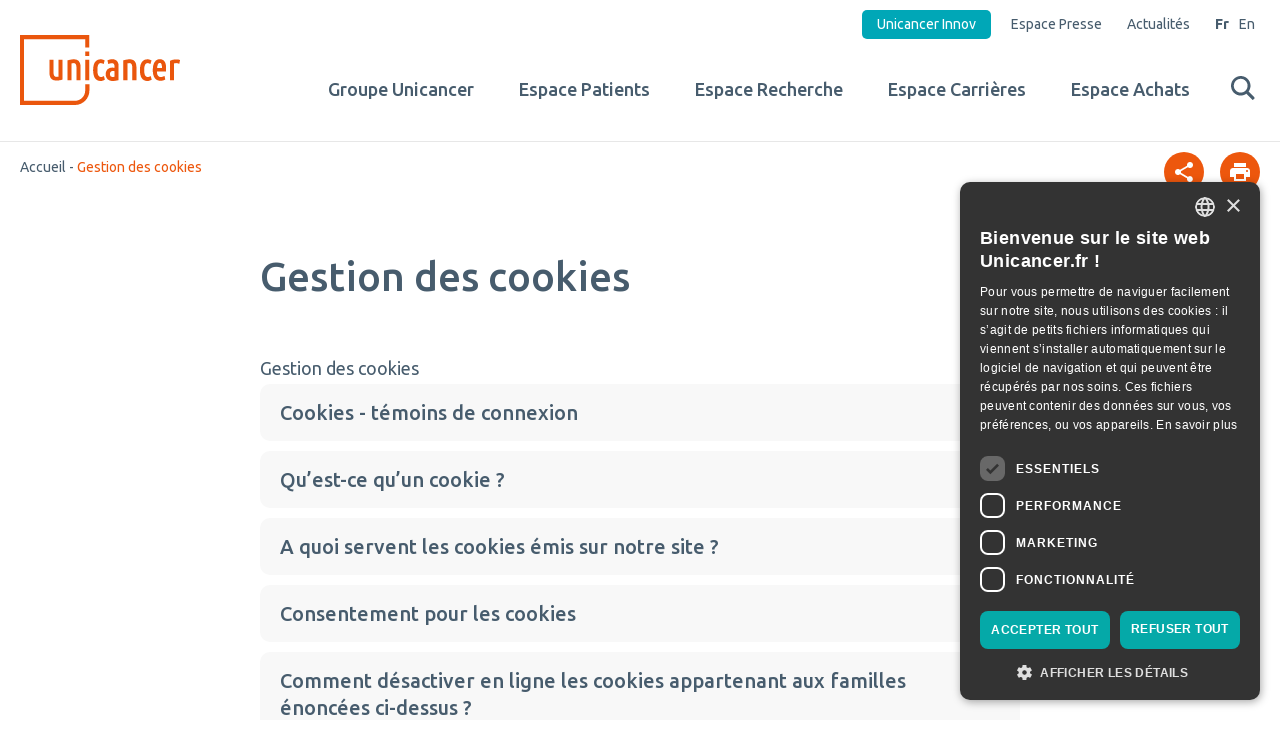

--- FILE ---
content_type: text/html; charset=UTF-8
request_url: https://www.unicancer.fr/fr/gestion-des-cookies/
body_size: 13102
content:
<!-- Template info : g14-liste-faq -->
<!doctype html>
<html lang="fr-FR">
<head>
    	<script type="text/javascript" charset="UTF-8" src="//cdn.cookie-script.com/s/7aacc511f42e4aa79beae45e1ae35bf3.js"></script>
    <!--<script src="https://tarteaucitron.io/load.js?domain=www.unicancer.fr&uuid=e2e4a6c9a58586434032f01a8f11212ae0aa6571"></script>-->
    
	<meta charset="UTF-8" />
	<meta http-equiv="x-ua-compatible" content="ie=edge">
	<meta name="viewport" content="width=device-width, initial-scale=1, shrink-to-fit=no">
	<link rel="preconnect" href="https://fonts.googleapis.com">
	<link rel="preconnect" href="https://fonts.gstatic.com" crossorigin>
	
	<meta name='robots' content='index, follow, max-image-preview:large, max-snippet:-1, max-video-preview:-1' />

	<!-- This site is optimized with the Yoast SEO plugin v26.6 - https://yoast.com/wordpress/plugins/seo/ -->
	<title>Gestion des cookies - Unicancer</title>
	<link rel="canonical" href="https://www.unicancer.fr/fr/gestion-des-cookies/" />
	<meta property="og:locale" content="fr_FR" />
	<meta property="og:type" content="article" />
	<meta property="og:title" content="Gestion des cookies - Unicancer" />
	<meta property="og:description" content="Gestion des cookies" />
	<meta property="og:url" content="https://www.unicancer.fr/fr/gestion-des-cookies/" />
	<meta property="og:site_name" content="Unicancer" />
	<meta property="article:publisher" content="https://www.facebook.com/unicancer/" />
	<meta property="article:modified_time" content="2024-11-16T19:16:47+00:00" />
	<meta name="twitter:card" content="summary_large_image" />
	<meta name="twitter:site" content="@GroupeUNICANCER" />
	<script type="application/ld+json" class="yoast-schema-graph">{"@context":"https://schema.org","@graph":[{"@type":"WebPage","@id":"https://www.unicancer.fr/fr/gestion-des-cookies/","url":"https://www.unicancer.fr/fr/gestion-des-cookies/","name":"Gestion des cookies - Unicancer","isPartOf":{"@id":"https://www.unicancer.fr/fr/#website"},"datePublished":"2021-09-22T20:13:14+00:00","dateModified":"2024-11-16T19:16:47+00:00","breadcrumb":{"@id":"https://www.unicancer.fr/fr/gestion-des-cookies/#breadcrumb"},"inLanguage":"fr-FR","potentialAction":[{"@type":"ReadAction","target":["https://www.unicancer.fr/fr/gestion-des-cookies/"]}]},{"@type":"BreadcrumbList","@id":"https://www.unicancer.fr/fr/gestion-des-cookies/#breadcrumb","itemListElement":[{"@type":"ListItem","position":1,"name":"Accueil","item":"https://www.unicancer.fr/fr/"},{"@type":"ListItem","position":2,"name":"Gestion des cookies"}]},{"@type":"WebSite","@id":"https://www.unicancer.fr/fr/#website","url":"https://www.unicancer.fr/fr/","name":"Unicancer","description":"L&#039;humain avant tout","potentialAction":[{"@type":"SearchAction","target":{"@type":"EntryPoint","urlTemplate":"https://www.unicancer.fr/fr/?s={search_term_string}"},"query-input":{"@type":"PropertyValueSpecification","valueRequired":true,"valueName":"search_term_string"}}],"inLanguage":"fr-FR"}]}</script>
	<!-- / Yoast SEO plugin. -->


<link rel='dns-prefetch' href='//fonts.googleapis.com' />
<style id='wp-img-auto-sizes-contain-inline-css' type='text/css'>
img:is([sizes=auto i],[sizes^="auto," i]){contain-intrinsic-size:3000px 1500px}
/*# sourceURL=wp-img-auto-sizes-contain-inline-css */
</style>
<style id='wp-emoji-styles-inline-css' type='text/css'>

	img.wp-smiley, img.emoji {
		display: inline !important;
		border: none !important;
		box-shadow: none !important;
		height: 1em !important;
		width: 1em !important;
		margin: 0 0.07em !important;
		vertical-align: -0.1em !important;
		background: none !important;
		padding: 0 !important;
	}
/*# sourceURL=wp-emoji-styles-inline-css */
</style>
<link rel='stylesheet' id='wp-block-library-css' href='https://www.unicancer.fr/wp-includes/css/dist/block-library/style.min.css?ver=6.9' type='text/css' media='all' />
<style id='wp-block-library-inline-css' type='text/css'>
/*wp_block_styles_on_demand_placeholder:696838393b7fc*/
/*# sourceURL=wp-block-library-inline-css */
</style>
<style id='classic-theme-styles-inline-css' type='text/css'>
/*! This file is auto-generated */
.wp-block-button__link{color:#fff;background-color:#32373c;border-radius:9999px;box-shadow:none;text-decoration:none;padding:calc(.667em + 2px) calc(1.333em + 2px);font-size:1.125em}.wp-block-file__button{background:#32373c;color:#fff;text-decoration:none}
/*# sourceURL=/wp-includes/css/classic-themes.min.css */
</style>
<link rel='stylesheet' id='pb-accordion-blocks-style-css' href='https://www.unicancer.fr/wp-content/plugins/accordion-blocks/build/index.css?ver=1.5.0' type='text/css' media='all' />
<link rel='stylesheet' id='parent-style-css' href='https://www.unicancer.fr/wp-content/themes/unicancer/style.css?ver=6.9' type='text/css' media='all' />
<link rel='stylesheet' id='unicancer-style-css' href='https://www.unicancer.fr/wp-content/themes/unicancer/dist/css/style.min.css?ver=6.9' type='text/css' media='all' />
<link rel='stylesheet' id='unicancer-added-style-css' href='https://www.unicancer.fr/wp-content/themes/unicancer/dist/css/added-style.min.css?ver=6.9' type='text/css' media='all' />
<link rel='stylesheet' id='unicancer-google-fonts-css' href='https://fonts.googleapis.com/css2?family=Ubuntu%3Aital%2Cwght%400%2C300%3B0%2C400%3B0%2C500%3B0%2C700%3B1%2C300%3B1%2C400%3B1%2C500%3B1%2C700&#038;display=swap&#038;ver=6.9' type='text/css' media='all' />
<link rel='stylesheet' id='eeb-css-frontend-css' href='https://www.unicancer.fr/wp-content/plugins/email-encoder-bundle/core/includes/assets/css/style.css?ver=251127-172309' type='text/css' media='all' />
<link rel='stylesheet' id='wp-block-paragraph-css' href='https://www.unicancer.fr/wp-includes/blocks/paragraph/style.min.css?ver=6.9' type='text/css' media='all' />
<link rel='stylesheet' id='swiper-css' href='https://www.unicancer.fr/wp-content/themes/unicancer/dist/css/swiper.min.css?ver=2024040401' type='text/css' media='all' />
<link rel='stylesheet' id='simplebar-css' href='https://www.unicancer.fr/wp-content/themes/unicancer/dist/css/simplebar.min.css?ver=2024040401' type='text/css' media='all' />
<link rel='stylesheet' id='selectric-css' href='https://www.unicancer.fr/wp-content/themes/unicancer/dist/css/selectric.min.css?ver=2024040401' type='text/css' media='all' />
<link rel='stylesheet' id='plmt-blocks-css' href='https://www.unicancer.fr/wp-content/themes/unicancer/dist/css/blocks.min.css?ver=2024040401' type='text/css' media='all' />
<script type="text/javascript" id="wpml-cookie-js-extra">
/* <![CDATA[ */
var wpml_cookies = {"wp-wpml_current_language":{"value":"fr","expires":1,"path":"/"}};
var wpml_cookies = {"wp-wpml_current_language":{"value":"fr","expires":1,"path":"/"}};
//# sourceURL=wpml-cookie-js-extra
/* ]]> */
</script>
<script type="text/javascript" src="https://www.unicancer.fr/wp-content/plugins/sitepress-multilingual-cms/res/js/cookies/language-cookie.js?ver=486900" id="wpml-cookie-js" defer="defer" data-wp-strategy="defer"></script>
<script type="text/javascript" src="https://www.unicancer.fr/wp-includes/js/jquery/jquery.min.js?ver=3.7.1" id="jquery-core-js"></script>
<script type="text/javascript" src="https://www.unicancer.fr/wp-includes/js/jquery/jquery-migrate.min.js?ver=3.4.1" id="jquery-migrate-js"></script>
<script type="text/javascript" src="https://www.unicancer.fr/wp-content/themes/unicancer/dist/js/typeahead.bundle.min.js?ver=2024040401" id="typehead-js"></script>
<script type="text/javascript" src="https://www.unicancer.fr/wp-content/plugins/email-encoder-bundle/core/includes/assets/js/custom.js?ver=251127-172309" id="eeb-js-frontend-js"></script>
<meta name="generator" content="WPML ver:4.8.6 stt:1,4;" />
<!-- ce code est ajouté par Analytify (7.1.3)https://analytify.io/ !-->
			<script async src="https://www.googletagmanager.com/gtag/js?id=G-RD08FW36B3"></script>
			<script>
			window.dataLayer = window.dataLayer || [];
			function gtag(){dataLayer.push(arguments);}
			gtag('js', new Date());

			const configuration = {"anonymize_ip":"true","forceSSL":"false","allow_display_features":"false","debug_mode":true};
			const gaID = 'G-RD08FW36B3';

			
			gtag('config', gaID, configuration);

			
			</script>

			<!-- ce code est ajouté par Analytify (7.1.3)!--><link rel="icon" href="https://www.unicancer.fr/wp-content/uploads/2025/03/cropped-favicon-32x32.png" sizes="32x32" />
<link rel="icon" href="https://www.unicancer.fr/wp-content/uploads/2025/03/cropped-favicon-192x192.png" sizes="192x192" />
<link rel="apple-touch-icon" href="https://www.unicancer.fr/wp-content/uploads/2025/03/cropped-favicon-180x180.png" />
<meta name="msapplication-TileImage" content="https://www.unicancer.fr/wp-content/uploads/2025/03/cropped-favicon-270x270.png" />

			<meta name="google-site-verification" content="V7AARuL2SdAplCZYv7bJaeo5eIV5G20GkTyMARvuIpI" />
	
	</head>

<body class="wp-singular page-template page-template-template-g14-liste-faq page-template-template-g14-liste-faq-php page page-id-141 wp-theme-unicancer">

	<div class="wrapper">

		
		<header class="header bg-white">
	<div class="header-container">
		<div class="container container-fluid">
			<h2 class="header-title hidden">Unicancer</h2>
			<div class="header-logo">
				<a href="https://www.unicancer.fr/fr/">
					<img src="https://www.unicancer.fr/wp-content/themes/unicancer/dist/img/logo-1.svg" alt="" width="160" height="70">
           		</a>
          	</div>
         	<div class="header-icon">
				<button class="search-toggle" type="button">
				  	<svg width="24" height="24">
						<use xlink:href="https://www.unicancer.fr/wp-content/themes/unicancer/dist/img/sprites.svg#magnifier"></use>
				  	</svg>
				</button>
				<button class="header-menu--open hidden-lg" type="button">
				  	<svg width="24" height="24">
						<use xlink:href="https://www.unicancer.fr/wp-content/themes/unicancer/dist/img/sprites.svg#bar"></use>
				 	 </svg>
				</button>
				<button class="header-menu--close hidden-lg hidden" type="button">
				  	<svg width="24" height="24">
						<use xlink:href="https://www.unicancer.fr/wp-content/themes/unicancer/dist/img/sprites.svg#close"></use>
				  	</svg>
				</button>
          	</div>
          	<div class="header-menu bg-white">
            	<div class="header-group i1">
              		<div class="header-nav">
               			<ul>
                  		                     		<li>
                        		<a class=" header-subnav--toggle" href="https://www.unicancer.fr/fr/groupe-unicancer/">Groupe Unicancer</a>

                        										<span class="header-subnav--skip hidden-lg">
									<svg xmlns="http://www.w3.org/2000/svg" width="22" height="22" viewBox="0 0 22 22"><g transform="translate(-309 -204)"><circle cx="11" cy="11" r="11" transform="translate(309 204)" fill="#e6e6e6"/><path d="M4,5a1,1,0,0,1-.707-.293l-4-4a1,1,0,0,1,0-1.414,1,1,0,0,1,1.414,0l4,4A1,1,0,0,1,4,5Z" transform="translate(318.5 219) rotate(-90)" fill="#475c6d"/><path d="M0,5a1,1,0,0,1-.707-.293,1,1,0,0,1,0-1.414l4-4a1,1,0,0,1,1.414,0,1,1,0,0,1,0,1.414l-4,4A1,1,0,0,1,0,5Z" transform="translate(318.5 215) rotate(-90)" fill="#475c6d"/></g></svg>
                          		</span>
                         		<span class="header-subnav--trigger hidden-lg">
									<!--
                           			<svg width="13" height="7">
                              			<use xlink:href="https://www.unicancer.fr/wp-content/themes/unicancer/dist/img/sprites.svg#down"></use>
                            		</svg>
                            		-->
									<svg xmlns="http://www.w3.org/2000/svg" width="22" height="22" viewBox="0 0 22 22"><g transform="translate(-248 -204)"><circle cx="11" cy="11" r="11" transform="translate(248 204)" fill="#e6e6e6"/><path d="M4,5a1,1,0,0,1-.707-.293l-4-4a1,1,0,0,1,0-1.414,1,1,0,0,1,1.414,0l4,4A1,1,0,0,1,4,5Z" transform="translate(255 213.5)" fill="#475c6d"/><path d="M0,5a1,1,0,0,1-.707-.293,1,1,0,0,1,0-1.414l4-4a1,1,0,0,1,1.414,0,1,1,0,0,1,0,1.414l-4,4A1,1,0,0,1,0,5Z" transform="translate(259 213.5)" fill="#475c6d"/></g></svg>
                          		</span>
                          		<div class="header-subnav bg-white">
                            		                            		<div class="header-intro hidden-xs hidden-sm hidden-md">
                             			<h2 class="header-intro--title">Groupe Unicancer</h2>
                             			<div class="header-intro--summary mt-20"><p>Découvrez le réseau Unicancer, <strong>acteur</strong> <strong>majeur</strong> et <strong>engagé</strong> de la lutte contre le cancer.</p>
</div>
                            		</div>
                            		
                            		<div class="header-link">
                              			<ul>
                                		<li class=""><a href="https://www.unicancer.fr/fr/groupe-unicancer/qui-sommes-nous/">Qui sommes-nous ?</a></li><li class=""><a href="https://www.unicancer.fr/fr/groupe-unicancer/valeurs-et-missions/">Valeurs &amp; Missions</a></li><li class=""><a href="https://www.unicancer.fr/fr/groupe-unicancer/developpement-durable/">Développement durable</a></li><li class=""><a href="https://www.unicancer.fr/fr/groupe-unicancer/strategie-et-engagement/">Stratégie &amp; Engagements</a></li><li class=""><a href="https://www.unicancer.fr/fr/groupe-unicancer/gouvernance/">Gouvernance & Organisation</a></li><li class=""><a href="https://www.unicancer.fr/fr/groupe-unicancer/relations-internationales/">Relations internationales</a></li><li class=""><a href="https://www.unicancer.fr/fr/groupe-unicancer/partenaires/">Partenaires</a></li><li class=""><a href="https://www.unicancer.fr/fr/groupe-unicancer/groupe-coordonnateur-outre-mer-ucom/">Notre action en appui aux Outre-Mer</a></li><li class=""><a href="https://www.unicancer.fr/fr/groupe-unicancer/groupe-onco-addiction-goa-dunicancer/">Groupe Onco-Addiction (GOA) d'Unicancer</a></li><li class=""><a href="https://www.unicancer.fr/fr/groupe-unicancer/groupe-unicadol/">Groupe UNICADOL</a></li><li class=""><a href="https://www.unicancer.fr/fr/groupe-unicancer/le-partenariat-avec-les-patients-dans-les-clcc/" class="special">Expérience Patient</a></li><li class=""><a href="https://www.unicancer.fr/fr/groupe-unicancer/les-centres-de-lutte-contre-le-cancer/" class="special">Les Centres de lutte contre le cancer</a></li>                              			</ul>
                           			</div>

                            		                              		<div class="header-download hidden-xs hidden-sm hidden-md white">
                                		<div class="header-download--legend">
																						<div class="title">Consulter nos rapports d'activité</div>
																						</div>
                                		<div class="header-download--button">
                                  			<a class="button orange reverse shadow br-a-10" href="https://www.unicancer.fr/fr/espace-presse/publications/rapports-d-activite/" target="_blank">Consulter </a>
                                		</div>
                                		<div class="header-download--image backstretch bg-orange bp-rc br-bl-20">
                                  			<img src="https://www.unicancer.fr/wp-content/uploads/2021/10/UNICANCER_BROCHURE_V01-660x550.png" alt="" width="660">
                                		</div>
                              		</div>
                              			                          		</div>
                          			                      		</li>
                      		                     		<li>
                        		<a class=" header-subnav--toggle" href="https://www.unicancer.fr/fr/espace-patients/">Espace Patients</a>

                        										<span class="header-subnav--skip hidden-lg">
									<svg xmlns="http://www.w3.org/2000/svg" width="22" height="22" viewBox="0 0 22 22"><g transform="translate(-309 -204)"><circle cx="11" cy="11" r="11" transform="translate(309 204)" fill="#e6e6e6"/><path d="M4,5a1,1,0,0,1-.707-.293l-4-4a1,1,0,0,1,0-1.414,1,1,0,0,1,1.414,0l4,4A1,1,0,0,1,4,5Z" transform="translate(318.5 219) rotate(-90)" fill="#475c6d"/><path d="M0,5a1,1,0,0,1-.707-.293,1,1,0,0,1,0-1.414l4-4a1,1,0,0,1,1.414,0,1,1,0,0,1,0,1.414l-4,4A1,1,0,0,1,0,5Z" transform="translate(318.5 215) rotate(-90)" fill="#475c6d"/></g></svg>
                          		</span>
                         		<span class="header-subnav--trigger hidden-lg">
									<!--
                           			<svg width="13" height="7">
                              			<use xlink:href="https://www.unicancer.fr/wp-content/themes/unicancer/dist/img/sprites.svg#down"></use>
                            		</svg>
                            		-->
									<svg xmlns="http://www.w3.org/2000/svg" width="22" height="22" viewBox="0 0 22 22"><g transform="translate(-248 -204)"><circle cx="11" cy="11" r="11" transform="translate(248 204)" fill="#e6e6e6"/><path d="M4,5a1,1,0,0,1-.707-.293l-4-4a1,1,0,0,1,0-1.414,1,1,0,0,1,1.414,0l4,4A1,1,0,0,1,4,5Z" transform="translate(255 213.5)" fill="#475c6d"/><path d="M0,5a1,1,0,0,1-.707-.293,1,1,0,0,1,0-1.414l4-4a1,1,0,0,1,1.414,0,1,1,0,0,1,0,1.414l-4,4A1,1,0,0,1,0,5Z" transform="translate(259 213.5)" fill="#475c6d"/></g></svg>
                          		</span>
                          		<div class="header-subnav bg-white">
                            		                            		<div class="header-intro hidden-xs hidden-sm hidden-md">
                             			<h2 class="header-intro--title">Espace Patients</h2>
                             			<div class="header-intro--summary mt-20"><p>L’intégration du patient et l’<strong>optimisation de sa prise en charge</strong> sont des <strong>piliers de l’action des CLCC</strong>. Unicancer défend un modèle agile, d’interactivité et de décisions partagées en cancérologie.</p>
</div>
                            		</div>
                            		
                            		<div class="header-link">
                              			<ul>
                                		<li class=""><a href="https://www.unicancer.fr/fr/espace-patients/les-patients-acteurs-de-leur-prise-en-charge/">Les patients acteurs de leur prise en charge</a></li><li class=""><a href="https://www.unicancer.fr/fr/espace-patients/parcours-de-soins-et-qualite-de-vie/">Parcours de soins et qualité de vie</a></li><li class=""><a href="https://www.unicancer.fr/fr/espace-patients/notre-modele-de-prise-en-charge-des-patients-2/">Notre modèle de prise en charge des patients</a></li><li class=""><a href="https://www.unicancer.fr/fr/espace-patients/prevention-et-depistage/">Prévention et dépistage du cancer</a></li><li class=""><a href="https://www.unicancer.fr/fr/espace-patients/la-protection-des-donnees-personnelles-a-unicancer/">La protection des données personnelles à Unicancer</a></li><li class=""><a href="https://www.unicancer.fr/fr/espace-patients/trouver-les-coordonnees-du-centre-le-plus-proche-2/">Trouver les coordonnées du Centre le plus proche</a></li><li class=""><a href="https://www.unicancer.fr/fr/espace-patients/boite-a-outils-des-patients/">Boîte à outils des patients</a></li><li class=""><a href="https://www.unicancer.fr/fr/espace-patients/que-faire-avec-le-tabac-en-cas-de-cancer/">Que faire avec le tabac en cas de cancer ?</a></li>                              			</ul>
                           			</div>

                            		                          		</div>
                          			                      		</li>
                      		                     		<li>
                        		<a class=" header-subnav--toggle" href="https://www.unicancer.fr/fr/espace-recherche/">Espace Recherche</a>

                        										<span class="header-subnav--skip hidden-lg">
									<svg xmlns="http://www.w3.org/2000/svg" width="22" height="22" viewBox="0 0 22 22"><g transform="translate(-309 -204)"><circle cx="11" cy="11" r="11" transform="translate(309 204)" fill="#e6e6e6"/><path d="M4,5a1,1,0,0,1-.707-.293l-4-4a1,1,0,0,1,0-1.414,1,1,0,0,1,1.414,0l4,4A1,1,0,0,1,4,5Z" transform="translate(318.5 219) rotate(-90)" fill="#475c6d"/><path d="M0,5a1,1,0,0,1-.707-.293,1,1,0,0,1,0-1.414l4-4a1,1,0,0,1,1.414,0,1,1,0,0,1,0,1.414l-4,4A1,1,0,0,1,0,5Z" transform="translate(318.5 215) rotate(-90)" fill="#475c6d"/></g></svg>
                          		</span>
                         		<span class="header-subnav--trigger hidden-lg">
									<!--
                           			<svg width="13" height="7">
                              			<use xlink:href="https://www.unicancer.fr/wp-content/themes/unicancer/dist/img/sprites.svg#down"></use>
                            		</svg>
                            		-->
									<svg xmlns="http://www.w3.org/2000/svg" width="22" height="22" viewBox="0 0 22 22"><g transform="translate(-248 -204)"><circle cx="11" cy="11" r="11" transform="translate(248 204)" fill="#e6e6e6"/><path d="M4,5a1,1,0,0,1-.707-.293l-4-4a1,1,0,0,1,0-1.414,1,1,0,0,1,1.414,0l4,4A1,1,0,0,1,4,5Z" transform="translate(255 213.5)" fill="#475c6d"/><path d="M0,5a1,1,0,0,1-.707-.293,1,1,0,0,1,0-1.414l4-4a1,1,0,0,1,1.414,0,1,1,0,0,1,0,1.414l-4,4A1,1,0,0,1,0,5Z" transform="translate(259 213.5)" fill="#475c6d"/></g></svg>
                          		</span>
                          		<div class="header-subnav bg-white">
                            		                            		<div class="header-intro hidden-xs hidden-sm hidden-md">
                             			<h2 class="header-intro--title">Espace Recherche</h2>
                             			<div class="header-intro--summary mt-20"><p>La recherche se trouve au <strong>cœur d’Unicancer</strong> : recherche clinique, translationnelle et sur les données de santé. <strong>Rigoureuse</strong> et <strong>pertinente</strong>, elle vise à mettre l’innovation au service du patient.</p>
</div>
                            		</div>
                            		
                            		<div class="header-link">
                              			<ul>
                                		<li class=""><a href="https://www.unicancer.fr/fr/espace-recherche/la-recherche-unicancer/" class="header-subnav--toggle">La Recherche Unicancer</a>											<span class="header-subnav--trigger hidden-lg">
												<!--
												<svg width="13" height="7">
													<use xlink:href="https://www.unicancer.fr/wp-content/themes/unicancer/dist/img/sprites.svg#down"></use>
												</svg>
												-->
												<svg xmlns="http://www.w3.org/2000/svg" width="22" height="22" viewBox="0 0 22 22"><g transform="translate(-248 -204)"><circle cx="11" cy="11" r="11" transform="translate(248 204)" fill="#e6e6e6"/><path d="M4,5a1,1,0,0,1-.707-.293l-4-4a1,1,0,0,1,0-1.414,1,1,0,0,1,1.414,0l4,4A1,1,0,0,1,4,5Z" transform="translate(255 213.5)" fill="#475c6d"/><path d="M0,5a1,1,0,0,1-.707-.293,1,1,0,0,1,0-1.414l4-4a1,1,0,0,1,1.414,0,1,1,0,0,1,0,1.414l-4,4A1,1,0,0,1,0,5Z" transform="translate(259 213.5)" fill="#475c6d"/></g></svg>
											</span>

											<div class="childchild_menu">
												<ul>
													<li class=""><a href="https://www.unicancer.fr/fr/espace-recherche/la-recherche-unicancer/presentation-de-la-recherche-unicancer/" class="">Présentation de la Recherche Unicancer</a></li><li class=""><a href="https://www.unicancer.fr/fr/espace-recherche/la-recherche-unicancer/equipe/" class="">Gouvernance de la Recherche Unicancer</a></li><li class=""><a href="https://www.unicancer.fr/fr/espace-recherche/la-recherche-unicancer/recherche-au-sein-des-clcc/" class="">La Recherche au sein des CLCC</a></li><li class=""><a href="https://www.unicancer.fr/fr/espace-recherche/la-recherche-unicancer/biobanque/" class="">Biobanque</a></li><li class=""><a href="https://www.unicancer.fr/fr/espace-recherche/la-recherche-unicancer/pharmacovigilance/" class="">Pharmacovigilance et affaires réglementaires</a></li><li class=""><a href="https://www.unicancer.fr/fr/espace-recherche/la-recherche-unicancer/nos-partenaires/" class="">Nos partenaires</a></li><li class=""><a href="https://www.unicancer.fr/fr/espace-recherche/la-recherche-unicancer/certification-iso-2001/" class="">Certification ISO 9001</a></li><li class=""><a href="https://www.unicancer.fr/fr/espace-recherche/la-recherche-unicancer/matwin/" class="">MATWIN</a></li><li class=""><a href="https://www.unicancer.fr/fr/espace-recherche/la-recherche-unicancer/le-bureau-de-liaison-eortc/" class="">Le bureau de liaison EORTC</a></li>												</ul>
												<span></span>
											</div>
												</li><li class=""><a href="https://www.unicancer.fr/fr/espace-recherche/la-recherche-clinique/" class="header-subnav--toggle">La Recherche clinique</a>											<span class="header-subnav--trigger hidden-lg">
												<!--
												<svg width="13" height="7">
													<use xlink:href="https://www.unicancer.fr/wp-content/themes/unicancer/dist/img/sprites.svg#down"></use>
												</svg>
												-->
												<svg xmlns="http://www.w3.org/2000/svg" width="22" height="22" viewBox="0 0 22 22"><g transform="translate(-248 -204)"><circle cx="11" cy="11" r="11" transform="translate(248 204)" fill="#e6e6e6"/><path d="M4,5a1,1,0,0,1-.707-.293l-4-4a1,1,0,0,1,0-1.414,1,1,0,0,1,1.414,0l4,4A1,1,0,0,1,4,5Z" transform="translate(255 213.5)" fill="#475c6d"/><path d="M0,5a1,1,0,0,1-.707-.293,1,1,0,0,1,0-1.414l4-4a1,1,0,0,1,1.414,0,1,1,0,0,1,0,1.414l-4,4A1,1,0,0,1,0,5Z" transform="translate(259 213.5)" fill="#475c6d"/></g></svg>
											</span>

											<div class="childchild_menu">
												<ul>
													<li class=""><a href="https://www.unicancer.fr/fr/espace-recherche/la-recherche-clinique/presentation/" class="">Présentation de la Recherche Clinique</a></li><li class=""><a href="https://www.unicancer.fr/fr/espace-recherche/la-recherche-clinique/programmes-phares/" class="">Programmes Phares</a></li><li class=""><a href="https://www.unicancer.fr/fr/espace-recherche/la-recherche-clinique/les-essais-cliniques-unicancer/" class="">Les essais cliniques Unicancer</a></li>												</ul>
												<span></span>
											</div>
												</li><li class=""><a href="https://www.unicancer.fr/fr/espace-recherche/la-recherche-translationnelle/" class="header-subnav--toggle">La Recherche translationnelle</a>											<span class="header-subnav--trigger hidden-lg">
												<!--
												<svg width="13" height="7">
													<use xlink:href="https://www.unicancer.fr/wp-content/themes/unicancer/dist/img/sprites.svg#down"></use>
												</svg>
												-->
												<svg xmlns="http://www.w3.org/2000/svg" width="22" height="22" viewBox="0 0 22 22"><g transform="translate(-248 -204)"><circle cx="11" cy="11" r="11" transform="translate(248 204)" fill="#e6e6e6"/><path d="M4,5a1,1,0,0,1-.707-.293l-4-4a1,1,0,0,1,0-1.414,1,1,0,0,1,1.414,0l4,4A1,1,0,0,1,4,5Z" transform="translate(255 213.5)" fill="#475c6d"/><path d="M0,5a1,1,0,0,1-.707-.293,1,1,0,0,1,0-1.414l4-4a1,1,0,0,1,1.414,0,1,1,0,0,1,0,1.414l-4,4A1,1,0,0,1,0,5Z" transform="translate(259 213.5)" fill="#475c6d"/></g></svg>
											</span>

											<div class="childchild_menu">
												<ul>
													<li class=""><a href="https://www.unicancer.fr/fr/espace-recherche/la-recherche-translationnelle/presentation/" class="">Présentation de la Recherche Translationnelle</a></li><li class=""><a href="https://www.unicancer.fr/fr/espace-recherche/la-recherche-translationnelle/programmes-phares/" class="">Programmes Phares</a></li>												</ul>
												<span></span>
											</div>
												</li><li class=""><a href="https://www.unicancer.fr/fr/espace-recherche/la-recherche-sur-les-donnees-de-sante/" class="header-subnav--toggle">Recherche sur les données de santé</a>											<span class="header-subnav--trigger hidden-lg">
												<!--
												<svg width="13" height="7">
													<use xlink:href="https://www.unicancer.fr/wp-content/themes/unicancer/dist/img/sprites.svg#down"></use>
												</svg>
												-->
												<svg xmlns="http://www.w3.org/2000/svg" width="22" height="22" viewBox="0 0 22 22"><g transform="translate(-248 -204)"><circle cx="11" cy="11" r="11" transform="translate(248 204)" fill="#e6e6e6"/><path d="M4,5a1,1,0,0,1-.707-.293l-4-4a1,1,0,0,1,0-1.414,1,1,0,0,1,1.414,0l4,4A1,1,0,0,1,4,5Z" transform="translate(255 213.5)" fill="#475c6d"/><path d="M0,5a1,1,0,0,1-.707-.293,1,1,0,0,1,0-1.414l4-4a1,1,0,0,1,1.414,0,1,1,0,0,1,0,1.414l-4,4A1,1,0,0,1,0,5Z" transform="translate(259 213.5)" fill="#475c6d"/></g></svg>
											</span>

											<div class="childchild_menu">
												<ul>
													<li class=""><a href="https://www.unicancer.fr/fr/espace-recherche/la-recherche-sur-les-donnees-de-sante/presentation/" class="">Présentation de la Recherche sur les Données de Santé</a></li><li class=""><a href="https://www.unicancer.fr/fr/espace-recherche/la-recherche-sur-les-donnees-de-sante/programmes-sur-les-donnees-de-sante/" class="">Programmes sur les données de santé</a></li>												</ul>
												<span></span>
											</div>
												</li><li class=""><a href="https://www.unicancer.fr/fr/espace-recherche/les-groupes-dexperts/" class="header-subnav--toggle">Les Groupes de recherche</a>											<span class="header-subnav--trigger hidden-lg">
												<!--
												<svg width="13" height="7">
													<use xlink:href="https://www.unicancer.fr/wp-content/themes/unicancer/dist/img/sprites.svg#down"></use>
												</svg>
												-->
												<svg xmlns="http://www.w3.org/2000/svg" width="22" height="22" viewBox="0 0 22 22"><g transform="translate(-248 -204)"><circle cx="11" cy="11" r="11" transform="translate(248 204)" fill="#e6e6e6"/><path d="M4,5a1,1,0,0,1-.707-.293l-4-4a1,1,0,0,1,0-1.414,1,1,0,0,1,1.414,0l4,4A1,1,0,0,1,4,5Z" transform="translate(255 213.5)" fill="#475c6d"/><path d="M0,5a1,1,0,0,1-.707-.293,1,1,0,0,1,0-1.414l4-4a1,1,0,0,1,1.414,0,1,1,0,0,1,0,1.414l-4,4A1,1,0,0,1,0,5Z" transform="translate(259 213.5)" fill="#475c6d"/></g></svg>
											</span>

											<div class="childchild_menu">
												<ul>
													<li class=""><a href="https://www.unicancer.fr/fr/espace-recherche/les-groupes-dexperts/groupes-de-recherche-unicancer/" class="">Groupes de recherche Unicancer</a></li><li class=""><a href="https://www.unicancer.fr/fr/espace-recherche/les-groupes-dexperts/groupes-associesgroupes-collaborateurs-unicancer/" class="">Groupes collaborateurs Unicancer</a></li>												</ul>
												<span></span>
											</div>
												</li>                              			</ul>
                           			</div>

                            		                              		<div class="header-download hidden-xs hidden-sm hidden-md orange">
                                		<div class="header-download--legend">
																						<div class="title">Les groupes de recherche</div>
																							<div class="text"><p>Unicancer apporte son soutien à des groupes de recherche chargés de répondre à des questions de stratégies thérapeutiques et de recherche.<br />
Ces groupes sont répartis en<br />
3 catégories : les Groupes d’Organes,<br />
les Groupes Transverses et<br />
les Groupes Associés.</p>
</div>
																						</div>
                                		<div class="header-download--button">
                                  			<a class="button orange shadow br-a-10" href="https://www.unicancer.fr/fr/espace-recherche/les-groupes-dexperts/" target="">En savoir plus</a>
                                		</div>
                                		<div class="header-download--image backstretch bg-orange bp-rc br-bl-20">
                                  			<img src="https://www.unicancer.fr/wp-content/uploads/2024/11/groupe2-660x550.jpg" alt="" width="660">
                                		</div>
                              		</div>
                              			                          		</div>
                          			                      		</li>
                      		                     		<li>
                        		<a class=" header-subnav--toggle" href="https://www.unicancer.fr/fr/espace-carrieres/">Espace Carrières</a>

                        										<span class="header-subnav--skip hidden-lg">
									<svg xmlns="http://www.w3.org/2000/svg" width="22" height="22" viewBox="0 0 22 22"><g transform="translate(-309 -204)"><circle cx="11" cy="11" r="11" transform="translate(309 204)" fill="#e6e6e6"/><path d="M4,5a1,1,0,0,1-.707-.293l-4-4a1,1,0,0,1,0-1.414,1,1,0,0,1,1.414,0l4,4A1,1,0,0,1,4,5Z" transform="translate(318.5 219) rotate(-90)" fill="#475c6d"/><path d="M0,5a1,1,0,0,1-.707-.293,1,1,0,0,1,0-1.414l4-4a1,1,0,0,1,1.414,0,1,1,0,0,1,0,1.414l-4,4A1,1,0,0,1,0,5Z" transform="translate(318.5 215) rotate(-90)" fill="#475c6d"/></g></svg>
                          		</span>
                         		<span class="header-subnav--trigger hidden-lg">
									<!--
                           			<svg width="13" height="7">
                              			<use xlink:href="https://www.unicancer.fr/wp-content/themes/unicancer/dist/img/sprites.svg#down"></use>
                            		</svg>
                            		-->
									<svg xmlns="http://www.w3.org/2000/svg" width="22" height="22" viewBox="0 0 22 22"><g transform="translate(-248 -204)"><circle cx="11" cy="11" r="11" transform="translate(248 204)" fill="#e6e6e6"/><path d="M4,5a1,1,0,0,1-.707-.293l-4-4a1,1,0,0,1,0-1.414,1,1,0,0,1,1.414,0l4,4A1,1,0,0,1,4,5Z" transform="translate(255 213.5)" fill="#475c6d"/><path d="M0,5a1,1,0,0,1-.707-.293,1,1,0,0,1,0-1.414l4-4a1,1,0,0,1,1.414,0,1,1,0,0,1,0,1.414l-4,4A1,1,0,0,1,0,5Z" transform="translate(259 213.5)" fill="#475c6d"/></g></svg>
                          		</span>
                          		<div class="header-subnav bg-white">
                            		                            		<div class="header-intro hidden-xs hidden-sm hidden-md">
                             			<h2 class="header-intro--title">Espace Carrière</h2>
                             			<div class="header-intro--summary mt-20"><p>Réunissant plus de 25 500 professionnels sur toute la France, dont plus de 300 au sein de la fédération, le réseau Unicancer offre un cadre professionnel attrayant et large éventail d’opportunités.</p>
</div>
                            		</div>
                            		
                            		<div class="header-link">
                              			<ul>
                                		<li class=""><a href="https://www.unicancer.fr/fr/espace-carrieres/nous-rejoindre/">Nous rejoindre</a></li><li class=""><a href="https://www.unicancer.fr/fr/espace-carrieres/candidature-spontanee/">Candidature spontanée</a></li><li class=""><a href="https://www.unicancer.fr/fr/espace-carrieres/votre-parcours-au-sein-du-reseau-unicancer/">Votre parcours au sein du réseau Unicancer</a></li><li class=""><a href="https://www.unicancer.fr/fr/espace-carrieres/chercher-un-emploi/">Chercher un emploi</a></li><li class=""><a href="https://www.unicancer.fr/fr/espace-carrieres/formations/">Formation, notre approche</a></li><li class=""><a href="https://www.unicancer.fr/fr/espace-carrieres/formations-dans-les-centres/">La formation dans les CLCC</a></li><li class=""><a href="https://www.unicancer.fr/fr/espace-carrieres/unicancer-formation/">L'organisme de formation Unicancer</a></li><li class=""><a href="https://www.unicancer.fr/fr/espace-carrieres/formations-dans-les-centres/formations/" class="special">Toutes les formations du réseau Unicancer</a></li>                              			</ul>
                           			</div>

                            		                              		<div class="header-download hidden-xs hidden-sm hidden-md orange">
                                		<div class="header-download--legend">
																					</div>
                                		<div class="header-download--button">
                                  			<a class="button orange shadow br-a-10" href="https://www.unicancer.fr/fr/espace-carrieres/formations-dans-les-centres/" target="">Parcourir les formations</a>
                                		</div>
                                		<div class="header-download--image backstretch bg-orange bp-rc br-bl-20">
                                  			<img src="https://www.unicancer.fr/wp-content/uploads/2025/01/capture-decran-2025-01-10-153042-1-469x550.png" alt="" width="660">
                                		</div>
                              		</div>
                              			                          		</div>
                          			                      		</li>
                      		                     		<li>
                        		<a class=" header-subnav--toggle" href="https://www.unicancer.fr/fr/espace-achats/">Espace Achats</a>

                        										<span class="header-subnav--skip hidden-lg">
									<svg xmlns="http://www.w3.org/2000/svg" width="22" height="22" viewBox="0 0 22 22"><g transform="translate(-309 -204)"><circle cx="11" cy="11" r="11" transform="translate(309 204)" fill="#e6e6e6"/><path d="M4,5a1,1,0,0,1-.707-.293l-4-4a1,1,0,0,1,0-1.414,1,1,0,0,1,1.414,0l4,4A1,1,0,0,1,4,5Z" transform="translate(318.5 219) rotate(-90)" fill="#475c6d"/><path d="M0,5a1,1,0,0,1-.707-.293,1,1,0,0,1,0-1.414l4-4a1,1,0,0,1,1.414,0,1,1,0,0,1,0,1.414l-4,4A1,1,0,0,1,0,5Z" transform="translate(318.5 215) rotate(-90)" fill="#475c6d"/></g></svg>
                          		</span>
                         		<span class="header-subnav--trigger hidden-lg">
									<!--
                           			<svg width="13" height="7">
                              			<use xlink:href="https://www.unicancer.fr/wp-content/themes/unicancer/dist/img/sprites.svg#down"></use>
                            		</svg>
                            		-->
									<svg xmlns="http://www.w3.org/2000/svg" width="22" height="22" viewBox="0 0 22 22"><g transform="translate(-248 -204)"><circle cx="11" cy="11" r="11" transform="translate(248 204)" fill="#e6e6e6"/><path d="M4,5a1,1,0,0,1-.707-.293l-4-4a1,1,0,0,1,0-1.414,1,1,0,0,1,1.414,0l4,4A1,1,0,0,1,4,5Z" transform="translate(255 213.5)" fill="#475c6d"/><path d="M0,5a1,1,0,0,1-.707-.293,1,1,0,0,1,0-1.414l4-4a1,1,0,0,1,1.414,0,1,1,0,0,1,0,1.414l-4,4A1,1,0,0,1,0,5Z" transform="translate(259 213.5)" fill="#475c6d"/></g></svg>
                          		</span>
                          		<div class="header-subnav bg-white">
                            		                            		<div class="header-intro hidden-xs hidden-sm hidden-md">
                             			<h2 class="header-intro--title">Espace Achats</h2>
                             			<div class="header-intro--summary mt-20"><p>Notre politique d’achats et d’accès à l’innovation permet aux établissements de notre réseau d&rsquo;accéder à des équipements de pointe et des traitements innovants.</p>
</div>
                            		</div>
                            		
                            		<div class="header-link">
                              			<ul>
                                		<li class=""><a href="https://www.unicancer.fr/fr/espace-achats/notre-politique-dachats-et-dacces-a-linnovation/">Notre politique d’achats et d’accès à l’innovation</a></li><li class=""><a href="https://www.unicancer.fr/fr/espace-achats/place-des-marches/">Place des marchés</a></li><li class=""><a href="https://www.unicancer.fr/fr/espace-achats/nos-offres-en-cours-place-des-marches/">Appels d'offres en cours</a></li>                              			</ul>
                           			</div>

                            		                          		</div>
                          			                      		</li>
                      		                		</ul>
              		</div>
            	</div>
            	<div class="header-group i2">
					
					<div class="header-button">
						<a href="https://innovation.unicancer.fr/" target="_blank" class="blue thin br-a-5">
							Unicancer Innov						</a>
					</div>

					<div class="header-button top-links">
												<a href="https://www.unicancer.fr/fr/espace-presse/">Espace Presse</a>
													<a href="https://www.unicancer.fr/fr/actualites-unicancer/">Actualités</a>
												</div>
					<div class="unicancer-header-widget">

<div class="header-lang">
			<a href="https://www.unicancer.fr/fr/gestion-des-cookies/" class="active">Fr</a>
			<a href="https://www.unicancer.fr/en/cookies-management/" >En</a>
	</div>

</div>            	</div>
          	</div>
        </div>
    </div>
</header>
<!-- header -->

		

    <div class="search unicancer-search-bar">
      <div class="search-wrapper">
        <div class="container container-fixed">
          <div class="search-container gutter-lg">
            <button class="search-close search-toggle" type="button">
              <svg width="20" height="20">
                <use xlink:href="https://www.unicancer.fr/wp-content/themes/unicancer/dist/img/sprites.svg#close"></use>
              </svg>
            </button>
            <form role="search" method="get" id="searchform" class="searchform" action="https://www.unicancer.fr/fr/">
              <div class="search-form">
                <div class="search-form--input">
                  <input class="br-a-10 unicancer-ajax-search" name="s" type="text" placeholder="Votre recherche" value="" autocomplete="off"><!--  -->
                  <input class="unicancer-ajax-search-blog" name="unicancer-ajax-search-blog" type="hidden" value="1">
                  <input class="unicancer-ajax-search-lang" name="unicancer-ajax-search-lang" type="hidden" value="fr">
                </div>
                <div class="search-form--button">
                  <button class="button orange icon-right shadow br-a-10" type="submit">
                    <span>Rechercher</span>
                    <svg width="18" height="18">
                      <use xlink:href="https://www.unicancer.fr/wp-content/themes/unicancer/dist/img/sprites.svg#magnifier"></use>
                    </svg>
                  </button>
                </div>
              </div>
            </form>
                      </div>
        </div>
      </div>
      <div class="search-mask search-toggle"></div>
    </div>
    <!-- search -->




    <main class="main">

            <div class="breadcrumb"><div class="container container-fluid"><div class="breadcrumb-link"><a class="bread-link bread-home" href="https://www.unicancer.fr/fr/" title="Accueil">Accueil</a> - <span class="current item-141"><strong class="bread-current bread-141"> Gestion des cookies</strong></span></div></div></div><!-- breadcrumb -->


      
      <section class="section i4">
        <div class="container container-fixed">
          <div class="section-toolbar">
            <div class="toolbar i3 navy">
                                
                  <div class="toolbar-item">
                    <button class="toolbar-button button orange icon-only s1 shadow br-round" type="button">
                      <svg width="18" height="20">
                        <use xlink:href="https://www.unicancer.fr/wp-content/themes/unicancer/dist/img/sprites.svg#share"></use>
                      </svg>
                    </button>
                    <div class="toolbar-share">
                      <ul class="br-a-20">
                        <li>
                          <a href="https://www.facebook.com/sharer/sharer.php?s=100&p[url]=https%3A%2F%2Fwww.unicancer.fr%2Ffr%2Fgestion-des-cookies%2F&p[title]=Gestion des cookies" target="_blank">
                            <span>
                              <img src="https://www.unicancer.fr/wp-content/themes/unicancer/dist/img/ico-facebook.svg" alt="" width="16" height="32">
                            </span>
                            <em>Partager sur Facebook</em>
                          </a>
                        </li>
                        <li>
                          <a href="https://www.linkedin.com/shareArticle?mini=true&url=https%3A%2F%2Fwww.unicancer.fr%2Ffr%2Fgestion-des-cookies%2F&title=Gestion des cookies" target="_blank">
                            <span>
                              <img src="https://www.unicancer.fr/wp-content/themes/unicancer/dist/img/ico-linkedin.svg" alt="" width="32" height="32">
                            </span>
                            <em>Partager sur Linkedin</em>
                          </a>
                        </li>
                        <li>
                          <a href="https://twitter.com/intent/tweet/?text=Gestion des cookies&url=https%3A%2F%2Fwww.unicancer.fr%2Ffr%2Fgestion-des-cookies%2F" target="_blank">
                            <span>
                              <img src="https://www.unicancer.fr/wp-content/themes/unicancer/dist/img/ico-twitter.svg" alt="" width="40" height="32">
                            </span>
                            <em>Partager sur Twitter</em>
                          </a>
                        </li> 
                        <li>
                          <a href="javascript:;" data-enc-email="?fhowrpg=Trfgvba qrf pbbxvrf&obql=uggcf%3N%2S%2Sjjj.havpnapre.se%2Sse%2Strfgvba-qrf-pbbxvrf%2S" target="_self" class="mail-link" data-wpel-link="ignore">
                            <span>
                              <svg width="20" height="16">
                                <use xlink:href="https://www.unicancer.fr/wp-content/themes/unicancer/dist/img/sprites.svg#email"></use>
                              </svg>
                            </span>
                            <em>Partager par mail</em>
                          </a>
                        </li>
                        <li>
                          <a href="javascript:void(0);" onclick="javascript:navigator.clipboard.writeText('https://www.unicancer.fr/fr/gestion-des-cookies/');return false;">
                            <span>
                              <svg width="20" height="10">
                                <use xlink:href="https://www.unicancer.fr/wp-content/themes/unicancer/dist/img/sprites.svg#link"></use>
                              </svg>
                            </span>
                            <em>Copier le lien</em>
                          </a>
                        </li>
                      </ul>
                    </div>
                  </div>
                  <div class="toolbar-item">
                    <button class="toolbar-button button orange icon-only s1 shadow br-round" type="button" onclick="window.print();return false;">
                      <svg width="20" height="18">
                        <use xlink:href="https://www.unicancer.fr/wp-content/themes/unicancer/dist/img/sprites.svg#print"></use>
                      </svg>
                    </button>
                  </div>
				              </div>
          </div>
          <header class="section-header w-760 mx-auto">
            <h1 class="section-title">
                Gestion des cookies            </h1>
          </header>
          <div class="section-body w-760 mx-auto">
              <div class="editor-content">
                
<p>Gestion des cookies</p>
              </div>

              <div class="faq-list">

                                    <div class="faq-item ">
                      <div class="faq-header bg-gray br-a-10">
                        <h3 class="faq-title">Cookies - témoins de connexion</h3>
                        <svg class="faq-icon" width="13" height="7">
                          <use xlink:href="https://www.unicancer.fr/wp-content/themes/unicancer/dist/img/sprites.svg#down"></use>
                        </svg>
                      </div>
                      <div class="faq-body">
                        <p>Les internautes du site sont informés que, lors de l’accès à ce site, des informations peuvent être temporairement conservées en mémoire ou sur leur disque dur afin de faciliter la navigation sur le site. Les internautes du site reconnaissent avoir été informés de cette pratique et autorisent l’éditeur à l’employer.</p>
                      </div>
                    </div>
                                        <div class="faq-item ">
                      <div class="faq-header bg-gray br-a-10">
                        <h3 class="faq-title">Qu’est-ce qu’un cookie ?</h3>
                        <svg class="faq-icon" width="13" height="7">
                          <use xlink:href="https://www.unicancer.fr/wp-content/themes/unicancer/dist/img/sprites.svg#down"></use>
                        </svg>
                      </div>
                      <div class="faq-body">
                        <p><!-- wp:paragraph --></p>
<p>Un cookie est un fichier texte déposé, sous réserve de vos choix, sur votre ordinateur lors de la visite d'un site ou de la consultation d'une publicité. Il a pour but de collecter des informations relatives à votre navigation et de vous adresser des services adaptés à votre terminal (ordinateur, mobile ou tablette).</p>
<p><!-- /wp:paragraph --></p>
<p><!-- wp:paragraph --></p>
<p>Les cookies sont gérés par votre navigateur internet et seul l’émetteur d’un cookie est susceptible de lire ou de modifier les informations qui y sont contenues.</p>
<p><!-- /wp:paragraph --></p>
                      </div>
                    </div>
                                        <div class="faq-item ">
                      <div class="faq-header bg-gray br-a-10">
                        <h3 class="faq-title">A quoi servent les cookies émis sur notre site ?</h3>
                        <svg class="faq-icon" width="13" height="7">
                          <use xlink:href="https://www.unicancer.fr/wp-content/themes/unicancer/dist/img/sprites.svg#down"></use>
                        </svg>
                      </div>
                      <div class="faq-body">
                        <p><!-- wp:paragraph --></p>
<p>Nous utilisons des cookies afin d'assurer et améliorer la navigation sur notre site internet, d'analyser son utilisation et d'offrir des fonctionnalités relatives aux médias sociaux et à la lecture directe de vidéos. Les cookies permettent d'identifier les services et rubriques que l'utilisateur a visités, et plus généralement son comportement en matière de visites. Ces informations sont utiles pour faciliter votre navigation sur notre site :</p>
<p><!-- /wp:paragraph --></p>
<p><!-- wp:list --></p>
<ul>
<li>En adaptant la présentation de notre site aux préférences d’affichage de votre terminal (langue utilisée, résolution d’affichage, système d’exploitation utilisé, etc.) lors de vos visites sur notre site, selon les matériels et les logiciels de visualisation ou de lecture que votre terminal comporte</li>
<li>En mettant en œuvre des mesures de sécurité</li>
</ul>
<p><!-- /wp:list --></p>
<p><!-- wp:paragraph --></p>
<p>Des cookies sont également nécessaires au bon fonctionnement de certains services ou encore pour mesurer leur audience.</p>
<p><!-- /wp:paragraph --></p>
                      </div>
                    </div>
                                        <div class="faq-item ">
                      <div class="faq-header bg-gray br-a-10">
                        <h3 class="faq-title">Consentement pour les cookies</h3>
                        <svg class="faq-icon" width="13" height="7">
                          <use xlink:href="https://www.unicancer.fr/wp-content/themes/unicancer/dist/img/sprites.svg#down"></use>
                        </svg>
                      </div>
                      <div class="faq-body">
                        <p><!-- wp:paragraph --></p>
<p>Vous pouvez accepter ou refuser ces différentes opérations de manière générale ou au cas par cas, via le bouton de personnalisation. Vous pouvez à tout moment choisir de désactiver ces cookies. Votre navigateur peut également être paramétré pour vous signaler les cookies qui sont déposés dans votre ordinateur et vous demander de les accepter ou pas. Vous pouvez accepter ou refuser les cookies au cas par cas ou bien les refuser systématiquement.</p>
<p><!-- /wp:paragraph --></p>
<p><!-- wp:paragraph --></p>
<p>Nous vous rappelons que le paramétrage est susceptible de modifier vos conditions d'accès à nos contenus et services nécessitant l'utilisation de cookies.</p>
<p><!-- /wp:paragraph --></p>
<p><!-- wp:paragraph --></p>
<p>Si votre navigateur est configuré de manière à refuser l'ensemble des cookies, vous ne pourrez pas profiter d'une partie de nos services. Afin de gérer les cookies au plus près de vos attentes nous vous invitons à paramétrer votre navigateur en tenant compte de la finalité des cookies.</p>
<p><!-- /wp:paragraph --></p>
<p><!-- wp:paragraph --></p>
<p>Pour la gestion des cookies et de vos choix, la configuration de chaque navigateur est différente. Elle est décrite dans le menu d'aide de votre navigateur, qui vous permettra de savoir de quelle manière modifier vos souhaits en matière de cookies.</p>
<p><!-- /wp:paragraph --></p>
<p><!-- wp:paragraph --></p>
<p>Pour en savoir plus sur la gestion que nous faisons des cookies, vous pouvez consulter notre page sur <a href="https://www.unicancer.fr/fr/espace-patients/la-protection-des-donnees-personnelles-a-unicancer/">notre politique de gestion des données personnelles</a>.</p>
<p><!-- /wp:paragraph --></p>
<p><!-- wp:paragraph --></p>
<p>4 types de cookies sont utilisés par le site de Unicancer :</p>
<p><!-- /wp:paragraph --></p>
<p><!-- wp:list --></p>
<ul>
<li>Des cookies internes nécessaires au site pour fonctionner de manière optimale ;</li>
<li>Des cookies tiers de mesure d’audience ;</li>
<li>Des cookies tiers destinés à améliorer l’interactivité du site et son contenu multimédia ;</li>
<li>Les réseaux sociaux peuvent collecter des données relatives à votre navigation sur notre site et associées aux données vous concernant dont ils disposent. Nous vous invitons à consulter les politiques de protection de la vie privée de ces réseaux afin de prendre connaissance des finalités d'utilisation, notamment publicitaires, des informations de navigation qu'ils peuvent recueillir grâce à ces boutons applicatifs.</li>
</ul>
<p><!-- /wp:list --></p>
                      </div>
                    </div>
                                        <div class="faq-item ">
                      <div class="faq-header bg-gray br-a-10">
                        <h3 class="faq-title">Comment désactiver en ligne les cookies appartenant aux familles énoncées ci-dessus ?</h3>
                        <svg class="faq-icon" width="13" height="7">
                          <use xlink:href="https://www.unicancer.fr/wp-content/themes/unicancer/dist/img/sprites.svg#down"></use>
                        </svg>
                      </div>
                      <div class="faq-body">
                        <p><!-- wp:paragraph --></p>
<p>Fonctionnement : Ces cookies ne peuvent pas être désactivés car cela empêcherait le fonctionnement correct du site.</p>
<p><!-- /wp:paragraph --></p>
<p><!-- wp:list --></p>
<ul>
<li>Social et webanalytics : ce niveau de désactivation intermédiaire maintient les cookies sociaux et les cookies de Webanalytics. Unicancer utilise Google Analytics. <a href="https://tools.google.com/dlpage/gaoptout" target="_blank" rel="noreferrer noopener">Pour bloquer l’utilisation des données par Google Analytics</a> </li>
</ul>
<p><!-- /wp:list --></p>
<p><!-- wp:list --></p>
<ul>
<li>Unicancer utilise en particulier les boutons de partage Facebook et Twitter :
<ul>
<li>Pour gérer <a href="https://www.facebook.com/help/cookies/" target="_blank" rel="noreferrer noopener">vos données sur Facebook </a></li>
</ul>
<ul>
<li>Pour gérer <a href="https://support.twitter.com/articles/20170518-utilisation-des-cookies-et-des-technologies-similaires-par-twitter" target="_blank" rel="noreferrer noopener">vos données sur Twitter</a></li>
</ul>
</li>
</ul>
<p><!-- /wp:list --></p>
<p><!-- wp:paragraph --></p>
<p>Désactiver ces cookies empêche donc toute interaction avec les réseaux sociaux. Les cookies de Webanalytics nous permettent d’obtenir des statistiques de fréquentation anonyme de notre site afin de l’optimiser et de détecter d’éventuels dysfonctionnements.</p>
<p><!-- /wp:paragraph --></p>
                      </div>
                    </div>
                    

              </div>
              <!-- faq-list -->

          </div>
        </div>
      </section>
      <!-- section -->



                

      
    </main>
    <!-- main -->




		


    <footer class="footer mt-20">
      <div class="footer-container">
        <div class="container container-fluid">
          <div class="footer-logo">
                        <a href="https://www.unicancer.fr/fr/">
              <img src="https://www.unicancer.fr/wp-content/themes/unicancer/dist/img/logo-1.svg" alt="" width="160" height="70">
            </a>
          </div>
          <div class="footer-link">
            <ul id="menu-footer-1" class="menu"><li id="menu-item-210" class="hidden-xs hidden-sm hidden-md menu-item menu-item-type-post_type menu-item-object-page menu-item-210"><a href="https://www.unicancer.fr/fr/groupe-unicancer/">Groupe Unicancer</a></li>
<li id="menu-item-211" class="menu-item menu-item-type-custom menu-item-object-custom menu-item-211"><a href="https://www.canceronsengage.fr/">Cancer, notre engagement</a></li>
<li id="menu-item-212" class="menu-item menu-item-type-post_type menu-item-object-page menu-item-212"><a href="https://www.unicancer.fr/fr/groupe-unicancer/les-centres-de-lutte-contre-le-cancer/">Les Centres de lutte contre le cancer</a></li>
<li id="menu-item-213" class="menu-item menu-item-type-custom menu-item-object-custom menu-item-213"><a href="http://extranet.unicancer.fr/">Extranet Unicancer</a></li>
<li id="menu-item-217" class="menu-item menu-item-type-post_type menu-item-object-page menu-item-217"><a href="https://www.unicancer.fr/fr/nous-contacter/">Nous contacter</a></li>
<li id="menu-item-19602" class="menu-item menu-item-type-post_type menu-item-object-page menu-item-19602"><a href="https://www.unicancer.fr/fr/plan-du-site/">Plan du site</a></li>
</ul>            <ul id="menu-footer-2" class="menu"><li id="menu-item-31177" class="menu-item menu-item-type-post_type menu-item-object-page menu-item-31177"><a href="https://www.unicancer.fr/fr/espace-recherche/">Espace Recherche</a></li>
<li id="menu-item-223" class="hidden-xs hidden-sm hidden-md menu-item menu-item-type-post_type menu-item-object-page menu-item-223"><a href="https://www.unicancer.fr/fr/espace-patients/">Espace Patients</a></li>
<li id="menu-item-221" class="menu-item menu-item-type-post_type menu-item-object-page menu-item-221"><a href="https://www.unicancer.fr/fr/espace-achats/">Espace Achats</a></li>
<li id="menu-item-222" class="menu-item menu-item-type-post_type menu-item-object-page menu-item-222"><a href="https://www.unicancer.fr/fr/espace-carrieres/">Espace Carrières</a></li>
<li id="menu-item-220" class="menu-item menu-item-type-post_type menu-item-object-page menu-item-220"><a href="https://www.unicancer.fr/fr/espace-presse/">Espace Presse</a></li>
</ul>          </div>
                    <div class="footer-social">
            <ul>
                            <li>
                <a href="https://www.facebook.com/unicancer" target="_blank">
                  <img src="https://www.unicancer.fr/wp-content/themes/unicancer/dist/img/ico-facebook.svg" alt="Facebook" width="16" height="32">
                </a>
              </li>
                            <li>
                <a href="https://www.instagram.com/reseau.unicancer/" target="_blank">
                  <img src="https://www.unicancer.fr/wp-content/themes/unicancer/dist/img/ico-instagram.svg" alt="Instagram" width="40" height="40">
                </a>
              </li>
                            <li>
                <a href="https://www.linkedin.com/company/unicancer" target="_blank">
                  <img src="https://www.unicancer.fr/wp-content/themes/unicancer/dist/img/ico-linkedin.svg" alt="LinkedIn" width="32" height="32">
                </a>
              </li>
                          </ul>
          </div>
        </div>
      </div>
      <div class="footer-info ta-center">
        <div class="container container-fluid">
          <a href="https://www.unicancer.fr/fr/mentions-legales-et-donnees-personnelles/" class="">Mentions légales &amp; données personnelles</a> - <a href="https://www.unicancer.fr/fr/gestion-des-cookies/" class="">Gestion des cookies</a>        </div>
      </div>
    </footer>
    <!-- footer -->

  </div>
  <!-- wrapper -->


<script type="speculationrules">
{"prefetch":[{"source":"document","where":{"and":[{"href_matches":"/fr/*"},{"not":{"href_matches":["/wp-*.php","/wp-admin/*","/wp-content/uploads/*","/wp-content/*","/wp-content/plugins/*","/wp-content/themes/unicancer/*","/fr/*\\?(.+)"]}},{"not":{"selector_matches":"a[rel~=\"nofollow\"]"}},{"not":{"selector_matches":".no-prefetch, .no-prefetch a"}}]},"eagerness":"conservative"}]}
</script>
<script type="text/javascript" src="https://www.unicancer.fr/wp-content/plugins/accordion-blocks/js/accordion-blocks.min.js?ver=1.5.0" id="pb-accordion-blocks-frontend-script-js"></script>
<script type="text/javascript" id="analytify_track_miscellaneous-js-extra">
/* <![CDATA[ */
var miscellaneous_tracking_options = {"ga_mode":"ga4","tracking_mode":"gtag","track_404_page":{"should_track":"off","is_404":false,"current_url":"https://www.unicancer.fr/fr/gestion-des-cookies/"},"track_js_error":"off","track_ajax_error":"off"};
//# sourceURL=analytify_track_miscellaneous-js-extra
/* ]]> */
</script>
<script type="text/javascript" src="https://www.unicancer.fr/wp-content/plugins/wp-analytify/assets/js/miscellaneous-tracking.js?ver=7.1.3" id="analytify_track_miscellaneous-js"></script>
<script type="text/javascript" src="https://www.unicancer.fr/wp-content/themes/unicancer/dist/js/plugins.min.js?ver=1750766737" id="unicancer-plugins-js-js"></script>
<script type="text/javascript" src="https://www.unicancer.fr/wp-content/themes/unicancer/dist/js/script.js?ver=1750766737" id="unicancer-js-js"></script>
<script type="text/javascript" src="https://www.unicancer.fr/wp-includes/js/jquery/jquery.form.min.js?ver=4.3.0" id="jquery-form-js"></script>
<script type="text/javascript" src="https://www.unicancer.fr/wp-content/themes/unicancer/dist/js/script-dyn.js?ver=1750766737" id="unicancer-js-dyn-js"></script>
<script type="text/javascript" src="https://www.unicancer.fr/wp-content/themes/unicancer/dist/js/gsap/gsap.min.js?ver=2024040401" id="gsap-js"></script>
<script type="text/javascript" src="https://www.unicancer.fr/wp-content/themes/unicancer/dist/js/gsap/ScrollToPlugin.min.js?ver=2024040401" id="gsap-scroll-js"></script>
<script type="text/javascript" src="https://www.unicancer.fr/wp-content/themes/unicancer/dist/js/sweetalert2.all.min.js?ver=2024040401" id="sweetalert2-js"></script>
<script type="text/javascript" src="https://www.unicancer.fr/wp-content/themes/unicancer/dist/js/list.min.js?ver=2024040401" id="list-js-js"></script>
<script type="text/javascript" src="https://www.unicancer.fr/wp-content/themes/unicancer/dist/js/swiper.min.js?ver=2024040401" id="swiper-js"></script>
<script type="text/javascript" src="https://www.unicancer.fr/wp-content/themes/unicancer/dist/js/pjax.min.js?ver=2024040401" id="pjax-js"></script>
<script type="text/javascript" src="https://www.unicancer.fr/wp-content/themes/unicancer/dist/js/isotope.min.js?ver=2024040401" id="isotope-js"></script>
<script type="text/javascript" src="https://www.unicancer.fr/wp-content/themes/unicancer/dist/js/simplebar.min.js?ver=2024040401" id="simplebar-js"></script>
<script type="text/javascript" src="https://www.unicancer.fr/wp-content/themes/unicancer/dist/js/micromodal.min.js?ver=2024040401" id="micromodal-js"></script>
<script type="text/javascript" src="https://www.unicancer.fr/wp-content/themes/unicancer/dist/js/selectric.min.js?ver=2024040401" id="selectric-js"></script>
<script type="text/javascript" src="https://www.unicancer.fr/wp-content/themes/unicancer/dist/js/blocks.min.js?ver=2024040401" id="plmt-blocks-js"></script>
<script type="text/javascript" id="plmt-front-js-extra">
/* <![CDATA[ */
var ajax = {"url":"https://www.unicancer.fr/wp-admin/admin-ajax.php","error":"Erreur interne, merci de r\u00e9essayer plus tard.","upload_error":"Erreur lors de l'upload.","export":{"loading":"G\u00e9n\u00e9ration du fichier en cours...","download":"T\u00e9l\u00e9chargement lanc\u00e9.","error":"Erreur lors de la g\u00e9n\u00e9ration du fichier."},"nonce":"e8349b3216"};
//# sourceURL=plmt-front-js-extra
/* ]]> */
</script>
<script type="text/javascript" src="https://www.unicancer.fr/wp-content/themes/unicancer/dist/js/front.min.js?ver=2024040401" id="plmt-front-js"></script>
<script type="text/javascript" id="analytify_forms_tracking-js-extra">
/* <![CDATA[ */
var FORMS_TRACKING_OBJECT = {"property_tracking_mode":"ga4","ANALYTIFY_TRACKING_MODE":"gtag","ANALYTIFY_FORMS_ADDON_CUSTOM_FORM_CLASS":"analytify_form_custom","custom_form":"","track_cf7":"","track_wpforms":"","track_gravityforms":"","track_formidable":"","track_ninjaforms":"","track_fluentforms":""};
//# sourceURL=analytify_forms_tracking-js-extra
/* ]]> */
</script>
<script type="text/javascript" src="https://www.unicancer.fr/wp-content/plugins/wp-analytify-pro/inc/modules/wp-analytify-forms/assets/js/tracking.js?ver=6.9" id="analytify_forms_tracking-js"></script>
<script id="wp-emoji-settings" type="application/json">
{"baseUrl":"https://s.w.org/images/core/emoji/17.0.2/72x72/","ext":".png","svgUrl":"https://s.w.org/images/core/emoji/17.0.2/svg/","svgExt":".svg","source":{"concatemoji":"https://www.unicancer.fr/wp-includes/js/wp-emoji-release.min.js?ver=6.9"}}
</script>
<script type="module">
/* <![CDATA[ */
/*! This file is auto-generated */
const a=JSON.parse(document.getElementById("wp-emoji-settings").textContent),o=(window._wpemojiSettings=a,"wpEmojiSettingsSupports"),s=["flag","emoji"];function i(e){try{var t={supportTests:e,timestamp:(new Date).valueOf()};sessionStorage.setItem(o,JSON.stringify(t))}catch(e){}}function c(e,t,n){e.clearRect(0,0,e.canvas.width,e.canvas.height),e.fillText(t,0,0);t=new Uint32Array(e.getImageData(0,0,e.canvas.width,e.canvas.height).data);e.clearRect(0,0,e.canvas.width,e.canvas.height),e.fillText(n,0,0);const a=new Uint32Array(e.getImageData(0,0,e.canvas.width,e.canvas.height).data);return t.every((e,t)=>e===a[t])}function p(e,t){e.clearRect(0,0,e.canvas.width,e.canvas.height),e.fillText(t,0,0);var n=e.getImageData(16,16,1,1);for(let e=0;e<n.data.length;e++)if(0!==n.data[e])return!1;return!0}function u(e,t,n,a){switch(t){case"flag":return n(e,"\ud83c\udff3\ufe0f\u200d\u26a7\ufe0f","\ud83c\udff3\ufe0f\u200b\u26a7\ufe0f")?!1:!n(e,"\ud83c\udde8\ud83c\uddf6","\ud83c\udde8\u200b\ud83c\uddf6")&&!n(e,"\ud83c\udff4\udb40\udc67\udb40\udc62\udb40\udc65\udb40\udc6e\udb40\udc67\udb40\udc7f","\ud83c\udff4\u200b\udb40\udc67\u200b\udb40\udc62\u200b\udb40\udc65\u200b\udb40\udc6e\u200b\udb40\udc67\u200b\udb40\udc7f");case"emoji":return!a(e,"\ud83e\u1fac8")}return!1}function f(e,t,n,a){let r;const o=(r="undefined"!=typeof WorkerGlobalScope&&self instanceof WorkerGlobalScope?new OffscreenCanvas(300,150):document.createElement("canvas")).getContext("2d",{willReadFrequently:!0}),s=(o.textBaseline="top",o.font="600 32px Arial",{});return e.forEach(e=>{s[e]=t(o,e,n,a)}),s}function r(e){var t=document.createElement("script");t.src=e,t.defer=!0,document.head.appendChild(t)}a.supports={everything:!0,everythingExceptFlag:!0},new Promise(t=>{let n=function(){try{var e=JSON.parse(sessionStorage.getItem(o));if("object"==typeof e&&"number"==typeof e.timestamp&&(new Date).valueOf()<e.timestamp+604800&&"object"==typeof e.supportTests)return e.supportTests}catch(e){}return null}();if(!n){if("undefined"!=typeof Worker&&"undefined"!=typeof OffscreenCanvas&&"undefined"!=typeof URL&&URL.createObjectURL&&"undefined"!=typeof Blob)try{var e="postMessage("+f.toString()+"("+[JSON.stringify(s),u.toString(),c.toString(),p.toString()].join(",")+"));",a=new Blob([e],{type:"text/javascript"});const r=new Worker(URL.createObjectURL(a),{name:"wpTestEmojiSupports"});return void(r.onmessage=e=>{i(n=e.data),r.terminate(),t(n)})}catch(e){}i(n=f(s,u,c,p))}t(n)}).then(e=>{for(const n in e)a.supports[n]=e[n],a.supports.everything=a.supports.everything&&a.supports[n],"flag"!==n&&(a.supports.everythingExceptFlag=a.supports.everythingExceptFlag&&a.supports[n]);var t;a.supports.everythingExceptFlag=a.supports.everythingExceptFlag&&!a.supports.flag,a.supports.everything||((t=a.source||{}).concatemoji?r(t.concatemoji):t.wpemoji&&t.twemoji&&(r(t.twemoji),r(t.wpemoji)))});
//# sourceURL=https://www.unicancer.fr/wp-includes/js/wp-emoji-loader.min.js
/* ]]> */
</script>

</body>
</html>


--- FILE ---
content_type: text/css
request_url: https://www.unicancer.fr/wp-content/themes/unicancer/style.css?ver=6.9
body_size: 91
content:
@charset "UTF-8";

/*
Theme Name: Unicancer
Author: Adrien MONJOL-DELPHINE
Version: 1.1
*/


--- FILE ---
content_type: text/css
request_url: https://www.unicancer.fr/wp-content/themes/unicancer/dist/css/style.min.css?ver=6.9
body_size: 32420
content:
html{-webkit-text-size-adjust:100%;line-height:1.15}body{margin:0}main{display:block}h1{margin:.67em 0;font-size:2em}hr{box-sizing:content-box;height:0;overflow:visible}a{background-color:#0000}abbr[title]{text-decoration:underline;border-bottom:none;-webkit-text-decoration:underline dotted;text-decoration:underline dotted}b,strong{font-weight:bolder}pre,code,kbd,samp{font-family:monospace;font-size:1em}small{font-size:80%}sub,sup{vertical-align:baseline;font-size:75%;line-height:0;position:relative}img{border-style:none}button,input,optgroup,select,textarea{margin:0;font-family:inherit;font-size:100%;line-height:1.15}button,input{overflow:visible}button,select{text-transform:none}button,[type=button],[type=reset],[type=submit]{-webkit-appearance:button}button::-moz-focus-inner{border-style:none;padding:0}[type=button]::-moz-focus-inner{border-style:none;padding:0}[type=reset]::-moz-focus-inner{border-style:none;padding:0}[type=submit]::-moz-focus-inner{border-style:none;padding:0}button:-moz-focusring{outline:1px dotted buttontext}[type=button]:-moz-focusring{outline:1px dotted buttontext}[type=reset]:-moz-focusring{outline:1px dotted buttontext}[type=submit]:-moz-focusring{outline:1px dotted buttontext}fieldset{padding:.35em .75em .625em}legend{box-sizing:border-box;color:inherit;white-space:normal;max-width:100%;padding:0;display:table}progress{vertical-align:baseline}textarea{overflow:auto}[type=checkbox],[type=radio]{box-sizing:border-box;padding:0}[type=number]::-webkit-inner-spin-button{height:auto}[type=number]::-webkit-outer-spin-button{height:auto}[type=search]{-webkit-appearance:textfield;outline-offset:-2px}[type=search]::-webkit-search-decoration{-webkit-appearance:none}::-webkit-file-upload-button{-webkit-appearance:button;font:inherit}details{display:block}summary{display:list-item}template,[hidden]{display:none}html{box-sizing:border-box;color:#475c6d;background-color:#fff;font-family:Ubuntu,sans-serif;font-size:16px}*,:before,:after{box-sizing:border-box}h1,h2,h3,h4,h5,h6,p,ul,ol,li,figure,blockquote,pre{margin:0;padding:0}ul,ol{list-style:none}table{border-collapse:collapse;border:0;width:100%}img,svg{vertical-align:top}svg{fill:currentColor;transition:fill .25s ease-out}a,button,input,textarea{outline:0;transition-property:background-color,border-color,color;transition-duration:.25s;transition-timing-function:ease-out}a{text-decoration:none}button,input,textarea{vertical-align:top}button{cursor:pointer}input::-webkit-input-placeholder{color:inherit;opacity:1}textarea::-webkit-input-placeholder{color:inherit;opacity:1}input::-moz-placeholder{color:inherit;opacity:1}textarea::-moz-placeholder{color:inherit;opacity:1}input:-ms-placeholder-shown{color:inherit;opacity:1}textarea:-ms-placeholder-shown{color:inherit;opacity:1}input::-moz-placeholder{color:inherit;opacity:1}textarea::-moz-placeholder{color:inherit;opacity:1}input::placeholder,textarea::placeholder{color:inherit;opacity:1}input{line-height:normal}textarea{resize:none}sub,sup{font-size:50%}sub{bottom:-.5em}sup{top:-.75em}pre{overflow:auto}.wrapper{min-width:320px;position:relative;overflow:hidden}.container{margin-left:auto;margin-right:auto;padding-left:20px;padding-right:20px;position:relative}@media (max-width:767px){.container-fixed{max-width:480px}}@media (min-width:768px){.container{max-width:1280px}}@font-face{font-family:CooperBT;src:url(../font/CooperBT-Light.woff2)format("woff2"),url(../font/CooperBT-Light.woff)format("woff");font-weight:300;font-style:normal;font-display:swap}@font-face{font-family:Avenir;src:url(../font/Avenir-Medium.woff2)format("woff2"),url(../font/Avenir-Medium.woff)format("woff");font-weight:500;font-style:normal;font-display:swap}@font-face{font-family:Ubuntu;src:url(../font/Ubuntu-Regular.woff2)format("woff2"),url(../font/Ubuntu-Regular.woff)format("woff");font-weight:400;font-style:normal;font-display:swap}@font-face{font-family:Ubuntu;src:url(../font/Ubuntu-Bold.woff2)format("woff2"),url(../font/Ubuntu-Bold.woff)format("woff");font-weight:700;font-style:normal;font-display:swap}@font-face{font-family:Ubuntu;src:url(../font/Ubuntu-Medium.woff2)format("woff2"),url(../font/Ubuntu-Medium.woff)format("woff");font-weight:500;font-style:normal;font-display:swap}@font-face{font-family:Ubuntu;src:url(../font/Ubuntu-Italic.woff2)format("woff2"),url(../font/Ubuntu-Italic.woff)format("woff");font-weight:400;font-style:italic;font-display:swap}.owl-carousel{z-index:1;-webkit-tap-highlight-color:transparent;width:100%;display:none;position:relative}.owl-carousel.owl-loaded,.owl-carousel.owl-loading{display:block}.owl-carousel.owl-loading,.owl-carousel.owl-hidden{opacity:0}.owl-carousel.owl-drag .owl-item{-ms-touch-action:pan-y;touch-action:pan-y;-webkit-user-select:none;user-select:none}.owl-carousel.owl-grab{cursor:grab}.owl-stage{-ms-touch-action:manipulation;touch-action:manipulation;-webkit-backface-visibility:hidden;backface-visibility:hidden;position:relative}.owl-stage:after{content:".";clear:both;visibility:hidden;height:0;line-height:0;display:block}.owl-stage-outer{position:relative;overflow:hidden;transform:translate(0,0)}.owl-wrapper,.owl-item{-webkit-backface-visibility:hidden;backface-visibility:hidden;transform:translate(0,0)}.owl-item{float:left;-webkit-tap-highlight-color:transparent;-webkit-touch-callout:none;min-height:1px;position:relative}.owl-nav.disabled,.owl-dots.disabled{display:none}.owl-prev,.owl-next,.owl-dot{cursor:pointer;-webkit-user-select:none;user-select:none}.owl-prev,.owl-next{color:#475c6d;background-color:#fff;border:0;border-radius:50%;justify-content:center;align-items:center;padding:0;font-size:0;line-height:1;transition-property:color,opacity,visibility;display:flex;position:absolute;top:50%;transform:translateY(-50%);box-shadow:0 3px 10px #00000026}.owl-prev:hover,.owl-next:hover{color:#ed570d}.owl-prev.disabled,.owl-next.disabled{opacity:0;visibility:hidden}.owl-dots{align-items:center;margin-left:-5px;margin-right:-5px;display:flex}.owl-dots button{border:0;border-radius:50%;width:12px;height:12px;margin:0 5px;padding:0;font-size:0;line-height:1}.owl-dots span{display:none}.owl-carousel.dot-center .owl-dots{justify-content:center}.owl-carousel.dot-left .owl-dots{justify-content:flex-start}.owl-carousel.dot-right .owl-dots{justify-content:flex-end}.owl-carousel.dot-abs-1 .owl-dots,.owl-carousel.dot-abs-2 .owl-dots{position:absolute}.owl-carousel.dot-gap .owl-dots{margin-top:30px}.owl-carousel.navy-blue .owl-dots button{background-color:#475c6d}.owl-carousel.navy-blue .owl-dots button.active{background-color:#00a7b7}.owl-carousel.navy-orange .owl-dots button{background-color:#475c6d}.owl-carousel.navy-orange .owl-dots button.active{background-color:#ed570d}.owl-carousel.navy-white .owl-dots button{background-color:#fff}.owl-carousel.navy-white .owl-dots button.active{background-color:#475c6d}.owl-carousel.rose-highlight .owl-dots button{background-color:#fce6f0}.owl-carousel.rose-highlight .owl-dots button.active{background-color:#e20068}.owl-carousel.rose-white .owl-dots button{background-color:#fff}.owl-carousel.rose-white .owl-dots button.active,.owl-carousel.rose-navy .owl-dots button{background-color:#e20068}.owl-carousel.rose-navy .owl-dots button.active{background-color:#475c6d}.owl-carousel.blue-highlight .owl-dots button{background-color:#e5f6f6}.owl-carousel.blue-highlight .owl-dots button.active{background-color:#00a7b7}.owl-carousel.blue-white .owl-dots button{background-color:#fff}.owl-carousel.blue-white .owl-dots button.active,.owl-carousel.blue-navy .owl-dots button{background-color:#00a7b7}.owl-carousel.blue-navy .owl-dots button.active{background-color:#475c6d}.owl-carousel.green-highlight .owl-dots button{background-color:#e8f0f9}.owl-carousel.green-highlight .owl-dots button.active{background-color:#c9d500}.owl-carousel.green-white .owl-dots button{background-color:#fff}.owl-carousel.green-white .owl-dots button.active,.owl-carousel.green-navy .owl-dots button{background-color:#c9d500}.owl-carousel.green-navy .owl-dots button.active{background-color:#475c6d}.owl-carousel.orange-highlight .owl-dots button{background-color:#ffe9dd}.owl-carousel.orange-highlight .owl-dots button.active{background-color:#ed570d}.owl-carousel.orange-white .owl-dots button{background-color:#fff}.owl-carousel.orange-white .owl-dots button.active,.owl-carousel.orange-navy .owl-dots button{background-color:#ed570d}.owl-carousel.orange-navy .owl-dots button.active{background-color:#475c6d}.owl-height{transition:height .5s ease-in-out}.owl-animated-in{z-index:0}.owl-animated-out{z-index:1}.owl-carousel.i7 .owl-prev,.owl-carousel.i7 .owl-next{color:#ed570d;width:30px;height:30px}.owl-carousel.i7 .owl-prev:hover,.owl-carousel.i7 .owl-next:hover{color:#475c6d}.owl-carousel.i7 .owl-prev svg,.owl-carousel.i7 .owl-next svg{width:12px;height:8px}.owl-carousel.i7 .owl-prev{left:-15px}.owl-carousel.i7 .owl-next{right:-15px}.mfp-bg,.mfp-wrap,.mfp-container{width:100%;height:100%;top:0;left:0}.mfp-bg,.mfp-wrap{position:fixed}.mfp-bg{z-index:1042;opacity:.5;background-color:#475c6d;overflow:hidden}.mfp-wrap{z-index:1043;-webkit-backface-visibility:hidden;backface-visibility:hidden;outline:none}.mfp-container{text-align:center;padding-left:20px;padding-right:20px;position:absolute}.mfp-container:before{pointer-events:none;content:"";vertical-align:middle;height:100%;display:inline-block}.mfp-align-top .mfp-container:before{display:none}.mfp-content{z-index:1045;vertical-align:middle;text-align:left;width:100%;max-width:1160px;margin:0 auto;display:inline-block;position:relative}.mfp-inline-holder .mfp-content,.mfp-ajax-holder .mfp-content,.mfp-auto-cursor .mfp-content{cursor:auto}.mfp-ajax-cur{cursor:progress}.mfp-inline-holder .mfp-content,.mfp-ajax-holder .mfp-content{width:100%}.mfp-hide{display:none!important}.mfp-image-holder,.mfp-iframe-holder{padding-top:40px;padding-bottom:40px}.mfp-iframe-scaler{width:100%;height:0;padding-top:56.25%;overflow:hidden}.mfp-iframe-scaler iframe{background-color:#000;width:100%;height:100%;position:absolute;top:0;left:0;box-shadow:0 0 10px #00000040}.mfp-close{color:#fff;background-color:#ed570d;background-image:url(../img/ico-close.svg);background-position:50%;background-repeat:no-repeat;border:0;border-radius:50%;justify-content:center;align-items:center;width:32px;height:32px;padding:0;font-size:0;line-height:1;display:flex;position:absolute;top:15px;right:15px}.mfp-close:hover{background-color:#475c6d}.mfp-image-holder .mfp-close,.mfp-iframe-holder .mfp-close{top:-60px;right:0}.mfp-fade .mfp-modal{opacity:0;transition:opacity .25s ease-out}.mfp-fade.mfp-ready .mfp-modal{opacity:1}.mfp-fade.mfp-removing .mfp-modal{opacity:0}.mfp-fade.mfp-bg{opacity:0;transition:opacity .25s ease-out}.mfp-fade.mfp-ready.mfp-bg{opacity:.5}.mfp-fade.mfp-removing.mfp-bg{opacity:0}.backstretch{background-position:top;background-repeat:no-repeat;background-size:cover;overflow:hidden}.backstretch img{opacity:0;width:100%;height:100%;display:block}.backstretch.bp-cb{background-position:bottom}.backstretch.bp-cc{background-position:50%}.backstretch.bp-rc{background-position:100%}.backstretch.bp-lc{background-position:0}.autocomplete-suggestions{background-color:#fff;border:1px solid #84888e;border-radius:10px;font-size:15px;line-height:1.4;overflow:hidden}.autocomplete-suggestions strong{font-weight:500}.autocomplete-suggestion{padding:12px 15px}.autocomplete-suggestion+.autocomplete-suggestion{border-top:1px solid #e7e7e7}.autocomplete-selected{background-color:#f8f8f8}@media (max-width:1179px){.owl-carousel.dot-abs-1 .owl-dots{bottom:45px;right:20px}.owl-carousel.dot-abs-2 .owl-dots{bottom:20px;right:20px}.owl-prev{left:20px}.owl-next{right:20px}}@media (max-width:767px){.owl-prev,.owl-next{width:40px;height:40px}.owl-prev svg,.owl-next svg{width:18px;height:12px}.owl-carousel.dot-m-center .owl-dots{justify-content:center}.owl-carousel.dot-m-left .owl-dots{justify-content:flex-start}.owl-carousel.dot-m-right .owl-dots{justify-content:flex-end}}@media (min-width:768px){.owl-carousel.dot-d-center .owl-dots{justify-content:center}.owl-carousel.dot-d-left .owl-dots{justify-content:flex-start}.owl-carousel.dot-d-right .owl-dots{justify-content:flex-end}}@media (min-width:768px) and (max-width:1179px){.owl-prev,.owl-next{width:60px;height:60px}.owl-prev svg,.owl-next svg{width:20px;height:14px}}@media (min-width:1180px){.owl-carousel.dot-abs-1 .owl-dots{bottom:65px;right:40px}.owl-carousel.dot-abs-2 .owl-dots{bottom:40px;right:40px}.owl-prev,.owl-next{width:80px;height:80px}.owl-prev svg,.owl-next svg{width:24px;height:16px}.owl-prev{left:30px}.owl-next{right:30px}}.hidden{display:none!important}.quote{color:#ed570d;font-style:normal}.uppercase{text-transform:uppercase}.mx-auto{margin-left:auto;margin-right:auto}.fw-light{font-weight:300}.fw-regular{font-weight:400}.fw-medium{font-weight:500}.fw-bold{font-weight:700}.bg-white{background-color:#fff}.bg-gray{background-color:#f8f8f8}.bg-navy{background-color:#475c6d}.bg-light-navy{background-color:#dae0e9}.bg-rose{background-color:#e20068}.bg-light-rose{background-color:#fce6f0}.bg-blue{background-color:#00a7b7}.bg-light-blue{background-color:#e5f6f6}.bg-green{background-color:#c9d500}.bg-light-green{background-color:#e8f0f9}.bg-orange{background-color:#ed570d}.bg-light-orange{background-color:#ffe9dd}.w-620{max-width:620px}.w-760{max-width:760px}.w-860{max-width:860px}.w-960{max-width:960px}.mt-5{margin-top:5px}.mt-10{margin-top:10px}.mt-15{margin-top:15px}.mt-20{margin-top:20px}.mt-25{margin-top:25px}.mt-30{margin-top:30px}.mt-35{margin-top:35px}.mt-40{margin-top:40px}.mt-45{margin-top:45px}.mt-50{margin-top:50px}.mt-55{margin-top:55px}.mt-60{margin-top:60px}.mt-65{margin-top:65px}.mt-70{margin-top:70px}.mt-n-30{margin-top:-30px}.mt-n-50{margin-top:-50px}.ta-center{text-align:center}.ta-left{text-align:left}.ta-right{text-align:right}.br-tl-10{border-top-left-radius:10px}.br-tr-10{border-top-right-radius:10px}.br-bl-10{border-bottom-left-radius:10px}.br-br-10{border-bottom-right-radius:10px}.br-tl-15{border-top-left-radius:15px}.br-tr-15{border-top-right-radius:15px}.br-bl-15{border-bottom-left-radius:15px}.br-br-15{border-bottom-right-radius:15px}.br-tl-20{border-top-left-radius:20px}.br-tr-20{border-top-right-radius:20px}.br-bl-20{border-bottom-left-radius:20px}.br-br-20{border-bottom-right-radius:20px}.br-tl-30{border-top-left-radius:30px}.br-tr-30{border-top-right-radius:30px}.br-bl-30{border-bottom-left-radius:30px}.br-br-30{border-bottom-right-radius:30px}.br-a-2{border-radius:2px}.br-a-4{border-radius:4px}.br-a-5{border-radius:5px}.br-a-10{border-radius:10px}.br-a-20{border-radius:20px}.br-a-30{border-radius:30px}.br-round{border-radius:50%}.word-break{word-break:break-word}.c-navy{color:#475c6d}.c-black{color:#000}.c-white{color:#fff}.c-rose{color:#e20068}.c-blue{color:#00a7b7}.c-green{color:#c9d500}.c-orange{color:#ed570d}.m-navy,.m-black,.m-white{position:relative}.m-navy:after,.m-black:after,.m-white:after{pointer-events:none;content:"";position:absolute;top:0;bottom:0;left:0;right:0}.m-navy:after{background-color:#021a3f33}.m-black:after{background-color:#0003}.m-white:after{background-color:#fff3}.overlay{position:relative}.overlay:after{pointer-events:none;content:"";opacity:0;background:#000;position:absolute;top:0;bottom:0;left:0;right:0}.overlay.overlay-0:after{opacity:0}.overlay.overlay-1:after{opacity:.1}.overlay.overlay-2:after{opacity:.2}.overlay.overlay-3:after{opacity:.3}.overlay.overlay-4:after{opacity:.4}.overlay.overlay-5:after{opacity:.5}.overlay.overlay-6:after{opacity:.6}.overlay.overlay-7:after{opacity:.7}.overlay.overlay-8:after{opacity:.8}.overlay.overlay-9:after{opacity:.9}.overlay.overlay-10:after{opacity:1}.f-avenir-medium{font-family:Avenir,sans-serif;font-weight:500!important}.f-cooper-light{font-family:CooperBT,serif;font-weight:300!important}.animated{animation-duration:1s;animation-fill-mode:both}.animated.fadeIn{animation-name:fadeIn}.animated.fadeOut{animation-name:fadeOut}@keyframes fadeIn{0%{opacity:0;visibility:hidden}to{opacity:1;visibility:visible}}@keyframes fadeOut{0%{opacity:1;visibility:visible}to{opacity:0;visibility:hidden}}@media (max-width:767px){.hidden-xs{display:none!important}.ta-m-center{text-align:center}.ta-m-left{text-align:left}.ta-m-right{text-align:right}.br-m-tl-10{border-top-left-radius:10px}.br-m-tr-10{border-top-right-radius:10px}.br-m-bl-10{border-bottom-left-radius:10px}.br-m-br-10{border-bottom-right-radius:10px}.br-m-tl-15{border-top-left-radius:15px}.br-m-tr-15{border-top-right-radius:15px}.br-m-bl-15{border-bottom-left-radius:15px}.br-m-br-15{border-bottom-right-radius:15px}.br-m-tl-20{border-top-left-radius:20px}.br-m-tr-20{border-top-right-radius:20px}.br-m-bl-20{border-bottom-left-radius:20px}.br-m-br-20{border-bottom-right-radius:20px}.br-m-tl-30{border-top-left-radius:30px}.br-m-tr-30{border-top-right-radius:30px}.br-m-bl-30{border-bottom-left-radius:30px}.br-m-br-30{border-bottom-right-radius:30px}.br-m-a-2{border-radius:2px}.br-m-a-4{border-radius:4px}.br-m-a-5{border-radius:5px}.br-m-a-10{border-radius:10px}.br-m-a-20{border-radius:20px}.br-m-a-30{border-radius:30px}.br-m-round{border-radius:50%}}@media (min-width:768px){.ta-d-center{text-align:center}.ta-d-left{text-align:left}.ta-d-right{text-align:right}.br-d-tl-10{border-top-left-radius:10px}.br-d-tr-10{border-top-right-radius:10px}.br-d-bl-10{border-bottom-left-radius:10px}.br-d-br-10{border-bottom-right-radius:10px}.br-d-tl-15{border-top-left-radius:15px}.br-d-tr-15{border-top-right-radius:15px}.br-d-bl-15{border-bottom-left-radius:15px}.br-d-br-15{border-bottom-right-radius:15px}.br-d-tl-20{border-top-left-radius:20px}.br-d-tr-20{border-top-right-radius:20px}.br-d-bl-20{border-bottom-left-radius:20px}.br-d-br-20{border-bottom-right-radius:20px}.br-d-tl-30{border-top-left-radius:30px}.br-d-tr-30{border-top-right-radius:30px}.br-d-bl-30{border-bottom-left-radius:30px}.br-d-br-30{border-bottom-right-radius:30px}.br-d-a-2{border-radius:2px}.br-d-a-4{border-radius:4px}.br-d-a-5{border-radius:5px}.br-d-a-10{border-radius:10px}.br-d-a-20{border-radius:20px}.br-d-a-30{border-radius:30px}.br-d-round{border-radius:50%}}@media (min-width:768px) and (max-width:1023px){.hidden-sm{display:none!important}}@media (min-width:1024px) and (max-width:1179px){.hidden-md{display:none!important}}@media (min-width:1180px){.hidden-lg{display:none!important}.gutter-lg{padding-left:40px;padding-right:40px}}.header{z-index:50}.header-logo{color:#ed570d}.header-logo a{color:currentColor}.header-logo img{width:auto}.header-icon{position:absolute;right:15px}.header-icon button{background-color:#0000;border:0;padding:5px}.header-nav a,.header-nav em,.header-nav span{display:block}.header-nav em{letter-spacing:.1em;text-transform:uppercase;white-space:nowrap;font-size:.5em;font-style:normal;line-height:1}.header-lang,.header-button{font-size:14px;line-height:1.5;display:flex}.header-lang{justify-content:flex-start;align-items:center}.header-lang a{color:#475c6d;padding:4px 5px;display:block}.header-lang a:hover{color:#ed570d}.header-lang a.active{font-weight:700}.header-button a{color:#475c6d;justify-content:center;align-items:center;padding:4px 25px;display:flex}.header-button a.orange{color:#fff;background-color:#ed570d}.header-button a.orange:hover{background-color:#475c6d}.header-button a.orange.reverse{color:#ed570d;background-color:#fff}.header-button a.orange.reverse:hover{color:#fff;background-color:#ed570d}.header-button a.navy{color:#fff;background-color:#475c6d}.header-button a.navy:hover{background-color:#ed570d}.header-button a.navy.reverse{color:#475c6d;background-color:#fff}.header-button a.navy.reverse:hover{color:#fff;background-color:#475c6d}.header-button a.blue{color:#fff;background-color:#00a7b7}.header-button a.blue:hover{background-color:#007884}.header-button a.slim{padding-left:20px;padding-right:20px}.header-button a.thin{padding-left:15px;padding-right:15px}.header-button svg{flex:none;margin-left:8px}.header-link li.current-menu-item>a{color:#ed570d;font-weight:500}.header-link li.current-menu-item a.special{color:#fff;background:#007884}.header-link a{color:#475c6d}.header-link a:hover{color:#ed570d}.header-link a.special{background:#00a7b7;border-radius:5px;margin-top:15px;padding:4px 15px;font-weight:500;display:inline-block;color:#fff!important}@media (max-width:1179px){.header-link a.special{margin-top:10px;margin-left:20px}}.header-link a.special:hover{color:#fff;background:#007884}@media (max-width:1179px){.header{position:-webkit-sticky;position:sticky;top:0}.header-logo{padding:25px 0}.header-logo img{height:60px}.header-icon{justify-content:flex-start;align-items:center;display:flex;top:50%;right:15px;transform:translateY(-50%)}.header-icon button{color:#ed570d}.header-icon button:hover{color:#475c6d}.header-icon button+button{margin-left:15px}.header-menu{opacity:0;visibility:hidden;border-top:1px solid #f8f8f8;height:calc(100vh - 110px);padding-bottom:20px;transition-property:opacity,visibility;transition-duration:.25s;transition-timing-function:ease-out;position:absolute;top:100%;left:0;right:0;overflow-x:hidden;overflow-y:auto}.header-menu.active{opacity:1;visibility:visible}.header-nav>ul>li,.header-nav>ul>li>div>div>ul>li{flex-wrap:wrap;justify-content:space-between;align-items:stretch;display:flex;position:relative}.header-nav>ul>li>a,.header-nav>ul>li>div>div>ul>li>a:not(.special){color:#475c6d;flex:auto;padding:15px 20px;font-size:20px;font-weight:500;line-height:1.25}.header-nav>ul>li>a.header-subnav--toggle,.header-nav>ul>li>div>div>ul>li>a:not(.special).header-subnav--toggle{padding-right:115px}.header-nav>ul>li>div>div>ul>li>a:not(.special){font-size:16px}.header-nav>ul>li>div>div>ul>li>a.special{margin-top:15px;margin-bottom:15px;padding:5px 15px}.header-nav>ul>li>div>div>ul>li>a.special:after{bottom:-15px}.header-nav>ul>li>a:hover,.header-nav>ul>li>a.active,.header-nav>ul>li>div>div>ul>li>a:not(.special):hover,.header-nav>ul>li>div>div>ul>li>a:not(.special).active{color:#ed570d}.header-nav>ul>li>span,.header-nav>ul>li>div>div>ul>li>span{justify-content:center;align-items:center;width:48px;height:55px;display:flex;position:absolute;top:0;right:8px}.header-nav>ul>li>span.header-subnav--skip,.header-nav>ul>li>div>div>ul>li>span.header-subnav--skip{right:57px}.header-nav>ul>li>div>div>ul>li>span{height:50px;margin-right:25px}.header-nav>ul>li>div,.header-nav>ul>li>div>div>ul>li>div{width:100%;display:none}.header-nav>ul>li.expanded>a,.header-nav>ul>li.expanded>span.header-subnav--trigger,.header-nav>ul>li>div>div>ul>li.expanded>a,.header-nav>ul>li>div>div>ul>li.expanded>span.header-subnav--trigger{color:#ed570d;transition:transform .3s}.header-nav>ul>li.expanded>span.header-subnav--trigger,.header-nav>ul>li>div>div>ul>li.expanded>span.header-subnav--trigger{transform:rotate(180deg)}.header-nav>ul>li.expanded>span.header-subnav--trigger svg path,.header-nav>ul>li>div>div>ul>li.expanded>span.header-subnav--trigger svg path{fill:#ed570d}.header-nav>ul>li.expanded>div,.header-nav>ul>li>div>div>ul>li.expanded>div{background:#f8f8f8;padding:0 0 0 20px;display:block;overflow:hidden}.header-nav>ul>li.expanded>div ul li a,.header-nav>ul>li>div>div>ul>li.expanded>div ul li a{padding:15px 20px;font-size:16px;font-weight:400;line-height:1.25;position:relative}.header-nav>ul>li.expanded>div ul li a:not(.special).header-subnav--toggle,.header-nav>ul>li>div>div>ul>li.expanded>div ul li a:not(.special).header-subnav--toggle{padding-right:78px}.header-nav>ul>li.expanded>div ul li a:after,.header-nav>ul>li>div>div>ul>li.expanded>div ul li a:after{content:"";background:#fff;width:calc(100vw + 100px);height:1px;position:absolute;bottom:0;left:-100px}.header-nav>ul>li.current-menu-item>a,.header-nav>ul>li>div>div>ul>li.current-menu-item>a{color:#ed570d}.header-lang,.header-button{margin-top:20px;padding:0 20px}.header-button{flex-direction:column;justify-content:center;align-items:flex-start}.header-button a+a{margin-top:15px}.header-link{padding-top:0;padding-bottom:0}.header-link a{padding:10px 20px;font-size:18px;line-height:1.5}}@media (min-width:1180px){.header{border-bottom:1px solid #0000;transition:border-color .25s ease-out;position:relative}.header-logo{padding:35px 0}.header-logo img{height:70px}.header-icon{bottom:35px;right:20px}.header-icon button{color:#475c6d}.header-icon button:hover{color:#ed570d}.header-nav>ul{justify-content:flex-start;align-items:flex-start;display:flex}.header-nav>ul>li>a{color:#475c6d;padding:2px 0;font-size:18px;font-weight:500;line-height:1.5;position:relative}.header-nav>ul>li>a:after{content:"";opacity:0;background:#ed570d;width:0;height:5px;transition:width .3s,opacity .3s;position:absolute;top:calc(100% + 15px);left:50%;transform:translate(-50%)}.header-nav>ul>li>a:hover:after,.header-nav>ul>li>a.active:after,.header-nav>ul>li>a.revealed:after{opacity:1;width:calc(100% + 40px)}.header-nav>ul>li>a>em{position:absolute;top:-5px;left:50%;transform:translate(-50%)}.header-nav>ul>li.current-menu-item>a{border-bottom-color:#ed570d}.header-nav>ul>li+li{margin-left:45px}.header-button{flex-direction:row;justify-content:flex-start;align-items:center}.header-button a+a{margin-left:15px}.header-subnav{opacity:0;visibility:hidden;z-index:1;border-radius:5px 5px 100px;justify-content:space-between;align-items:stretch;width:1240px;padding:55px;transition-property:opacity,visibility;transition-duration:.25s;transition-timing-function:ease-out;display:flex;position:absolute;top:calc(100% + 20px);right:-70px;overflow:hidden;box-shadow:0 0 30px #00000029}.header-subnav.active{opacity:1;visibility:visible;z-index:2}.header-link{flex:auto;justify-content:flex-start;align-items:flex-start;min-height:275px;padding:10px 40px 0;line-height:1.4;display:flex}.header-link>ul>li{position:relative}.header-link>ul>li>a{padding:10px 0}.header-link>ul>li:first-child>a{padding-top:0}.header-link>ul>li:first-child>.childchild_menu>span{top:0}.header-link>ul>li:last-child>a:not(.special){padding-bottom:0}.header-link>ul>li:last-child>.childchild_menu>span{top:20px}.header-link>ul>li>.childchild_menu{z-index:3;opacity:0;pointer-events:none;width:476px;padding:50px 50px 50px 100px;transition:opacity .3s,left .3s;position:absolute;top:-10px;left:calc(100% - 50px);overflow:hidden}.header-link>ul>li>.childchild_menu:before{content:"";z-index:-1;background:#efefef;border-radius:5px 5px 50px;position:absolute;top:0;bottom:0;left:50px;right:0}.header-link>ul>li>.childchild_menu>span{background:url(../img/childchild_arrow.svg) 0 0/16px 43px no-repeat;width:16px;height:43px;position:absolute;top:10px;right:calc(100% - 55px)}.header-link>ul>li>.childchild_menu>ul>li>a{padding:10px 0}.header-link>ul>li>.childchild_menu>ul>li:first-child>a{padding-top:0}.header-link>ul>li:hover>a{color:#ed570d}.header-link>ul>li:hover>.childchild_menu{opacity:1;pointer-events:all;left:100%}.header-link ul+ul{margin-left:60px}.header-intro,.header-download{flex:none}.header-intro{width:270px}.header-intro--title{font-size:32px;font-weight:500;line-height:1.25}.header-intro--summary{line-height:1.5625}.header-download{border-radius:5px 5px 50px;width:380px;position:relative;overflow:hidden}.header-download--image{z-index:1;height:100%;position:relative}.header-download--legend,.header-download--button{z-index:2;position:absolute;left:25px}.header-download--legend{color:#fff;font-size:14px;font-weight:400;line-height:1.42;top:20px;right:80px}.header-download--legend .title{margin-bottom:15px;font-size:24px;font-weight:700;line-height:1.15}.header-download--button{bottom:20px}.header-download.orange .header-download--legend{color:#475c6d}.header-group{position:absolute}.header-group.i1{bottom:35px;right:90px}.header-group.i2{justify-content:flex-start;align-items:center;display:flex;top:10px;right:20px}.header-group.i2 .header-lang,.header-group.i2 .header-button{margin-left:15px}}.footer-logo a{color:currentColor}.footer-logo img{width:auto}.footer-social ul{flex-wrap:wrap;justify-content:center;align-items:center;display:flex}.footer-social a{color:#475c6d;justify-content:center;align-items:center;display:flex}.footer-social a:hover{background-color:#d8d8d840}.footer-link,.footer-info{line-height:1.25}.footer-link a,.footer-info a{color:currentColor}.footer-link a:hover,.footer-info a:hover{color:#ed570d;text-decoration:underline}.footer-link a{display:block}.footer-link li.current-menu-item a{color:#ed570d}.footer-info{padding:15px 0;font-size:12px}.footer-info a.active{color:#ed570d}@media (max-width:1179px){.footer{background-color:#f8f8f8;padding-top:40px}.footer-logo,.footer-link{text-align:center}.footer-logo img{height:60px}.footer-link{font-size:20px}.footer-link ul{padding:30px 0}.footer-link ul+ul{border-top:1px solid #d8d8d8}.footer-link a{padding:12px 0}.footer-social{border:1px solid #d8d8d8}.footer-social li{width:33.3333%}.footer-social li+li{border-left:1px solid #d8d8d8}.footer-social a{height:90px}}@media (min-width:1180px){.footer-container{background-color:#f8f8f8}.footer-logo,.footer-social{position:absolute}.footer-logo{top:60px;left:20px}.footer-logo img{height:70px}.footer-social{width:360px;top:50%;right:20px;transform:translateY(-50%)}.footer-social ul{border:1px solid #d8d8d8}.footer-social li{border-left:1px solid #d8d8d8;width:33.3333%}.footer-social li:first-child{border:0}.footer-social a{height:148px}.footer-link{justify-content:flex-start;align-items:flex-start;min-height:297px;padding:55px 390px 50px 230px;display:flex}.footer-link ul+ul{margin-left:70px}.footer-link a{padding:6px 0}}.cookie{z-index:40;background-color:#fff;border-top:1px solid #e7e7e7;position:fixed;bottom:0;left:0;right:0;overflow-x:hidden;overflow-y:auto}.cookie-banner{padding-top:20px;padding-bottom:20px}.cookie-control{padding-top:60px;padding-bottom:30px;position:relative}.cookie-close{color:#ed570d;background-color:#fff;border:0;padding:0;position:absolute;top:20px;right:0}.cookie-close:hover{color:#475c6d}.cookie-title,.cookie-subtitle{font-weight:500;line-height:1.5}.cookie-title{font-size:18px}.cookie-subtitle{color:#ed570d;font-size:14px}.cookie-summary{font-size:14px;line-height:1.5}.cookie-summary a{color:currentColor;text-decoration:underline}.cookie-summary a:hover{color:#ed570d}.cookie-summary strong{font-weight:500}.cookie-button{align-items:stretch;margin-left:-5px;margin-right:-5px;display:flex}.cookie-button button{margin:5px}@media (max-width:1179px){.cookie{max-height:calc(100vh - 110px)}}@media (max-width:1023px){.cookie{text-align:center}.cookie-button{flex-wrap:wrap;justify-content:center;margin-top:10px}.cookie-button button{width:calc(50% - 10px);max-width:150px}}@media (min-width:1024px){.cookie-button{justify-content:flex-start}.cookie-grid{justify-content:flex-start;align-items:center;display:flex}.cookie-grid.i1 .cookie-summary{flex:auto}.cookie-grid.i1 .cookie-button{flex:none;margin-left:60px}.cookie-grid.i2 .cookie-subtitle,.cookie-grid.i2 .cookie-summary,.cookie-grid.i2 .cookie-button{flex:none}.cookie-grid.i2 .cookie-button{margin-left:30px}}@media (min-width:1180px){.cookie{max-height:calc(100vh - 140px)}}.editor-push:first-child,.editor-content:first-child,.editor-content h1:first-child,.editor-content h2:first-child,.editor-content h3:first-child,.editor-content h4:first-child,.editor-content h5:first-child,.editor-content h6:first-child,.editor-content ul:first-child,.editor-content ol:first-child,.editor-content p:first-child,.editor-content figure:first-child,.editor-content blockquote:first-child,.editor-content table:first-child,.editor-content hr:first-child,.editor-content pre:first-child{margin-top:0}.editor-content h1,.editor-content h2,.editor-content h3,.editor-content h4,.editor-content h5,.editor-content h6{color:#ed570d;font-weight:500}.editor-content h1,.editor-content h2,.editor-content h3{line-height:1.35}.editor-content h4,.editor-content h5,.editor-content h6{line-height:1.5}.editor-content h1{font-size:2em}.editor-content h2{font-size:1.75em}.editor-content h3{font-size:1.5em}.editor-content h4{font-size:1.375em}.editor-content h5{font-size:1.25em}.editor-content h6{font-size:1em}.editor-content ul,.editor-content ol{margin-top:20px;margin-left:1em}.editor-content ul{list-style:outside}.editor-content ol{list-style:decimal}.editor-content img{max-width:100%;height:auto}.editor-content figcaption{color:#84888e;margin-top:10px;font-size:12px;line-height:1.25}.editor-content blockquote{color:#00a7b7;border-left:3px solid #00a7b7;line-height:1.5}.editor-content blockquote p{font-size:1.5em;font-weight:500}.editor-content blockquote cite{margin-top:20px;font-style:normal;display:block}.editor-content a{color:#ed570d;text-decoration:underline}.editor-content a:hover{text-decoration:none}.editor-content strong{font-weight:700}.editor-content th,.editor-content td{border:1px solid #d8d8d8;padding:10px}.editor-content th{text-align:left}.editor-content hr{background-color:#dee1e4;border:0;height:1px}.block-embed:first-child,.block-push:first-child,.block-pushcat:first-child,.block-pushvideo:first-child,.block-press:first-child,.block-presskit:first-child,.block-presscontact:first-child,.block-verbatim:first-child,.block-download:first-child,.block-keynumber:first-child,.block-forfurther:first-child,.block-publication:first-child{margin-top:0}.block-intro{font-weight:700}.wp-block-columns{flex-wrap:wrap;justify-content:flex-start;align-items:flex-start;display:flex}.wp-block-columns:first-child{margin-top:0}@media (max-width:767px){.editor-push,.editor-content{margin-top:30px}.editor-content{line-height:1.625}.editor-content h1,.editor-content h2,.editor-content h3,.editor-content h4,.editor-content h5,.editor-content h6,.editor-content blockquote,.editor-content table,.editor-content hr,.editor-content pre{margin-top:30px}.editor-content figure{margin-top:40px}.editor-content blockquote{padding:20px 30px}.editor-content p{margin-top:20px}.editor-content h3+*,.editor-content h4+*,.editor-content h5+*,.editor-content h6+*{margin-top:10px}.editor-group{padding:30px 20px}.block-embed,.block-push,.block-pushcat,.block-pushvideo,.block-press,.block-presskit,.block-presscontact,.block-verbatim,.block-download,.block-keynumber,.block-forfurther,.block-publication,.wp-block-columns{margin-top:30px}.wp-block-column{width:100%}.wp-block-column+.wp-block-column{margin-top:20px}}@media (min-width:768px){.editor-push,.editor-content{margin-top:50px}.editor-content{font-size:18px;line-height:32px}.editor-content h1,.editor-content h2,.editor-content h3,.editor-content h4,.editor-content h5,.editor-content h6,.editor-content blockquote,.editor-content table,.editor-content hr,.editor-content pre{margin-top:40px}.editor-content figure{margin-top:50px}.editor-content blockquote{padding:20px 40px}.editor-content p{margin-top:30px}.editor-content h3+*,.editor-content h4+*,.editor-content h5+*,.editor-content h6+*{margin-top:10px}.editor-group{padding:30px}.block-embed,.block-push,.block-pushcat,.block-pushvideo,.block-press,.block-presskit,.block-presscontact,.block-verbatim,.block-download,.block-keynumber,.block-forfurther,.block-publication{margin-top:50px}.wp-block-columns{margin-top:50px;margin-left:-12px;margin-right:-12px}.wp-block-columns:last-child{margin-bottom:-24px}.wp-block-column{width:50%;padding-bottom:24px;padding-left:12px;padding-right:12px}}.grid-row{flex-wrap:wrap;justify-content:flex-start;align-items:flex-start;display:flex}@media (max-width:767px){.grid-row+.grid-row{margin-top:20px}.grid-col{width:100%}.grid-col+.grid-col{margin-top:20px}}@media (min-width:768px){.grid-row{margin-left:-12px;margin-right:-12px}.grid-row:last-child{margin-bottom:-24px}.grid-col{padding-bottom:24px;padding-left:12px;padding-right:12px}}@media (min-width:768px) and (max-width:1023px){.grid-col.sm-1-1{width:100%}.grid-col.sm-1-2{width:50%}.grid-col.sm-1-3{width:33.3333%}.grid-col.sm-2-3{width:66.6667%}}@media (min-width:1024px){.grid-col.md-1-1{width:100%}.grid-col.md-1-2{width:50%}.grid-col.md-1-3{width:33.3333%}.grid-col.md-2-3{width:66.6667%}.grid-col.md-1-4{width:25%}.grid-col.md-3-4{width:75%}.grid-col.md-1-5{width:20%}.grid-col.md-2-5{width:40%}.grid-col.md-3-5{width:60%}.grid-col.md-4-5{width:80%}}.tag{font-size:14px;line-height:17px}.tag ul{flex-wrap:wrap;justify-content:flex-start;align-items:flex-start;margin:0 -4px -8px;list-style:none;display:flex}.tag.tag-block ul{display:block}.tag li{padding:0 4px 8px}.tag a,.tag em,.tag button{vertical-align:top;border:0;justify-content:center;align-items:center;padding:4px 10px;display:inline-flex}.tag a.i1,.tag a.i2,.tag a.i3,.tag a.i4,.tag em.i1,.tag em.i2,.tag em.i3,.tag em.i4,.tag button.i1,.tag button.i2,.tag button.i3,.tag button.i4{color:#fff!important}.tag a.i1:hover,.tag a.i2:hover,.tag a.i3:hover,.tag a.i4:hover,.tag em.i1:hover,.tag em.i2:hover,.tag em.i3:hover,.tag em.i4:hover,.tag button.i1:hover,.tag button.i2:hover,.tag button.i3:hover,.tag button.i4:hover,.tag a.i1,.tag em.i1,.tag button.i1{background-color:#475c6d!important}.tag a.i2,.tag em.i2,.tag button.i2{background-color:#ee778a!important}.tag a.i3,.tag em.i3,.tag button.i3{background-color:#00a7b7!important}.tag a.i4,.tag em.i4,.tag button.i4{background-color:#7a98ad!important}.tag a{text-decoration:none}.tag em{font-style:normal}.tag svg{flex:none;margin-right:8px}.tag.navy a,.tag.navy em,.tag.navy button{color:#fff;background-color:#475c6d}.tag.navy.reverse a,.tag.navy.reverse em,.tag.navy.reverse button{color:#475c6d;background-color:#fff}.tag.navy.highlight a,.tag.navy.highlight em,.tag.navy.highlight button{color:#475c6d;background-color:#dae0e9}.tag.rose a,.tag.rose em,.tag.rose button{color:#fff;background-color:#e20068}.tag.rose.reverse a,.tag.rose.reverse em,.tag.rose.reverse button{color:#e20068;background-color:#fff}.tag.rose.highlight a,.tag.rose.highlight em,.tag.rose.highlight button{color:#e20068;background-color:#fce6f0}.tag.blue a,.tag.blue em,.tag.blue button{color:#fff;background-color:#00a7b7}.tag.blue.reverse a,.tag.blue.reverse em,.tag.blue.reverse button{color:#00a7b7;background-color:#fff}.tag.blue.highlight a,.tag.blue.highlight em,.tag.blue.highlight button{color:#00a7b7;background-color:#e5f6f6}.tag.green a,.tag.green em,.tag.green button{color:#fff;background-color:#c9d500}.tag.green.reverse a,.tag.green.reverse em,.tag.green.reverse button{color:#c9d500;background-color:#fff}.tag.green.highlight a,.tag.green.highlight em,.tag.green.highlight button{color:#c9d500;background-color:#e8f0f9}.tag.orange a,.tag.orange em,.tag.orange button{color:#fff;background-color:#ed570d}.tag.orange.reverse a,.tag.orange.reverse em,.tag.orange.reverse button{color:#ed570d;background-color:#fff}.tag.orange.highlight a,.tag.orange.highlight em,.tag.orange.highlight button{color:#ed570d;background-color:#ffe9dd}.tag.navy a:hover,.tag.navy button:hover,.tag.navy.reverse a:hover,.tag.navy.reverse button:hover,.tag.navy.highlight a:hover,.tag.navy.highlight button:hover{color:#fff;background-color:#ed570d}.tag.rose a:hover,.tag.rose button:hover,.tag.rose.reverse a:hover,.tag.rose.reverse button:hover,.tag.rose.highlight a:hover,.tag.rose.highlight button:hover,.tag.blue a:hover,.tag.blue button:hover,.tag.blue.reverse a:hover,.tag.blue.reverse button:hover,.tag.blue.highlight a:hover,.tag.blue.highlight button:hover,.tag.green a:hover,.tag.green button:hover,.tag.green.reverse a:hover,.tag.green.reverse button:hover,.tag.green.highlight a:hover,.tag.green.highlight button:hover,.tag.orange a:hover,.tag.orange button:hover,.tag.orange.reverse a:hover,.tag.orange.reverse button:hover,.tag.orange.highlight a:hover,.tag.orange.highlight button:hover{color:#fff;background-color:#475c6d}.button{vertical-align:top;border:0;justify-content:center;align-items:center;display:inline-flex;text-decoration:none!important}.button.black,.button.white,.button.navy,.button.rose,.button.blue,.button.green,.button.aquagreen,.button.orange,.button.skyblue{padding:12px 25px;line-height:1.3125}.button.black{color:#fff;background-color:#000}.button.black.border{border-color:#fff}.button.black.border:hover,.button.black.reverse{color:#000;background-color:#fff}.button.black.reverse.border{border-color:#000}.button.black.reverse.border:hover{color:#fff;background-color:#000}.button.black.transparent{background-color:#0000}.button.white{color:#000;background-color:#fff}.button.white.border{border-color:#000}.button.white.border:hover,.button.white.reverse{color:#fff;background-color:#000}.button.white.reverse.border{border-color:#fff}.button.white.reverse.border:hover{color:#000;background-color:#fff}.button.white.transparent{background-color:#0000}.button.navy{color:#fff;background-color:#475c6d}.button.navy.border{border-color:#fff}.button.navy.border:hover,.button.navy.reverse{color:#475c6d;background-color:#fff}.button.navy.reverse.border{border-color:#475c6d}.button.navy.reverse.border:hover{color:#fff;background-color:#475c6d}.button.navy.transparent{background-color:#0000}.button.navy.highlight{color:#475c6d;background-color:#dae0e9}.button.rose{color:#fff;background-color:#e20068}.button.rose.border{border-color:#fff}.button.rose.border:hover,.button.rose.reverse{color:#e20068;background-color:#fff}.button.rose.reverse.border{border-color:#e20068}.button.rose.reverse.border:hover{color:#fff;background-color:#e20068}.button.rose.transparent{background-color:#0000}.button.rose.highlight{color:#e20068;background-color:#fce6f0}.button.blue{color:#fff;background-color:#00a7b7}.button.blue.border{border-color:#fff}.button.blue.border:hover,.button.blue.reverse{color:#00a7b7;background-color:#fff}.button.blue.reverse.border{border-color:#00a7b7}.button.blue.reverse.border:hover{color:#fff;background-color:#00a7b7}.button.blue.transparent{background-color:#0000}.button.blue.highlight{color:#00a7b7;background-color:#e5f6f6}.button.blue.highlight.colored-hover{transition:background .3s,color .3s}.button.blue.highlight.colored-hover:hover,.button.blue.highlight.colored-hover.active{color:#fff;background-color:#00a7b7}.button.green{color:#fff;background-color:#c9d500}.button.green.border{border-color:#fff}.button.green.border:hover,.button.green.reverse{color:#c9d500;background-color:#fff}.button.green.reverse.border{border-color:#c9d500}.button.green.reverse.border:hover{color:#fff;background-color:#c9d500}.button.green.transparent{background-color:#0000}.button.green.highlight{color:#c9d500;background-color:#e8f0f9}.button.aquagreen{color:#fff;background-color:#02a9a8}.button.aquagreen.border{border-color:#fff}.button.aquagreen.border:hover,.button.aquagreen.reverse{color:#02a9a8;background-color:#fff}.button.aquagreengreen.reverse.border{border-color:#02a9a8}.button.aquagreen.reverse.border:hover{color:#fff;background-color:#02a9a8}.button.aquagreen.transparent{background-color:#0000}.button.aquagreen.highlight{color:#02a9a8;background-color:#03dbda}.button.orange{color:#fff;background-color:#ed570d}.button.orange.border{border-color:#fff}.button.orange.border:hover,.button.orange.reverse{color:#ed570d;background-color:#fff}.button.orange.reverse.border{border-color:#ed570d}.button.orange.reverse.border:hover{color:#fff;background-color:#ed570d}.button.orange.transparent{background-color:#0000}.button.orange.highlight{color:#ed570d;background-color:#ffe9dd}.button.skyblue{color:#fff;background-color:#03a9f4}.button.skyblue.border{border-color:#fff}.button.skyblue.border:hover,.button.skyblue.reverse{color:#03a9f4;background-color:#fff}.button.skyblue.reverse.border{border-color:#03a9f4}.button.skyblue.reverse.border:hover{color:#fff;background-color:#03a9f4}.button.skyblue.transparent{background-color:#0000}.button.skyblue.highlight{color:#03a9f4;background-color:#e5f6f6}.button.icon-left svg,.button.icon-right svg{flex:none}.button.icon-left svg{margin-right:12px}.button.icon-right svg{margin-left:12px}.button.icon-only{padding:0;font-size:0;line-height:1}.button.icon-only.s1{width:40px;height:40px}.button.icon-only.s2{width:50px;height:50px}.button.shadow{transition-property:transform,background-color,color;position:relative;transform:translateY(0)}.button.shadow:after{z-index:-1;pointer-events:none;content:"";opacity:0;visibility:hidden;background-image:radial-gradient(#00000059 0%,#0000 80%);height:10px;transition-property:transform,opacity,visibility;transition-duration:.25s;transition-timing-function:ease-out;position:absolute;top:100%;left:5%;right:5%;transform:translateY(0)}.button.shadow:hover{transform:translateY(-5px)}.button.shadow:hover:after{opacity:1;visibility:visible;transform:translateY(5px)}.button.slim{padding-left:20px;padding-right:20px}.button.thin{padding-left:15px;padding-right:15px}.button.fit{padding:5px 0}.button.border{border-style:solid;border-width:1px;padding-top:11px;padding-bottom:11px}.button.disabled{cursor:default}.button.disabled.shadow{transform:translateY(0)}.button.disabled.shadow:after{display:none}@media (max-width:1179px){.button.m-full{width:100%}.button.mw-320{max-width:320px}}.paging{text-align:center;justify-content:center;align-items:center;font-size:20px;line-height:1.25;display:flex}.paging a{color:currentColor;border-radius:50%;min-width:30px;padding:5px 8px;display:block}.paging a:hover{color:#ed570d}.paging a.active{background-color:#fff;min-width:35px;font-weight:700}.paging a.active+.paging a,.paging a+.paging a.active{margin-left:5px}.search-mask,.search-wrapper{opacity:0;visibility:hidden;transition-property:opacity,visibility;transition-duration:.25s;transition-timing-function:ease-out;position:fixed;top:0;left:0;right:0}.search-mask.active,.search-wrapper.active{opacity:1;visibility:visible}.search-mask{z-index:100;cursor:pointer;background-color:#021a3f80;height:100vh;position:fixed}.search-wrapper{z-index:101;background-color:#fff}.search-container{padding-top:70px;padding-bottom:70px}.search-close{color:#475c6d;background-color:#0000;border:0;padding:0;position:absolute;top:20px;right:20px}.search-close:hover{color:#ed570d}.search-form input,.search-form button{width:100%}.search-form input{color:#475c6d;background-color:#f8f8f8;border:1px solid #f8f8f8;height:45px;padding:10px 25px;font-size:14px;line-height:1.5}.search-form input::-webkit-input-placeholder{color:#d8d8d8}.search-form input::placeholder{color:#d8d8d8}.search-form input:-ms-placeholder-shown{color:#d8d8d8}.search-form input::placeholder{color:#d8d8d8}.search-form input:focus{border-color:#d8d8d8}.search-form input.error{color:#c00;border-color:#cc000080}.search-recent{line-height:1.5}.search-recent--title{font-size:18px;font-weight:500}.search-recent--list{margin-top:10px}.search-item--meta,.search-item--title{font-weight:500;line-height:1.5}.search-item--meta{color:#ed570d;margin-bottom:15px;font-size:14px}.search-item--title a{color:currentColor}.search-item--title a:hover{text-decoration:underline}@media (max-width:767px){.search-form--button{margin-top:15px}.search-item{padding:25px 20px}.search-item--title{font-size:18px}.search-item+.search-item{margin-top:20px}}@media (min-width:768px){.search-form{justify-content:space-between;align-items:center;display:flex}.search-form--input{flex:auto}.search-form--button{flex:none;width:170px;margin-left:20px}.search-item{padding:30px}.search-item--title{font-size:20px}.search-item+.search-item{margin-top:30px}}.section-image img{width:auto;max-width:100%;height:auto}.section-summary{line-height:1.5}.section-summary a{color:currentColor;text-decoration:underline}.section-summary a:hover{text-decoration:none}.section-summary strong{font-weight:700}.section-summary p+p{margin-top:20px}.section.i1 .section-title{font-weight:700}.section.i2 .section-title{flex-direction:column;justify-content:flex-start;align-items:flex-start;display:inline-flex;position:relative}.section.i2 .section-title span{color:#fff;background-color:#ed570d;justify-content:center;align-items:center;display:flex;position:absolute;top:5px;left:0}.section.i2 .section-title em,.section.i2 .section-title strong{line-height:1;display:block}.section.i2 .section-title em{padding-left:.2em;font-style:normal;font-weight:400}.section.i2 .section-title strong{font-family:CooperBT,serif;font-weight:300}.section.i2 .section-subtitle{font-family:CooperBT,serif;font-weight:300;line-height:1.25}.section.i3 .section-title,.section.i3 .section-subtitle{font-weight:500;line-height:1.25}.section.i3 .section-result{line-height:1.5;text-decoration:underline}.section.i3 .section-body{margin-left:-20px;margin-right:-20px;padding-left:20px;padding-right:20px}.section.i4 .section-title{font-weight:500;line-height:1.25}.section.i5 .section-title{font-weight:500}.section.i5 .section-body{margin-left:-20px;margin-right:-20px;padding-left:20px;padding-right:20px}.section.i5 .section-embed{overflow:hidden}.section.verbatim .section-title{font-family:CooperBT,serif;font-weight:300}.section.rose .section-title{color:#e20068}.section.blue .section-title{color:#00a7b7}.section.green .section-title{color:#c9d500}.section.orange .section-title{color:#ed570d}@media (max-width:1179px){.section.i1 .section-header{text-align:center}.section.i1 .section-button li+li{margin-top:20px}.section.i1 .section-summary{font-size:18px}.section.i1 .section-toolbar{margin-top:30px}.section.i2 .section-summary{font-size:20px}.section.i2 .section-button{margin-top:30px}}@media (max-width:767px){.section-holder{min-height:200px}.section.i1{padding:50px 0}.section.i1 .section-title{font-size:28px;line-height:1.25}.section.i2{margin-top:30px}.section.i2 .section-toolbar{margin-bottom:30px}.section.i2 .section-title{padding-left:80px}.section.i2 .section-title span{width:60px;height:60px}.section.i2 .section-title svg{width:32px;height:16px}.section.i2 .section-title em{font-size:20px}.section.i2 .section-title strong{font-size:50px}.section.i2 .section-subtitle{font-size:40px}.section.i2 .section-body{padding-bottom:50px}.section.i2 .section-group{margin-top:50px}.section.i3{margin-top:30px}.section.i3 .section-header{text-align:center}.section.i3 .section-toolbar{margin-bottom:30px}.section.i3 .section-title{font-size:44px}.section.i3 .section-subtitle{font-size:24px}.section.i3 .section-result{margin-top:30px}.section.i3 .section-body{padding-top:30px;padding-bottom:50px}.section.i3 .section-group{margin-top:50px}.section.i4{margin-top:30px}.section.i4 .section-header{text-align:center}.section.i4 .section-toolbar{margin-bottom:30px}.section.i4 .section-title{font-size:32px}.section.i4 .section-body{padding-top:30px;padding-bottom:50px}.section.i5 .section-header{text-align:center}.section.i5 .section-toolbar{margin-bottom:30px}.section.i5 .section-embed{border-radius:20px 20px 0 0;height:calc(100vh - 140px);min-height:400px;max-height:600px;margin-top:40px;position:relative}.section.i5 .section-title{font-size:44px;line-height:50px}.section.i5 .section-body{padding-top:30px;padding-bottom:50px}}@media (min-width:768px){.section-holder{min-height:300px}.section.i1{padding:70px 0}.section.i1 .section-title{font-size:30px;line-height:1.5}.section.i2{margin-top:60px}.section.i2 .section-toolbar{position:absolute;top:-100px;right:20px}.section.i2 .section-title{padding-left:120px}.section.i2 .section-title span{width:90px;height:90px}.section.i2 .section-title svg{width:48px;height:24px}.section.i2 .section-title em{font-size:25px}.section.i2 .section-title strong{font-size:75px}.section.i2 .section-subtitle{font-size:44px}.section.i2 .section-body{padding-bottom:70px}.section.i2 .section-group{margin-top:70px}.section.i3{margin-top:60px}.section.i3 .section-toolbar{position:absolute;top:-100px;right:20px}.section.i3 .section-title{font-size:64px}.section.i3 .section-subtitle{font-size:28px}.section.i3 .section-summary{font-size:20px}.section.i3 .section-result{text-align:right;margin-top:-30px}.section.i3 .section-body{padding-top:50px;padding-bottom:70px}.section.i3 .section-group{margin-top:70px}.section.i4{margin-top:60px}.section.i4 .section-toolbar{position:absolute;top:-100px;right:20px}.section.i4 .section-title{font-size:40px}.section.i4 .section-summary{font-size:20px}.section.i4 .section-body{padding-top:50px;padding-bottom:70px}.section.i5 .section-header,.section.i5 .section-embed{height:760px}.section.i5 .section-header{flex-direction:column;justify-content:center;align-items:flex-start;width:calc(55% - 20px);display:flex}.section.i5 .section-embed{border-radius:30px 0 0 30px;width:45%;height:760px;position:absolute;top:0;right:0}.section.i5 .section-toolbar{margin-bottom:30px}.section.i5 .section-body{padding-top:50px;padding-bottom:70px}}@media (min-width:768px) and (max-width:1179px){.section.i5 .section-title{font-size:54px;line-height:60px}.section.i5 .section-summary{font-size:18px}}@media (min-width:1180px){.section.i1 .section-group,.section.i1 .section-header{position:relative}.section.i1 .section-button ul{justify-content:center;align-items:center;margin-left:-8px;margin-right:-8px;display:flex}.section.i1 .section-button li{padding-left:8px;padding-right:8px}.section.i1 .section-summary{font-size:20px}.section.i1 .section-toolbar{margin-top:0;position:absolute;top:0;right:40px}.section.i2 .section-group,.section.i2 .section-header{position:relative}.section.i2 .section-summary{font-size:24px}.section.i2 .section-button{position:absolute}.section.i2 .section-group .section-button{top:5px;right:0}.section.i2 .section-header .section-button{top:20px;right:40px}.section.i5 .section-title{font-size:64px;line-height:70px}.section.i5 .section-summary{font-size:20px}}.form-label,.form-note,.form-input,.form-textarea,.form-option{line-height:1.5}.form-label{color:#ed570d;margin-bottom:15px;font-weight:500;display:block}.form-note{font-size:10px;font-weight:300}.form-input,.form-textarea{color:#475c6d;background-color:#f8f8f8;border:1px solid #f8f8f8;width:100%;padding:10px 15px;font-size:14px}.form-input::-webkit-input-placeholder{color:#d8d8d8}.form-textarea::-webkit-input-placeholder{color:#d8d8d8}.form-input::-moz-placeholder{color:#d8d8d8}.form-textarea::-moz-placeholder{color:#d8d8d8}.form-input:-ms-placeholder-shown{color:#d8d8d8}.form-textarea:-ms-placeholder-shown{color:#d8d8d8}.form-input::-moz-placeholder{color:#d8d8d8}.form-textarea::-moz-placeholder{color:#d8d8d8}.form-input::placeholder,.form-textarea::placeholder{color:#d8d8d8}.form-input:focus,.form-textarea:focus{border-color:#d8d8d8}.form-input.error,.form-textarea.error{color:#c00;border-color:#cc000080}.form-input{height:45px}.form-option{font-size:14px;position:relative}.form-option input{opacity:0;position:absolute;top:0;left:0}.form-option label{padding-left:30px;display:block;position:relative}.form-option label:before,.form-option label:after{pointer-events:none;content:"";border-radius:50%;position:absolute}.form-option label:before{background-color:#fff;border:1px solid #475c6d;width:18px;height:18px;top:2px;left:0}.form-option label:after{opacity:0;background-color:#ed570d;width:8px;height:8px;transition:opacity .25s ease-out;top:7px;left:5px}.form-option input:checked+label:after{opacity:1}.form-select{position:relative;overflow:hidden}.form-select svg{position:absolute;top:19px;right:15px;transform:scaleY(1)}.form-select select{opacity:0;width:100%;height:100%;position:absolute;top:0;left:0}.form-select select:focus+input{border-color:#d8d8d8}.form-select select.error+input{color:#c00;border-color:#cc000080}.form-upload--button{overflow:hidden}.form-upload--button input{opacity:0;width:0;height:0;position:absolute;top:0;left:0}.form-upload--button label{vertical-align:top;color:#fff;cursor:pointer;background-color:#ed570d;justify-content:center;align-items:center;padding:12px 15px;line-height:1.3125;transition:background-color .25s ease-out;display:inline-flex}.form-upload--button label:hover{background-color:#475c6d}.form-upload--info{position:relative}.form-upload--info input{padding-right:55px}.form-upload--info button{color:#475c6d;opacity:0;visibility:hidden;background-color:#dee1e4;border:0;justify-content:center;align-items:center;width:25px;height:25px;padding:0;display:flex;position:absolute;top:10px;right:10px}.form-upload--info button:hover{color:#fff;background-color:#475c6d}.form-upload--info button.active{opacity:1;visibility:visible}.form-upload--note{padding:0 15px;font-family:Avenir,sans-serif;font-size:12px;font-weight:500;line-height:1.5}@media (max-width:767px){.form-button{text-align:center}.form-upload--button{text-align:center;margin-top:20px}.form-grid .form-item+.form-item{margin-top:30px}}@media (min-width:768px){.form-button{text-align:right}.form-upload{flex-wrap:wrap;justify-content:space-between;align-items:flex-start;display:flex}.form-upload--button{flex:none;order:1;margin-right:24px}.form-upload--info,.form-upload--note{flex:auto}.form-upload--info{order:2}.form-upload--note{order:3}.form-grid{justify-content:space-between;align-items:flex-start;margin-left:-12px;margin-right:-12px;display:flex}.form-grid .form-item{width:50%;padding-left:12px;padding-right:12px}}.slider-grid,.slider-container{position:relative;overflow:hidden}.slider-grid{color:#fff}.slider-item{position:relative}.slider-title{font-weight:500}.slider-summary{line-height:1.5}.slider-caption{font-size:12px;line-height:1.25}.slider-caption a{color:inherit;text-decoration:underline}.slider-caption a:hover{color:#475c6d}.slider-caption strong{font-weight:700}.slider-caption.i1{color:#84888e;margin-top:10px}.slider-caption.i2{color:#000000bf;background-color:#ffffffbf;max-width:75%;padding:6px 12px;position:absolute;bottom:0;left:0}@media (max-width:1179px){.slider-title{font-size:36px;line-height:1.25}}@media (max-width:767px){.slider-caption.i1{text-align:center}.slider-grid .slider-image{height:350px}.slider-grid .slider-section{min-height:350px;padding:20px 20px 60px}}@media (min-width:768px){.slider-grid{justify-content:flex-start;align-items:center;display:flex}.slider-grid .slider-section{order:0;width:45%}.slider-grid .slider-container{order:1;width:55%}}@media (min-width:768px) and (max-width:1179px){.slider-grid .slider-image{height:420px}.slider-grid .slider-section{padding:40px 20px}}@media (min-width:1180px){.slider-title{font-size:60px;line-height:1.2}.slider-summary{font-size:18px}.slider-grid .slider-image{height:620px}.slider-grid .slider-section{padding:50px}}.toolbox{flex-wrap:wrap;justify-content:flex-start;align-items:flex-start;display:flex}.toolbox-tag{margin-bottom:15px}.toolbox-option li{padding:5px 0}.toolbox-option strong{margin-bottom:5px;font-weight:700;display:block}.toolbox-option span,.toolbox-option label{display:block;position:relative}.toolbox-option span{padding-left:26px}.toolbox-option span:before,.toolbox-option span:after{pointer-events:none;content:"";border-radius:50%;position:absolute}.toolbox-option span:before{background-color:#fff;border:1px solid #dee1e4;width:16px;height:16px;top:2px;left:0}.toolbox-option span:after{opacity:0;background-color:#475c6d;width:8px;height:8px;transition:opacity .25s ease-out;top:6px;left:4px}.toolbox-option label{font-weight:700}.toolbox-option input{opacity:0;position:absolute;top:0;left:0}.toolbox-option input:checked+span:after{opacity:1}.toolbox-search{position:relative}.toolbox-search input{color:#475c6d;background-color:#fff;border:1px solid #f8f8f8;width:100%;height:45px;padding:10px 65px 10px 25px;font-size:14px;line-height:1.5}.toolbox-search input::-webkit-input-placeholder{color:#d8d8d8}.toolbox-search input::placeholder{color:#d8d8d8}.toolbox-search input:-ms-placeholder-shown{color:#d8d8d8}.toolbox-search input::placeholder{color:#d8d8d8}.toolbox-search input:focus{border-color:#d8d8d8}.toolbox-search input.error{color:#c00;border-color:#cc000080}.toolbox-search button{border:0;justify-content:center;align-items:center;width:25px;height:25px;padding:0;display:flex;position:absolute;top:10px;right:10px}.toolbox-filter{width:100%}.toolbox-button button{text-align:left;background-color:#0000;border:0;padding:0;text-decoration:underline}.toolbox-section{padding-top:5px;padding-bottom:5px;font-size:14px;line-height:18px}.toolbox-section--header{position:relative}.toolbox-section--title{justify-content:flex-start;align-items:center;font-size:1em;font-weight:500;display:flex}.toolbox-section--title em{flex:auto;font-style:normal;display:block}.toolbox-section--title span{flex:none;justify-content:center;align-items:center;width:18px;height:18px;margin-right:8px;display:flex}.toolbox-section--title svg{max-width:18px;max-height:18px}.toolbox-section--icon{position:absolute;top:5px;right:0}.toolbox.rose .toolbox-search button{color:#e20068;background-color:#fce6f0}.toolbox.rose .toolbox-search button:hover{color:#fff;background-color:#475c6d}.toolbox.rose .toolbox-button button{color:#e20068}.toolbox.rose .toolbox-button button:hover{color:#475c6d}.toolbox.rose .toolbox-section--header{color:#e20068}.toolbox.blue .toolbox-search button{color:#00a7b7;background-color:#e5f6f6}.toolbox.blue .toolbox-search button:hover{color:#fff;background-color:#475c6d}.toolbox.blue .toolbox-button button{color:#00a7b7}.toolbox.blue .toolbox-button button:hover{color:#475c6d}.toolbox.blue .toolbox-section--header{color:#00a7b7}.toolbox.green .toolbox-search button{color:#c9d500;background-color:#e8f0f9}.toolbox.green .toolbox-search button:hover{color:#fff;background-color:#475c6d}.toolbox.green .toolbox-button button{color:#c9d500}.toolbox.green .toolbox-button button:hover{color:#475c6d}.toolbox.green .toolbox-section--header{color:#c9d500}.toolbox.orange .toolbox-search button{color:#ed570d;background-color:#ffe9dd}.toolbox.orange .toolbox-search button:hover{color:#fff;background-color:#475c6d}.toolbox.orange .toolbox-button button{color:#ed570d}.toolbox.orange .toolbox-button button:hover{color:#475c6d}.toolbox.orange .toolbox-section--header{color:#ed570d}@media (max-width:767px){.toolbox-grid ul{flex-wrap:wrap;justify-content:flex-start;align-items:flex-start;display:flex}.toolbox-grid.r-1-2 li{width:50%}.toolbox-grid.r-1-4 li{width:25%}.toolbox-search{width:100%;margin-bottom:15px}.toolbox-filter{margin-top:15px}.toolbox-section--header{cursor:pointer}.toolbox-section--icon{transform:scaleY(1)}.toolbox-section--body{display:none}.toolbox-section--item+.toolbox-section--item{margin-top:20px}.toolbox-section.active .toolbox-section--icon{transform:scaleY(-1)}.toolbox-section.active .toolbox-section--body{display:block}.toolbox-section+.toolbox-section{border-top:1px solid #dee1e4;margin-top:15px;padding-top:20px}}@media (max-width:374px){.toolbox-search--toggle{width:100%;margin-bottom:10px}.toolbox-filter--toggle{width:100%}}@media (min-width:375px) and (max-width:767px){.toolbox-search{order:1}.toolbox-search--toggle{order:3;width:calc(50% - 5px);margin-left:10px}.toolbox-filter{order:4}.toolbox-filter--toggle{order:2;width:calc(50% - 5px)}}@media (min-width:768px){.toolbox-search{flex:auto;margin-right:20px}.toolbox-search--toggle{width:170px;margin-right:20px}.toolbox-filter{margin-top:20px}.toolbox-filter--toggle{width:170px}.toolbox-group{justify-content:flex-start;align-items:stretch;display:flex}.toolbox-section--list{justify-content:flex-start;align-items:flex-start;display:flex}.toolbox-section--item+.toolbox-section--item{margin-left:30px}}@media (min-width:768px) and (max-width:1179px){.toolbox-group{flex-wrap:wrap}.toolbox-section{width:50%}.toolbox-section:nth-child(2n){border-left:1px solid #dee1e4;padding-left:60px}.toolbox-section:nth-child(odd){padding-right:60px}.toolbox-section:nth-child(n+3){margin-top:30px}}@media (min-width:1180px){.toolbox{margin-top:-20px}.toolbox-section+.toolbox-section{border-left:1px solid #dee1e4;margin-left:40px;padding-left:40px}}.toolbar{z-index:10;align-items:flex-start;margin-left:-8px;margin-right:-8px;display:flex;position:relative}.toolbar-share{text-align:left;opacity:0;visibility:hidden;width:260px;padding-top:15px;line-height:1.25;transition-property:opacity,visibility;transition-duration:.25s;transition-timing-function:ease-out;position:absolute;top:100%}.toolbar-share ul{background-color:#fff;border-style:solid;border-width:1px;padding:15px 0;position:relative}.toolbar-share ul:before,.toolbar-share ul:after{pointer-events:none;content:"";border:9px solid #0000;border-width:0 9px 10px;width:0;height:0;position:absolute}.toolbar-share ul:before{top:-10px}.toolbar-share ul:after{border-bottom-color:#fff;top:-9px}.toolbar-share a{color:currentColor;justify-content:flex-start;align-items:center;padding:5px 20px;display:flex;position:relative}.toolbar-share a:hover{color:#ed570d;text-decoration:underline}.toolbar-share span{background-color:#f8f8f8;border-radius:50%;flex:none;justify-content:center;align-items:center;width:36px;height:36px;display:flex}.toolbar-share em{flex:auto;margin-left:15px;font-style:normal}.toolbar-share img{width:auto;max-width:20px;height:auto;max-height:20px}.toolbar-item{padding:0 8px;position:relative}.toolbar-item:hover .toolbar-share{opacity:1;visibility:visible}.toolbar.navy .toolbar-share ul{border-color:#475c6d}.toolbar.navy .toolbar-share ul:before{border-bottom-color:#475c6d}.toolbar.navy .toolbar-share span{color:#475c6d}.toolbar.navy .toolbar-item:hover .toolbar-button{color:#fff;background-color:#475c6d}.toolbar.orange .toolbar-share ul{border-color:#ed570d}.toolbar.orange .toolbar-share ul:before{border-bottom-color:#ed570d}.toolbar.orange .toolbar-share span{color:#ed570d}.toolbar.orange .toolbar-item:hover .toolbar-button{color:#ed570d;background-color:#fff}@media (max-width:767px){.toolbar{justify-content:center}.toolbar-share,.toolbar-share ul:before,.toolbar-share ul:after{left:50%;transform:translate(-50%)}}@media (min-width:768px){.toolbar.i1{justify-content:center}.toolbar.i1 .toolbar-share,.toolbar.i1 .toolbar-share ul:before,.toolbar.i1 .toolbar-share ul:after{left:50%;transform:translate(-50%)}.toolbar.i2{justify-content:flex-start}.toolbar.i2 .toolbar-share{left:-8px}.toolbar.i2 .toolbar-share ul:before,.toolbar.i2 .toolbar-share ul:after{left:26px}.toolbar.i3{justify-content:flex-end}.toolbar.i3 .toolbar-share{right:-8px}.toolbar.i3 .toolbar-share ul:before,.toolbar.i3 .toolbar-share ul:after{right:26px}}.toolkit-block{position:relative;overflow:hidden}.toolkit-media .toolkit-category{position:absolute;top:15px;left:15px}.toolkit-media .toolkit-category span{background-color:#fff;justify-content:center;align-items:center;width:50px;height:50px;display:inline-flex}.toolkit-media .toolkit-body{background-color:#fff}.toolkit-media .toolkit-title{color:#475c6d;font-weight:500;line-height:1.25}.toolkit-media .toolkit-title b,.toolkit-media .toolkit-title strong{font-weight:inherit}.toolkit-media .toolkit-summary{font-size:14px;line-height:1.5}.toolkit-media .toolkit-button{position:absolute}.toolkit-media.rose .toolkit-image{background-color:#fce6f0}.toolkit-media.rose .toolkit-title b,.toolkit-media.rose .toolkit-title strong,.toolkit-media.rose .toolkit-category{color:#e20068}.toolkit-media.blue .toolkit-image{background-color:#e5f6f6}.toolkit-media.blue .toolkit-title b,.toolkit-media.blue .toolkit-title strong,.toolkit-media.blue .toolkit-category{color:#00a7b7}.toolkit-media.green .toolkit-image{background-color:#e8f0f9}.toolkit-media.green .toolkit-title b,.toolkit-media.green .toolkit-title strong,.toolkit-media.green .toolkit-category{color:#c9d500}.toolkit-media.orange .toolkit-image{background-color:#ffe9dd}.toolkit-media.orange .toolkit-title b,.toolkit-media.orange .toolkit-title strong,.toolkit-media.orange .toolkit-category{color:#ed570d}.toolkit-center .toolkit-body{position:relative}.toolkit-center .toolkit-title{color:#fff;font-weight:400;line-height:1.25}.toolkit-center .toolkit-button{position:absolute}.toolkit-center.rose .toolkit-body{background-color:#e20068}.toolkit-center.blue .toolkit-body{background-color:#00a7b7}.toolkit-center.green .toolkit-body{background-color:#c9d500}.toolkit-center.orange .toolkit-body{background-color:#ed570d}.toolkit-info .toolkit-title{color:#475c6d;margin:10px 0 0;font-size:28px;font-weight:400;line-height:1.25}.toolkit-info .toolkit-body{font-size:18px;font-weight:500;line-height:1.5}.toolkit-info .toolkit-body a{color:currentColor;text-decoration:none}.toolkit-info .toolkit-body a:hover{text-decoration:underline}.toolkit-info .toolkit-body strong{font-size:24px;font-weight:inherit}.toolkit-info .toolkit-body address{font-style:normal}.toolkit-info .toolkit-label{font-size:18px;font-weight:500;line-height:1.5}.toolkit-info .toolkit-button{position:absolute}.toolkit-info.rose{background-color:#fce6f0}.toolkit-info.rose .toolkit-label{color:#e20068}.toolkit-info.blue{background-color:#e5f6f6}.toolkit-info.blue .toolkit-label{color:#00a7b7}.toolkit-info.green{background-color:#e8f0f9}.toolkit-info.green .toolkit-label{color:#c9d500}.toolkit-info.orange{background-color:#ffe9dd}.toolkit-info.orange .toolkit-label{color:#ed570d}.toolkit-download .toolkit-grid{justify-content:space-between;align-items:flex-start;display:flex}.toolkit-download .toolkit-image{border:5px solid #fff;flex:none;width:50%;max-width:160px;margin-right:20px;position:relative;box-shadow:0 3px 10px #00000026}.toolkit-download .toolkit-image span{color:#fff;font-weight:500;line-height:1.25;position:absolute;top:15px;left:15px;right:15px}.toolkit-download .toolkit-label{flex:auto;font-size:18px;font-weight:500;line-height:1.5}.toolkit-download .toolkit-button{position:absolute}.toolkit-download.rose{background-color:#fce6f0}.toolkit-download.rose .toolkit-label{color:#e20068}.toolkit-download.blue{background-color:#e5f6f6}.toolkit-download.blue .toolkit-label{color:#00a7b7}.toolkit-download.green{background-color:#e8f0f9}.toolkit-download.green .toolkit-label{color:#c9d500}.toolkit-download.orange{background-color:#ffe9dd}.toolkit-download.orange .toolkit-label{color:#ed570d}.toolkit-press .toolkit-category{justify-content:flex-start;align-items:center;display:flex}.toolkit-press .toolkit-category span{background-color:#fff;flex:none;justify-content:center;align-items:center;width:40px;height:40px;display:flex}.toolkit-press .toolkit-category strong{font-weight:inherit;color:#fff;flex:auto;margin-left:12px;line-height:1.25;display:block}.toolkit-press .toolkit-tag{margin-top:30px}.toolkit-press .toolkit-meta,.toolkit-press .toolkit-title{color:#fff}.toolkit-press .toolkit-meta{margin-top:20px;font-size:14px;font-weight:300;line-height:1.5}.toolkit-press .toolkit-title{margin-top:10px;font-size:20px;font-weight:400;line-height:1.4}.toolkit-press .toolkit-title a{color:currentColor;text-decoration:none}.toolkit-press .toolkit-title a:hover{text-decoration:underline}.toolkit-press.rose{background-color:#e20068}.toolkit-press.rose .toolkit-category span{color:#e20068}.toolkit-press.blue{background-color:#00a7b7}.toolkit-press.blue .toolkit-category span{color:#00a7b7}.toolkit-press.green{background-color:#c9d500}.toolkit-press.green .toolkit-category span{color:#c9d500}.toolkit-press.orange{background-color:#ed570d}.toolkit-press.orange .toolkit-category span{color:#ed570d}.toolkit-publication .toolkit-image{justify-content:center;align-items:center;height:180px;display:flex}.toolkit-publication .toolkit-image img{width:auto;max-width:150px;height:auto;max-height:130px}.toolkit-publication .toolkit-body{position:relative}.toolkit-publication .toolkit-title{min-height:50px;margin-top:15px;font-size:20px;font-weight:400;line-height:1.25}.toolkit-publication .toolkit-title a{color:currentColor}.toolkit-publication .toolkit-title a:hover{text-decoration:underline}.toolkit-publication .toolkit-button{position:absolute}.toolkit-publication.rose .toolkit-image{background-color:#fce6f0}.toolkit-publication.blue .toolkit-image{background-color:#e5f6f6}.toolkit-publication.green .toolkit-image{background-color:#e8f0f9}.toolkit-publication.orange .toolkit-image{background-color:#ffe9dd}.toolkit-quote{position:relative}.toolkit-quote:before{pointer-events:none;content:"";background-color:currentColor;width:4px;position:absolute;top:0}.toolkit-quote .toolkit-image{position:relative}.toolkit-quote .toolkit-body{line-height:1.5}.toolkit-quote .toolkit-body blockquote{color:inherit;border:0;padding:0}.toolkit-quote .toolkit-body p{font-weight:500}.toolkit-quote .toolkit-body cite{margin-top:20px;font-style:normal;display:block}.toolkit-quote.rose{color:#e20068}.toolkit-quote.blue{color:#00a7b7}.toolkit-quote.green{color:#c9d500}.toolkit-quote.orange{color:#ed570d}.toolkit-job{text-align:center;color:#ed570d;padding:40px 30px;font-size:20px;font-weight:500;line-height:1.5}@media (max-width:767px){.toolkit-media .toolkit-image{height:220px}.toolkit-media .toolkit-body{padding:30px 20px 105px}.toolkit-media .toolkit-title{font-size:32px}.toolkit-media .toolkit-button{bottom:30px;left:20px}.toolkit-center .toolkit-image{height:280px}.toolkit-center .toolkit-body{min-height:280px;padding:30px 20px 105px}.toolkit-center .toolkit-title{font-size:24px}.toolkit-center .toolkit-button{bottom:30px;left:20px}.toolkit-info{padding:30px 20px 105px}.toolkit-info .toolkit-button{bottom:30px;right:20px}.toolkit-download{padding:30px 20px 105px}.toolkit-download .toolkit-button{bottom:30px;right:20px}.toolkit-press{padding:30px 20px}.toolkit-publication .toolkit-body{padding:20px 80px 25px 20px}.toolkit-publication .toolkit-button{bottom:30px;right:20px}.toolkit-quote{text-align:center}.toolkit-quote:before{height:200px;left:calc(50% - 2px)}.toolkit-quote .toolkit-image{padding:30px 0;position:relative}.toolkit-quote .toolkit-image img{width:140px;height:140px}.toolkit-quote .toolkit-body{margin-top:20px}.toolkit-quote .toolkit-body p{font-size:24px}.toolkit-quote .toolkit-body cite{font-size:14px}}@media (min-width:768px){.toolkit-media .toolkit-image{height:430px}.toolkit-media .toolkit-body{border-top-left-radius:20px;width:45%;padding:35px 35px 115px;position:absolute;bottom:0;right:0}.toolkit-media .toolkit-title{font-size:36px}.toolkit-media .toolkit-button{bottom:35px;left:35px}.wp-block-column .toolkit-media .toolkit-image{height:220px}.wp-block-column .toolkit-media .toolkit-body{border:0;width:100%;min-height:220px;padding:30px 20px 115px;position:relative;bottom:auto;right:auto}.wp-block-column .toolkit-media .toolkit-title{font-size:32px}.wp-block-column .toolkit-media .toolkit-button{bottom:30px;left:20px}.toolkit-center{justify-content:space-between;align-items:stretch;display:flex}.toolkit-center .toolkit-image,.toolkit-center .toolkit-body{width:50%}.toolkit-center .toolkit-body{min-height:410px;padding:45px 45px 135px}.toolkit-center .toolkit-title{font-size:28px}.toolkit-center .toolkit-button{bottom:45px;left:45px}.wp-block-column .toolkit-center{flex-wrap:wrap}.wp-block-column .toolkit-image,.wp-block-column .toolkit-body{width:100%}.wp-block-column .toolkit-center .toolkit-image{height:220px}.wp-block-column .toolkit-center .toolkit-body{min-height:220px;padding:30px 20px 115px}.wp-block-column .toolkit-center .toolkit-title{font-size:24px}.wp-block-column .toolkit-center .toolkit-button{bottom:30px;left:20px}.toolkit-info{padding:25px 275px 25px 25px}.toolkit-info .toolkit-button{bottom:25px;right:25px}.wp-block-column .toolkit-info{padding:25px 25px 95px}.wp-block-column .toolkit-info .toolkit-button{bottom:25px;right:25px}.toolkit-download{padding:25px 25px 95px}.toolkit-download .toolkit-button{bottom:25px;right:25px}.toolkit-press{padding:25px}.toolkit-publication{justify-content:space-between;align-items:center;display:flex}.toolkit-publication .toolkit-body,.toolkit-publication .toolkit-image{width:calc(50% - 12px)}.toolkit-publication .toolkit-body{padding:0 80px 0 0}.toolkit-publication .toolkit-button{bottom:5px;right:20px}.wp-block-column .toolkit-publication{flex-wrap:wrap}.wp-block-column .toolkit-publication .toolkit-body,.wp-block-column .toolkit-publication .toolkit-image{width:100%}.wp-block-column .toolkit-publication .toolkit-body{padding:20px 80px 25px 0}.wp-block-column .toolkit-publication .toolkit-button{bottom:30px;right:20px}.toolkit-quote{justify-content:space-between;align-items:center;padding:20px 0;display:flex}.toolkit-quote:before{bottom:0;left:83px}.toolkit-quote .toolkit-image{flex:none;margin-right:40px}.toolkit-quote .toolkit-image img{width:170px;height:170px}.toolkit-quote .toolkit-body{flex:auto}}@media (min-width:768px) and (max-width:1179px){.toolkit-quote .toolkit-body p{font-size:28px}.toolkit-quote .toolkit-body cite{font-size:16px}}@media (min-width:1180px){.toolkit-quote.large .toolkit-body p{font-size:32px}.toolkit-quote.large .toolkit-body cite{font-size:18px}.toolkit-quote.small .toolkit-body p{font-size:28px}.toolkit-quote.small .toolkit-body cite{font-size:16px}}.breadcrumb{border-top:1px solid #e7e7e7}.breadcrumb-link{padding-top:15px;padding-bottom:15px;font-size:14px}.breadcrumb-link a{color:currentColor}.breadcrumb-link a:hover{color:#ed570d;text-decoration:underline}.breadcrumb-link strong{font-weight:inherit;color:#ed570d}.breadcrumb-button{margin-top:10px;margin-bottom:-10px}@media (max-width:767px){.breadcrumb-link{line-height:1.5}}@media (min-width:768px){.breadcrumb-link{padding-right:180px;line-height:20px}}.job-item--type,.job-item--title,.job-item--location{line-height:1.5}.job-item--type,.job-item--title{font-weight:500}.job-item--title a{color:currentColor}.job-item--title a:hover{text-decoration:underline}.job-item--location svg{vertical-align:text-bottom;margin-right:8px;display:inline-block}.job-detail{position:relative}.job-detail--title,.job-detail--type,.job-detail--location{line-height:1.25}.job-detail--title{font-weight:500}.job-detail--type{font-weight:700}.job-detail--location{justify-content:flex-start;align-items:center;display:flex}.job-detail--location svg{color:#ed570d;flex:none;margin-right:16px}.job-detail--location address{flex:auto;font-style:normal}.job-detail--location strong{font-weight:500}.job-detail--header{color:#fff}@media (max-width:767px){.job-item{text-align:center;padding:25px 20px}.job-item--tag{margin-bottom:20px}.job-item--tag ul{justify-content:center}.job-item--type{margin-top:15px}.job-item--title{font-size:18px}.job-item--location{margin-top:10px}.job-item+.job-item{margin-top:20px}.job-detail{margin-top:30px}.job-detail--header{padding:40px 30px}.job-detail--header .job-detail--tag{margin-top:40px}.job-detail--header .job-detail--button{margin-top:30px}.job-detail--aside .job-detail--type{text-align:center;border-top:3px solid #fff;padding:15px 30px}.job-detail--aside .job-detail--location{padding:25px 30px}.job-detail--body .job-detail--button{text-align:center;margin-top:50px}.job-detail--title{font-size:36px}.job-detail--body{padding-top:30px;padding-bottom:50px}.job-detail--toolbar{margin-bottom:30px}}@media (min-width:768px){.job-item{flex-wrap:wrap;justify-content:space-between;align-items:flex-start;padding:20px 10px;display:flex}.job-item--tag,.job-item--title{width:60%}.job-item--type,.job-item--location{text-align:right;width:40%}.job-item--tag,.job-item--type,.job-item--location{padding:10px 20px}.job-item--tag{order:3}.job-item--type{order:2}.job-item--title{order:1;padding:7px 20px;font-size:20px}.job-item--location{order:4}.job-item+.job-item{margin-top:30px}.job-detail{margin-top:60px}.job-detail--header{padding:40px}.job-detail--header .job-detail--tag{margin-top:20px}.job-detail--header .job-detail--title{max-width:640px}.job-detail--header .job-detail--button{text-align:right}.job-detail--aside{justify-content:space-between;align-items:stretch;display:flex}.job-detail--aside .job-detail--type,.job-detail--aside .job-detail--location{padding:30px 40px}.job-detail--aside .job-detail--type{text-align:right;border-left:3px solid #fff;flex:none;justify-content:flex-end;align-items:center;display:flex}.job-detail--aside .job-detail--location{flex:auto}.job-detail--title{font-size:40px}.job-detail--body{padding-top:50px;padding-bottom:70px}.job-detail--body .job-detail--button{text-align:right;margin-top:70px}.job-detail--toolbar{position:absolute;top:-100px;right:20px}}.faq-header{cursor:pointer;position:relative}.faq-body{line-height:1.5;display:none}.faq-body h1,.faq-body h2,.faq-body h3,.faq-body h4,.faq-body h5,.faq-body p,.faq-body ul,.faq-body ol{margin-top:20px}.faq-body h1:first-child,.faq-body h2:first-child,.faq-body h3:first-child,.faq-body h4:first-child,.faq-body h5:first-child,.faq-body p:first-child,.faq-body ul:first-child,.faq-body ol:first-child{margin-top:0}.faq-body h1,.faq-body h2,.faq-body h3,.faq-body h4,.faq-body h5{font-weight:500;line-height:1.25}.faq-body h1{font-size:1.5em}.faq-body h2{font-size:1.375em}.faq-body h3,.faq-body h4,.faq-body h5{font-size:1.25em}.faq-body ul,.faq-body ol{margin-left:1em}.faq-body ul{list-style:outside}.faq-body ol{list-style:decimal}.faq-body a{color:currentColor;text-decoration:underline}.faq-body a:hover{color:#ed570d}.faq-body strong,.faq-title{font-weight:500}.faq-icon{position:absolute;right:20px;transform:scaleY(1)}.faq-item+.faq-item{margin-top:10px}.faq-item.active .faq-header{color:#ed570d}.faq-item.active .faq-body{display:block}.faq-item.active .faq-icon{transform:scaleY(-1)}@media (max-width:767px){.faq-header{padding:10px 20px}.faq-body{padding:20px 20px 30px}.faq-title{font-size:18px;line-height:1.5}.faq-icon{top:20px}}@media (min-width:768px){.faq-header{padding:15px 20px}.faq-body{padding:30px 20px 40px}.faq-title{font-size:20px;line-height:1.35}.faq-icon{top:25px}}.team-title{font-weight:500;line-height:1.25}.team-summary{max-width:660px;line-height:1.5}.team-member{overflow:hidden}.team-member--image{height:190px}.team-member--name,.team-member--summary{line-height:1.5}.team-member--name{font-size:18px;font-weight:500}.team-member--summary{font-size:14px}.team.rose .team-title,.team.rose .team-member--name{color:#e20068}.team.blue .team-title,.team.blue .team-member--name{color:#00a7b7}.team.green .team-title,.team.green .team-member--name{color:#c9d500}.team.orange .team-title,.team.orange .team-member--name{color:#ed570d}@media (max-width:1179px){.team-button{margin-top:30px}.team-member{background-color:#fff}.team-member--body{padding:20px 20px 60px;position:relative}.team-member--button{position:absolute;bottom:15px;left:20px;right:20px}}@media (max-width:767px){.team-title{font-size:24px}.team-member{max-width:270px}}@media (min-width:768px){.team-title{font-size:28px}}@media (min-width:1180px){.team-header{padding-right:500px;position:relative}.team-summary{font-size:20px}.team-button{position:absolute;top:0;right:0}.team-member{min-height:360px;position:relative}.team-member--button{transition-duration:.25s;transition-timing-function:ease-out}.team-member--body{box-sizing:content-box;background-color:#fff;padding:20px;transition:padding .3s;position:absolute;bottom:0;left:0;right:0}.team-member--button{opacity:0;visibility:hidden;transition-property:opacity,visibility;position:absolute;bottom:25px;left:20px}.team-member:hover .team-member--body{color:#fff;padding-bottom:90px;height:auto!important}.team-member:hover .team-member--button{opacity:1;visibility:visible}.team.rose .team-member:hover .team-member--body{background-color:#e20068}.team.rose .team-member:hover .team-member--name{color:inherit}.team.blue .team-member:hover .team-member--body{background-color:#00a7b7}.team.blue .team-member:hover .team-member--name{color:inherit}.team.green .team-member:hover .team-member--body{background-color:#c9d500}.team.green .team-member:hover .team-member--name{color:inherit}.team.orange .team-member:hover .team-member--body{background-color:#ed570d}.team.orange .team-member:hover .team-member--name{color:inherit}}.press-meta,.press-summary,.press-detail{line-height:1.5}.press-meta,.press-summary{font-weight:500}.press-meta{color:#ed570d;padding:2px 0;font-size:14px}.press-tag.form-tag{width:100%;margin-top:10px;padding-left:0;display:block}.press-summary a{color:inherit}.press-summary a:hover{text-decoration:underline}.press-detail{font-size:14px}.press-size{align-items:center;display:flex}.press-size svg{flex:none;margin-right:12px}@media (max-width:1023px){.press-aside{border-top:1px solid #f8f8f8}.press-meta,.press-summary{margin-top:10px}.press-meta.form-meta{margin-top:0}.press-summary{font-size:18px}.press-size{margin-top:15px}}@media (max-width:767px){.press-body,.press-aside{padding:25px 0}.press-aside{text-align:center}.press-size{justify-content:center}.press-item{padding:0 20px}.press-item+.press-item{margin-top:20px}}@media (min-width:768px) and (max-width:1023px){.press-body,.press-aside{padding:30px 0}.press-size{justify-content:flex-start}.press-item{padding:0 30px}.press-item+.press-item{margin-top:30px}}@media (min-width:1024px){.press-body,.press-aside{position:relative}.press-body{flex:auto;max-width:720px;margin-right:40px}.press-aside{flex:none;padding-top:40px}.press-tag{padding-left:150px}.press-tag.form-tag{margin-top:20px;padding-left:0}.press-summary{margin-top:20px;font-size:20px}.press-meta,.press-size{position:absolute;top:0;left:0}.press-meta{text-overflow:ellipsis;white-space:nowrap;width:140px;overflow:hidden}.press-meta.form-meta{width:100%;display:block;position:static}.press-size{justify-content:flex-start;width:100%}.press-item{justify-content:space-between;align-items:flex-end;padding:30px;display:flex}.press-item+.press-item{margin-top:30px}}.event-image{margin-left:-20px;margin-right:-20px}.event-header{padding:30px 0}.event-title{font-weight:500;line-height:1.25}.event-tag{margin-bottom:25px}.event-info{align-items:center;display:flex}.event-time,.event-location{font-weight:500;line-height:1.5}.event-location{justify-content:flex-start;align-items:center;display:flex}.event-location svg{color:#e20068;flex:none;margin-right:12px}.event-location span{text-transform:uppercase;display:block}@media (max-width:1179px){.event-body{padding-top:30px;padding-bottom:50px}.event-title{font-size:36px}}@media (max-width:767px){.event-toolbar{margin-bottom:30px}.event-header{text-align:center}.event-tag ul{justify-content:center}.event-time,.event-location{font-size:14px}.event-info{flex-wrap:wrap;justify-content:center}.event-info .event-time,.event-info .event-location{flex:none}.event-info .event-button{flex:auto;margin-top:20px}.event-info .event-location{margin-left:20px}}@media (min-width:768px){.event-toolbar{position:absolute;top:-70px;right:20px}.event-info{justify-content:space-between}.event-info .event-time,.event-info .event-button{flex:none}.event-info .event-location{flex:auto}.event-info .event-button,.event-info .event-location{margin-left:20px}}@media (min-width:1180px){.event-body{padding-top:50px;padding-bottom:70px}.event-title{font-size:40px}}.block{position:relative;overflow:hidden}.block-media{min-height:580px}.block-media .block-image,.block-media .block-body{position:absolute}.block-media .block-image{z-index:1;top:0;bottom:0;left:0;right:0}.block-media .block-body{z-index:2;background-color:#fff;bottom:0}.block-media.left .block-body{border-top-right-radius:20px;left:0}.block-media.right .block-body{border-top-left-radius:20px;right:0}.block-media .block-title{font-weight:700}.block-media .block-summary{line-height:1.5}.block-media .block-button{font-size:18px;font-weight:700;line-height:24px}.block-media .block-button a{justify-content:flex-start;align-items:center;display:flex}.block-media .block-button svg{flex:none}.block-media.rose{background-color:#fce6f0}.block-media.rose .block-button a{color:#e20068}.block-media.rose .block-button a:hover{color:#475c6d}.block-media.blue{background-color:#e5f6f6}.block-media.blue .block-button a{color:#00a7b7}.block-media.blue .block-button a:hover{color:#475c6d}.block-media.green{background-color:#e8f0f9}.block-media.green .block-button a{color:#c9d500}.block-media.green .block-button a:hover{color:#475c6d}.block-media.orange{background-color:#ffe9dd}.block-media.orange .block-button a{color:#ed570d}.block-media.orange .block-button a:hover{color:#475c6d}.block-twitter .block-image{height:190px}.block-twitter .block-summary{line-height:1.5}.block-twitter .block-summary a{color:#00a9e6}.block-twitter .block-summary a:hover{text-decoration:underline}.block-twitter .block-button{position:absolute;bottom:30px}.block-cover .block-image{z-index:1;position:relative}.block-cover .block-body{z-index:2;background-color:#fff;width:calc(100% - 25px);max-width:480px;position:absolute;bottom:0}.block-cover.left .block-body{border-top-right-radius:20px;left:0}.block-cover.right .block-body{border-top-left-radius:20px;right:0}.block-cover .block-title{font-weight:700;line-height:1.25}.block-cover .block-title a{color:currentColor;font-weight:700}.block-cover .block-title a:hover{text-decoration:underline}.block-cover .block-button,.block-cover .block-summary{display:none}.block-cover .block-summary{line-height:1.5}.block-research .block-body{position:relative}.block-research .block-title{font-weight:700;line-height:1.25}.block-research .block-button{position:absolute}.block-research .block-summary{line-height:1.5}.block-research.rose .block-title{color:#e20068}.block-research.blue .block-title{color:#00a7b7}.block-research.green .block-title{color:#c9d500}.block-research.orange .block-title{color:#ed570d}.block-info .block-icon{justify-content:flex-start;align-items:center;height:90px;margin-bottom:20px;display:flex}.block-info .block-title{font-weight:700}.block-info .block-summary{line-height:1.5}.block-info .block-button{position:absolute}.block-info.rose{color:#fff;background-color:#e20068}.block-info.rose.reverse{color:#475c6d;background-color:#fce6f0}.block-info.rose.reverse .block-icon,.block-info.rose.reverse .block-title{color:#e20068}.block-info.blue{color:#fff;background-color:#00a7b7}.block-info.blue.reverse{color:#475c6d;background-color:#e5f6f6}.block-info.blue.reverse .block-icon,.block-info.blue.reverse .block-title{color:#00a7b7}.block-info.green{color:#fff;background-color:#c9d500}.block-info.green.reverse{color:#475c6d;background-color:#e8f0f9}.block-info.green.reverse .block-icon,.block-info.green.reverse .block-title{color:#c9d500}.block-info.orange{color:#fff;background-color:#ed570d}.block-info.orange.reverse{color:#475c6d;background-color:#ffe9dd}.block-info.orange.reverse .block-icon,.block-info.orange.reverse .block-title{color:#ed570d}.block-center{z-index:1}.block-center .block-image{z-index:-1;background-position:100% 100%;background-size:contain;position:absolute;top:0;bottom:0;left:0;right:0}.block-center .block-title{font-weight:700}.block-center .block-summary{line-height:1.5}.block-center .block-button{position:absolute}.block-center.rose{background-color:#fce6f0}.block-center.rose .block-title{color:#e20068}.block-center.blue{background-color:#e9f0f9}.block-center.blue .block-title{color:#00a7b7}.block-center.green{background-color:#e8f0f9}.block-center.green .block-title{color:#c9d500}.block-center.orange{background-color:#ffe9dd}.block-center.orange .block-title{color:#ed570d}.block-publication .block-image{justify-content:center;align-items:center;height:230px;padding:25px;display:flex}.block-publication .block-image img{width:auto;max-width:150px;height:auto;max-height:180px}.block-publication .block-title{font-size:20px;font-weight:400;line-height:1.25}.block-publication .block-title a{color:currentColor}.block-publication .block-title a:hover{text-decoration:underline}.block-publication .block-tag{margin-bottom:10px}.block-publication .block-button{position:absolute}.block-publication.rose .block-image{background-color:#fce6f0}.block-publication.blue .block-image{background-color:#e5f6f6}.block-publication.green .block-image{background-color:#e8f0f9}.block-publication.orange .block-image{background-color:#ffe9dd}.block-magazine .block-image,.block-magazine .block-body,.block-magazine .block-category{position:absolute}.block-magazine .block-image{z-index:1;top:0;bottom:0;left:0;right:0}.block-magazine .block-body,.block-magazine .block-category{z-index:2}.block-magazine .block-legend,.block-magazine .block-category,.block-magazine .block-summary{line-height:1.5}.block-magazine .block-legend{margin-bottom:20px}.block-magazine .block-title{font-weight:400;line-height:1.25}.block-magazine.navy{color:#fff;background-color:#475c6d}.block-magazine.navy.reverse{color:#475c6d;background-color:#e8f0f9}.block-magazine.rose{color:#fff;background-color:#e20068}.block-magazine.rose.reverse{color:#e20068;background-color:#fce6f0}.block-magazine.blue{color:#fff;background-color:#00a7b7}.block-magazine.blue.reverse{color:#00a7b7;background-color:#e5f6f6}.block-magazine.green{color:#fff;background-color:#c9d500}.block-magazine.green.reverse{color:#c9d500;background-color:#e8f0f9}.block-magazine.orange{color:#fff;background-color:#ed570d}.block-magazine.orange.reverse{color:#ed570d;background-color:#ffe9dd}.block-verbatim .block-image{position:relative}.block-verbatim .block-image:after{pointer-events:none;content:"";opacity:.3;background-color:#475c6d;position:absolute;top:0;bottom:0;left:0;right:0}.block-verbatim .block-category{color:#ed570d}.block-verbatim .block-category span{background-color:#fff;justify-content:center;align-items:center;display:inline-flex}.block-verbatim .block-title{font-weight:400}.block-verbatim .block-title a{color:currentColor}.block-verbatim .block-title a:hover{text-decoration:underline}.block-verbatim .block-summary{line-height:1.5}.block-verbatim.i1 .block-image,.block-verbatim.i1 .block-body,.block-verbatim.i1 .block-category{position:absolute}.block-verbatim.i1 .block-image{z-index:1;top:0;bottom:0;left:0;right:0}.block-verbatim.i1 .block-body,.block-verbatim.i1 .block-category{z-index:2}.block-verbatim.i1 .block-body{color:#fff;bottom:30px}.block-verbatim.i1 .block-category span{width:50px;height:50px}.block-verbatim.i1 .block-summary{margin-top:20px;font-weight:700}.block-verbatim.i2 .block-body,.block-verbatim.i2 .block-category{padding-top:20px}.block-verbatim.i2 .block-body{padding-bottom:30px}.block-verbatim.i2 .block-category span{height:30px}.block-verbatim.i2 .block-summary{margin-top:10px}.block-article{background:#fff;position:relative}.block-article .block-body{flex-direction:column;height:100%;display:flex}.block-article .block-body .block-tag{margin-top:30px}.block-article.has-publish-by .block-category{padding-right:90px}.block-article .block-category{justify-content:flex-start;align-items:center;display:flex}.block-article .block-category span{color:#fff;flex:none;justify-content:center;align-items:center;width:40px;height:40px;display:flex}.block-article .block-category strong{flex:auto;margin-left:10px;font-weight:700;line-height:1.25;display:block}.block-article .block-title{margin-top:10px;margin-bottom:30px;font-size:20px;font-weight:700;line-height:1.25}.block-article .block-title a{color:#475c6d;text-decoration:none}.block-article .block-title a:hover{text-decoration:underline}.block-article .block-meta{margin-top:20px;font-size:14px;font-weight:300;line-height:1.5}.block-article .block-summary{margin-top:15px;line-height:1.5}.block-article .block-publish-by{text-align:right;position:absolute;top:20px;right:20px}.block-article .block-publish-by span{color:#bcbcbc;margin-bottom:5px;font-size:10px;line-height:10px;display:block}.block-article .block-publish-by .publish-by-logo{width:100px;height:60px}.block-article .block-publish-by .publish-by-logo img{object-fit:contain;object-position:right top;width:100%;height:100%}.block-article.rose .block-category span{background-color:#e20068}.block-article.blue .block-category span{background-color:#00a7b7}.block-article.green .block-category span{background-color:#c9d500}.block-article.orange .block-category span{background-color:#ed570d}.block-article.i1 .block-tag{margin-top:70px}.block-article.i2 .block-body{padding:20px 20px 30px}.block-article.i2.icon .block-button{position:absolute;bottom:20px;left:20px}.block-article.i2.rose{color:#e20068}.block-article.i2.blue{color:#00a7b7}.block-article.i2.green{color:#c9d500}.block-article.i2.orange{color:#ed570d}.block-article.i3{background-color:#fff}.block-article.i3 .block-image{height:190px;position:relative}.block-article.i3 .block-image:after{pointer-events:none;content:"";opacity:.2;background-color:#475c6d;position:absolute;top:0;bottom:0;left:0;right:0}.block-article.i3 .block-body{min-height:210px;padding:20px 20px 30px}.block-article.i3 .block-category{position:absolute;top:20px;left:20px}.block-article.i3.icon .block-body{padding-right:90px}.block-article.i3.icon .block-button{position:absolute;bottom:20px;right:20px}.block-article.i3.reverse{color:#fff}.block-article.i3.rose.reverse{background-color:#e20068}.block-article.i3.blue.reverse{background-color:#00a7b7}.block-article.i3.green.reverse{background-color:#c9d500}.block-article.i3.orange.reverse{background-color:#ed570d}.block-article.i4,.block-article.i5{min-height:580px}.block-article.i4 .block-image,.block-article.i4 .block-body,.block-article.i4 .block-category,.block-article.i5 .block-image,.block-article.i5 .block-body,.block-article.i5 .block-category{position:absolute}.block-article.i4 .block-image,.block-article.i5 .block-image{z-index:1;top:0;bottom:0;left:0;right:0}.block-article.i4 .block-body,.block-article.i5 .block-body{z-index:2;bottom:0}.block-article.i4.left .block-body,.block-article.i5.left .block-body{border-top-right-radius:20px;left:0}.block-article.i4.right .block-body,.block-article.i5.right .block-body{border-top-left-radius:20px;right:0}.block-article.i4 .block-category,.block-article.i5 .block-category{z-index:3;top:20px;left:20px}.block-article.i4 .block-body{background-color:#fff}.block-article.i4.rose{background-color:#fce6f0}.block-article.i4.blue{background-color:#e5f6f6}.block-article.i4.green{background-color:#e8f0f9}.block-article.i4.orange{background-color:#ffe9dd}.block-article.i5.rose .block-body{color:#e20068;background-color:#fce6f0}.block-article.i5.blue .block-body{color:#00a7b7;background-color:#e5f6f6}.block-article.i5.green .block-body{color:#c9d500;background-color:#e8f0f9}.block-article.i5.orange .block-body{color:#ed570d;background-color:#ffe9dd}.block-article.i2.small .block-title,.block-article.i3.small .block-title,.block-article.i4.small .block-title,.block-article.i5.small .block-title{font-size:20px;line-height:1.4}.block-article.i2.small .block-summary,.block-article.i3.small .block-summary,.block-article.i4.small .block-summary,.block-article.i5.small .block-summary{font-size:14px}.block-expert .block-image{justify-content:center;align-items:center;height:180px;padding:30px;display:flex}.block-expert .block-image img{width:auto;max-width:140px;height:auto;max-height:100px}.block-expert .block-body{border-top:2px solid #f8f8f8;padding:20px 20px 30px}.block-expert .block-tag{margin-bottom:15px}.block-expert .block-title{font-weight:400;line-height:1.25}.block-expert .block-title a{color:currentColor}.block-expert .block-title a:hover{text-decoration:underline}.block-program{padding:20px 20px 105px}.block-program .block-tag{margin-bottom:20px}.block-program .block-meta,.block-program .block-info,.block-program .block-status,.block-program .block-summary{font-size:14px;line-height:1.5}.block-program .block-meta{margin-bottom:5px;font-weight:300}.block-program .block-info a,.block-program .block-status a,.block-program .block-summary a{color:#00a7b7;text-decoration:underline}.block-program .block-info a:hover,.block-program .block-status a:hover,.block-program .block-summary a:hover{text-decoration:none}.block-program .block-info,.block-program .block-status{font-weight:700}.block-program .block-info strong,.block-program .block-status strong{font-weight:400}.block-program .block-info{margin-top:15px}.block-program .block-status{margin-bottom:10px}.block-program .block-summary{margin-top:5px}.block-program .block-title{font-weight:500;line-height:1.25}.block-program .block-title a{color:currentColor}.block-program .block-title a:hover{text-decoration:underline}.block-program .block-button{position:absolute;bottom:30px;right:20px}@media (max-width:1179px){.block-cover .block-image{height:420px}.block-cover .block-title{font-weight:700}.block-media .block-body{width:100%;max-width:440px;padding:30px 20px}.block-media .block-title{font-size:36px}.block-media .block-summary{font-size:18px}.block-media .block-button svg{width:40px;height:40px;margin-right:15px}.block-twitter{padding:30px 20px 105px}.block-twitter .block-summary{font-size:18px}.block-twitter .block-button{left:20px}.block-info .block-image{height:300px}.block-info .block-body{padding:30px 20px 105px}.block-info .block-title{font-size:24px;line-height:1.25}.block-info .block-summary{font-size:18px}.block-info .block-button{bottom:30px;left:20px}.block-center{min-height:580px}.block-center .block-body{padding:30px 20px}.block-center .block-title,.block-center .block-legend{font-size:24px;line-height:1.25}.block-center .block-summary{font-size:18px}.block-center .block-button{bottom:30px;left:20px}.block-magazine{padding:30px 20px}.block-magazine .block-category{top:25px}.block-magazine.i1 .block-body,.block-magazine.i1 .block-category{left:20px}.block-magazine.i1 .block-body{bottom:30px;right:20px}.block-magazine.i1 .block-title{font-size:36px}.block-magazine.i2 .block-body,.block-magazine.i2 .block-category{left:20px}.block-magazine.i2 .block-body{bottom:30px;right:20px}.block-magazine.i2 .block-title{font-size:28px}.block-magazine.i3 .block-body,.block-magazine.i3 .block-category{left:20px}.block-magazine.i3 .block-body{bottom:30px;right:20px}.block-magazine.i3 .block-title{font-size:20px}.block-magazine.i4 .block-body{right:20px}.block-magazine.i4 .block-category{left:20px}.block-magazine.i4 .block-title{font-size:28px}.block-verbatim.i1{height:480px;padding:30px 20px}.block-verbatim.i1 .block-body{left:20px;right:20px}.block-verbatim.i1 .block-category{top:20px;left:20px}.block-verbatim.i1 .block-title{font-size:32px;line-height:1.25}.block-verbatim.i2 .block-image{height:220px}.block-verbatim.i2 .block-body,.block-verbatim.i2 .block-category{padding-left:20px;padding-right:20px}.block-verbatim.i2 .block-title{font-size:20px;line-height:1.25}.block-article.i1 .block-title{font-size:24px}.block-article.i2 .block-title,.block-article.i3 .block-title,.block-article.i4 .block-title,.block-article.i5 .block-title{font-size:20px}.block-article.i4 .block-body,.block-article.i5 .block-body{width:100%;max-width:440px;padding:30px 20px}.block-expert .block-title,.block-program .block-title{font-size:20px}}@media (max-width:767px){.block-cover .block-body{padding:30px 20px}.block-cover .block-title{font-size:24px}.block-research .block-body{padding:30px 20px 105px}.block-research .block-title{font-size:32px}.block-research .block-button{bottom:30px;left:20px}.block-publication .block-body{padding:20px 80px 25px 20px}.block-publication .block-button{bottom:30px;right:20px}.block-magazine.i1{height:584px}.block-magazine.i2,.block-magazine.i3{height:380px}.block-magazine.i4{height:540px}.block-magazine.i4 .block-body{bottom:30px;left:20px}.block-magazine.i5 .block-image,.block-magazine.i5 .block-body{position:relative}.block-magazine.i5 .block-image{margin:-30px -20px 30px}.block-article.i1 .block-body{padding:20px 20px 30px}}@media (min-width:768px){.block-publication .block-body{padding:20px 20px 80px}.block-publication .block-button{bottom:20px;left:20px}.block-magazine.i1{height:784px}.block-magazine.i2,.block-magazine.i3{height:380px}.block-magazine.i4{height:580px}.block-magazine.i4 .block-body{top:50%;left:calc(50% + 12px);transform:translateY(-50%)}.block-magazine.i5{height:580px}.block-magazine.i5 .block-image{right:calc(50% + 12px)}.block-magazine.i5 .block-body{top:50%;left:calc(50% + 12px);transform:translateY(-50%)}.block-article.i1{justify-content:space-between;align-items:stretch;display:flex}.block-article.i1 .block-image,.block-article.i1 .block-body{width:calc(50% - 12px)}.block-article.i1 .block-body{padding:20px 20px 30px 0}}@media (min-width:768px) and (max-width:1179px){.block-cover .block-body{padding:30px}.block-cover .block-title{font-size:28px}.block-research .block-body{padding:40px 40px 125px}.block-research .block-title{font-size:36px}.block-research .block-button{bottom:40px;left:40px}}@media (min-width:1180px){.block-cover .block-image{height:620px}.block-cover .block-body{padding:30px}.block-cover .block-title{font-size:28px;font-weight:500}.block-cover:hover .block-title{height:auto!important}.block-cover:hover .block-button,.block-cover:hover .block-summary{display:block}.block-research .block-body{padding:50px 70px 145px}.block-research .block-title{font-size:40px}.block-research .block-button{bottom:50px;left:70px}.block-media .block-body{width:60%;max-width:440px;padding:35px}.block-media .block-title{font-size:40px}.block-media .block-summary{font-size:20px}.block-media .block-button svg{width:50px;height:50px;margin-right:20px}.block-twitter{padding:30px 30px 105px}.block-twitter .block-summary{font-size:20px}.block-twitter .block-button{left:30px}.block-info .block-image{height:360px}.block-info .block-body{min-height:380px;padding:35px 35px 115px}.block-info .block-title{font-size:30px;line-height:1.2}.block-info .block-summary{font-size:24px}.block-info .block-button{bottom:35px;left:35px}.block-center .block-body{padding:35px 35px 115px}.block-center .block-title,.block-center .block-legend{font-size:30px;line-height:1.2}.block-center .block-summary{font-size:24px}.block-center .block-button{bottom:35px;left:35px}.block-magazine .block-legend{font-size:18px}.block-magazine .block-category,.block-magazine .block-summary{font-size:20px}.block-magazine .block-category{top:30px}.block-magazine.i1{padding:35px}.block-magazine.i1 .block-body,.block-magazine.i1 .block-category{left:35px}.block-magazine.i1 .block-body{bottom:35px;right:35px}.block-magazine.i1 .block-title{font-size:60px}.block-magazine.i2{padding:35px}.block-magazine.i2 .block-body,.block-magazine.i2 .block-category{left:35px}.block-magazine.i2 .block-body{bottom:35px;right:35px}.block-magazine.i2 .block-title{font-size:32px}.block-magazine.i3{padding:25px}.block-magazine.i3 .block-body,.block-magazine.i3 .block-category{left:25px}.block-magazine.i3 .block-body{bottom:25px;right:25px}.block-magazine.i3 .block-title{font-size:20px}.block-magazine.i4{padding:35px}.block-magazine.i4 .block-body{right:35px}.block-magazine.i4 .block-category{left:35px}.block-magazine.i4 .block-title{font-size:44px}.block-magazine.i5{padding:35px}.block-magazine.i5 .block-body{right:35px}.block-magazine.i5 .block-category{left:35px}.block-magazine.i5 .block-title{font-size:44px}.block-verbatim.i1{height:560px;padding:30px}.block-verbatim.i1 .block-body{left:30px;right:30px}.block-verbatim.i1 .block-category{top:30px;left:30px}.block-verbatim.i1 .block-title{font-size:44px;line-height:1}.block-verbatim.i1 .block-summary{font-size:18px}.block-verbatim.i2 .block-image{height:270px}.block-verbatim.i2 .block-body,.block-verbatim.i2 .block-category{padding-left:30px;padding-right:30px}.block-verbatim.i2 .block-title{font-size:24px;line-height:1.25}.block-article.i1 .block-title{font-size:32px}.block-article.i2 .block-title,.block-article.i3 .block-title,.block-article.i4 .block-title,.block-article.i5 .block-title{font-size:24px}.block-article.i4 .block-body,.block-article.i5 .block-body{width:60%;max-width:440px;padding:35px}.block-expert .block-title,.block-program .block-title{font-size:24px}}.center-item{line-height:1.5}.center-item--title,.center-item--status{color:#ed570d}.center-item--title{font-weight:500}.center-item--title a{color:currentColor}.center-item--title a:hover{text-decoration:underline}.center-item--status{display:none}.center-item--status svg{vertical-align:text-bottom;background-color:#ffe9dd;border-radius:50%;margin-right:8px;display:inline-block}.center-item--location svg{vertical-align:text-bottom;margin-right:8px;display:inline-block}.center-item.active .center-item--title,.center-item.active .center-item--status{color:#00a7b7}.center-item.active .center-item--status{display:block}.center-item.active .center-item--status svg{background-color:#e5f6f6}.center-map,.center-pin,.center-popin{position:absolute}.center-map{border:0;width:100%;height:100%;top:0;bottom:0;left:0;right:0}.center-pin{color:#ed570d}.center-pin.active{color:#00a7b7}.center-popin{border:1px solid #ed570d;width:180px;padding:15px 20px 25px;line-height:1.5}.center-popin:before,.center-popin:after{pointer-events:none;content:"";border:9px solid #0000;border-width:10px 9px 0;width:0;height:0;position:absolute;left:50%;transform:translate(-50%)}.center-popin:before{border-top-color:#ed570d;bottom:-10px}.center-popin:after{border-top-color:#fff;bottom:-9px}.center-popin--title{color:#ed570d;font-size:14px;font-weight:500}.center-popin--list{font-size:10px}.center-popin--item{justify-content:flex-start;align-items:flex-start;display:flex}.center-popin--item+.center-popin--item{margin-top:5px}.center-popin--icon{color:#ed570d;flex:none;width:15px;margin-right:5px}.center-popin--text{flex:auto}.center-popin--text a{color:currentColor;text-decoration:underline}.center-popin--text a:hover{color:#ed570d}.center-popin--text strong{font-weight:700}.center-popin--text address{font-style:normal}.center-detail{position:relative}.center-detail--logo{background-color:#fff;border-style:solid;border-color:#f8f8f8;padding:5px}.center-detail--logo img{width:auto;max-width:100%;height:auto}.center-detail--map{text-align:center;padding:15px 20px}.center-detail--map img{width:auto;height:70px}.center-detail--group{color:#fff;position:relative}.center-detail--group .center-detail--button{position:absolute}.center-detail--title,.center-detail--contact,.center-detail--location{line-height:1.25}.center-detail--title,.center-detail--contact{font-weight:500}.center-detail--location{justify-content:flex-start;align-items:center;display:flex}.center-detail--location svg{color:#ed570d;flex:none;margin-right:16px}.center-detail--location address{flex:auto;font-style:normal}.center-detail--location strong{font-weight:500}.center-score{position:relative}.center-score--label{text-transform:uppercase;color:#fff;background-color:#475c6d;padding:4px 10px;font-size:14px;font-weight:500;line-height:1.5;position:absolute;top:10px;left:10px}.center-score--number,.center-score--summary{text-align:center}.center-score--number{font-size:40px;font-weight:700;line-height:1}.center-score--number.i1{color:#27a477}.center-score--number.i2{color:#3fd49e}.center-score--number.i3{color:#f8c200}.center-score--number.i4{color:#fb5d00}.center-score--summary{margin-top:15px;font-size:14px;font-weight:300;line-height:1.5}.center-score--info{font-size:12px;font-weight:300;line-height:1.25}.center-score--info a{color:currentColor;text-decoration:underline}.center-score--info a:hover{color:#ed570d}.center-score--footer{border-top:3px solid #fff;justify-content:space-between;align-items:center;display:flex}.center-score--footer .center-score--info,.center-score--footer .center-score--legend{padding:12px 20px}.center-legend{position:relative}.center-legend--close,.center-legend--trigger{color:#475c6d;background-color:#0000;border:0}.center-legend--close:hover,.center-legend--trigger:hover{color:#ed570d}.center-legend--close{padding:0;position:absolute;top:10px;right:10px}.center-legend--icon,.center-legend--trigger{font-size:12px;line-height:1.25}.center-legend--icon{padding:5px 10px;font-weight:300}.center-legend--trigger{padding:0;font-weight:700;text-decoration:underline}.center-legend--modal{opacity:0;visibility:hidden;width:240px;padding:20px;transition-property:opacity,visibility;transition-duration:.25s;transition-timing-function:ease-out;position:absolute;bottom:calc(100% + 25px);left:-10px}.center-legend--modal:after{pointer-events:none;content:"";border:6px solid #0000;border-top:8px solid #fff;border-bottom-width:0;width:0;height:0;position:absolute;top:100%;left:25px}.center-legend--label{text-align:center;font-size:12px;font-weight:300;line-height:1.25}.center-legend--color,.center-legend--group{justify-content:center;align-items:center;display:flex}.center-legend--color span{width:10px;height:10px;display:block}.center-legend--color span.i1{background-color:#27a477}.center-legend--color span.i2{background-color:#3fd49e}.center-legend--color span.i3{background-color:#f8c200}.center-legend--color span.i4{background-color:#fb5d00}.center-legend--group{margin-top:5px;margin-bottom:-5px;font-size:0;line-height:1}.center-legend.active .center-legend--trigger{color:#ed570d}.center-legend.active .center-legend--modal{opacity:1;visibility:visible}.center-section--title{font-weight:700;line-height:1.25}.center-block--header{position:relative}.center-block--title{font-weight:700;line-height:1.25}.center-block--icon{position:absolute}.center-block--body{line-height:1.5}.center-block--body a{text-decoration:none}.center-block--body a:hover{text-decoration:underline}.center-block--body strong{font-weight:500}.center-block--body li+li{margin-top:10px}.center-block.rose{color:#e20068;background-color:#fce6f0}.center-block.rose .center-block--body a{color:#475c6d}.center-block.blue{color:#00a7b7;background-color:#e5f6f6}.center-block.blue .center-block--body a{color:#475c6d}.center-block.green{color:#c9d500;background-color:#e8f0f9}.center-block.green .center-block--body a{color:#475c6d}.center-block.orange{color:#ed570d;background-color:#ffe9dd}.center-block.orange .center-block--body a{color:#475c6d}.center-block.white{background-color:#fff}.center-block.white .center-block--body a{color:#ed570d}.center-label--title{color:#ed570d;font-size:32px;font-weight:700;line-height:1.25}.center-label--body{font-size:18px;line-height:1.5}.center-label--body a{color:currentColor;text-decoration:underline}.center-label--body a:hover{color:#ed570d}.center-label--body strong{font-weight:500}.center-social{color:#fff;padding:40px 0}.center-social--title{font-size:18px;font-weight:500;line-height:1.5}.center-social--list a,.center-social--list ul{justify-content:center;align-items:center;display:flex}.center-social--list a{color:#475c6d;background-color:#fff;border-radius:50%;width:40px;height:40px}.center-social--list li{padding:0 8px}@media (max-width:767px){.center-item{text-align:center;padding:25px 20px}.center-item--title{font-size:18px}.center-item--info,.center-item--status,.center-item--location{margin-top:10px}.center-item+.center-item{margin-top:20px}.center-detail{margin-top:30px}.center-detail--header .center-detail--logo{text-align:center;border-width:2px 2px 0;border-radius:20px 20px 0 0}.center-detail--header .center-detail--group{padding:40px 30px 125px}.center-detail--group .center-detail--button{bottom:40px;left:30px}.center-detail--aside .center-detail--map{border-bottom:3px solid #fff}.center-detail--aside .center-detail--contact{border-top:3px solid #fff;padding:15px 30px 15px 60px}.center-detail--aside .center-detail--location{padding:25px 30px}.center-detail--title{font-size:36px}.center-detail--body{padding-top:30px;padding-bottom:50px}.center-detail--toolbar{margin-bottom:30px}.center-score{border-radius:10px}.center-score--item{padding:40px 30px}.center-score--item+.center-score--item{border-top:3px solid #fff}.center-score--list{padding-top:20px}.center-section{padding:50px 0}.center-section--title{font-size:24px}.center-block{border-radius:10px}.center-block--header{cursor:pointer;padding:15px 50px 15px 20px}.center-block--title{font-size:20px}.center-block--icon{top:24px;right:15px;transform:scaleY(1)}.center-block--body{padding:0 20px 20px;display:none}.center-block.active .center-block--icon{transform:scaleY(-1)}.center-block.active .center-block--body{display:block}}@media (min-width:768px){.center-item{flex-wrap:wrap;justify-content:space-between;align-items:flex-start;padding:20px 10px;display:flex}.center-item--info,.center-item--title{width:60%;padding:2px 20px}.center-item--status,.center-item--location{text-align:right;width:40%;padding:5px 20px}.center-item--info{order:3}.center-item--title{order:1;font-size:20px}.center-item--status{order:2}.center-item--location{order:4}.center-item+.center-item{margin-top:30px}.center-detail{margin-top:60px}.center-detail--header{justify-content:space-between;align-items:stretch;display:flex}.center-detail--header .center-detail--logo{border-width:2px 0 0 2px;border-radius:20px 0 0;flex:none;justify-content:center;align-items:center;width:45%;max-width:400px;min-height:300px;display:flex}.center-detail--header .center-detail--group{border-radius:0 20px 0 0;flex:auto;padding:40px 40px 125px}.center-detail--group .center-detail--button{bottom:40px;left:40px}.center-detail--aside{justify-content:space-between;align-items:stretch;display:flex}.center-detail--aside .center-detail--map,.center-detail--aside .center-detail--contact{flex:none;justify-content:center;display:flex}.center-detail--aside .center-detail--map{border-right:3px solid #fff;align-items:center;min-width:150px}.center-detail--aside .center-detail--contact{border-left:3px solid #fff;flex-direction:column;align-items:flex-end}.center-detail--aside .center-detail--contact,.center-detail--aside .center-detail--location{padding:30px 40px}.center-detail--aside .center-detail--location{flex:auto}.center-detail--title{font-size:40px}.center-detail--body{padding-top:50px;padding-bottom:70px}.center-detail--toolbar{position:absolute;top:-100px;right:20px}.center-score{border-radius:0 0 20px}.center-score--item{padding:60px 40px 40px}.center-score--item+.center-score--item{border-left:3px solid #fff}.center-score--list{justify-content:flex-start;align-items:stretch;display:flex}.center-score--list .center-score--item{width:33.3333%}.center-section{padding:70px 0}.center-section--title{font-size:32px}.center-block--header{padding:30px}.center-block--title{font-size:24px}.center-block--icon{top:42px;right:20px}.center-block--body{padding:0 30px 30px}}.career-title,.career-subtitle{line-height:1.25}.career-subtitle{font-size:24px}.career-item,.career-summary{line-height:1.5}.career-item--type,.career-item--title{font-weight:500}.career-item--title{font-size:18px}.career-item--title a{color:inherit}.career-item--title a:hover{text-decoration:underline}.career-item--location svg{vertical-align:text-bottom;margin-right:8px;display:inline-block}.career-section{position:relative;overflow:hidden}.career-section.i1 .career-title,.career-section.i1 .career-subtitle{color:#ed570d}.career-section.i1 .career-title{text-transform:uppercase;font-weight:700}.career-section.i1 .career-subtitle{font-weight:500}.career-section.i2{position:relative}.career-section.i2 .career-title{font-weight:500}.career-section.i2 .career-button{position:absolute}.career-section.i2.rose{color:#e20068;background-color:#fce6f0}.career-section.i2.blue{color:#00a7b7;background-color:#e5f6f6}.career-section.i2.green{color:#c9d500;background-color:#e8f0f9}.career-section.i2.orange{color:#ed570d;background-color:#ffe9dd}@media (max-width:1179px){.career-title{font-size:24px}.career-section.i1{padding:30px 20px}.career-section.i2{padding:30px 20px 105px}.career-section.i2 .career-button{bottom:30px;left:20px;right:20px}}@media (max-width:767px){.career-item{text-align:center;padding:20px}.career-item--type{margin-top:15px}.career-item--location{margin-top:10px}.career-item+.career-item{margin-top:20px}}@media (min-width:768px){.career-item{flex-wrap:wrap;justify-content:space-between;align-items:flex-start;padding:20px 10px;display:flex}.career-item--type{text-align:right;order:2;width:15%;padding:7px 20px}.career-item--title,.career-item--location{width:85%;padding:5px 20px}.career-item--title{order:1}.career-item--location{order:3}.career-item+.career-item{margin-top:15px}}@media (min-width:1180px){.career-title{line-height:35px}.career-summary{font-size:18px}.career-section.i1{min-height:744px;padding:35px 50px}.career-section.i1 .career-title{font-size:30px}.career-section.i2{min-height:360px;padding:35px 35px 115px}.career-section.i2 .career-title{font-size:28px}.career-section.i2 .career-button{bottom:35px;left:35px;right:35px}}.figure{padding-top:80px;position:relative}.figure:before,.figure:after{z-index:-1;pointer-events:none;content:"";background-color:#ed570d;width:3px;position:absolute;top:0;bottom:0}.figure:before{right:50%}.figure:after{left:50%}.figure-title{text-transform:uppercase;color:#ed570d;padding:20px 0;font-weight:700;line-height:1.25}.figure-button{margin-bottom:-40px}.figure-number{font-weight:500;line-height:.8}.figure-summary{font-family:Avenir,sans-serif;font-weight:500}.figure-item.rose{color:#e20068}.figure-item.blue{color:#00a7b7}.figure-item.green{color:#c9d500}.figure-item.orange{color:#ed570d}.figure-tree{position:relative}.figure-tree .figure-number{white-space:nowrap;font-weight:700}.figure-single,.figure-multiple{border-left:8px solid #ed570d}.block-keynumber.mini .figure-number{font-size:55px!important}.block-keynumber.no-border .figure-multiple{border-left:0}.block-keynumber.home{margin:100px 0 140px}.block-keynumber.home .figure-title{text-transform:none;color:#475c6d;margin-bottom:60px;padding:0;font-size:40px;font-weight:700;line-height:40px}.block-keynumber.home .figure-multiple{border-left:0}.block-keynumber.home .figure-button{margin-top:60px}@media (min-width:768px){.block-keynumber.home .figure-list .figure-item:nth-child(2) .figure-number{font-size:40px;line-height:52px}}@media (max-width:1179px){.figure-title{font-size:24px}.figure-icon svg{width:150px;height:150px}.figure-summary{font-size:18px;line-height:24px}}@media (max-width:767px){.figure-number{margin-top:25px;font-size:65px}.figure-summary{margin-top:15px}.figure-tree{background-color:#fff;margin:80px 0;padding:20px 30px}.figure-tree .figure-item{text-align:center}.figure-single,.figure-multiple{padding:0 30px}}@media (min-width:768px){.figure-item.i5 .figure-number{margin-top:25px;font-size:65px}.figure-item.i5 .figure-summary{margin-top:15px}.figure-item.i6{min-width:320px;min-height:250px;padding:50px 0 50px 170px;position:relative}.figure-item.i6 .figure-icon{position:absolute;top:50px;left:0}.figure-item.i6 .figure-number{font-size:65px}.figure-item.i6 .figure-summary{margin-top:15px}.figure-tree .figure-item,.figure-tree .figure-number,.figure-tree .figure-summary{position:absolute}.figure-single{padding:0 60px}.figure-multiple{justify-content:space-between;align-items:stretch;display:flex}.figure-multiple .figure-item{margin-left:40px}.figure-multiple.one .figure-item{width:calc(100% - 40px)}.figure-multiple.two .figure-item{width:calc(50% - 40px)}.figure-multiple.three .figure-item{width:calc(33.3333% - 40px)}}@media (min-width:768px) and (max-width:1179px){.figure-item.i1{top:40px;right:calc(50% + 53px)}.figure-item.i1 .figure-number{font-size:130px;top:165px;right:170px}.figure-item.i1 .figure-summary{width:180px;top:170px;left:0}.figure-item.i2{top:190px;left:calc(50% + 53px)}.figure-item.i2 .figure-number{font-size:80px;top:175px;left:0}.figure-item.i2 .figure-summary{width:220px;top:255px;left:0}.figure-item.i3{top:450px;right:calc(50% + 53px)}.figure-item.i3 .figure-number{font-size:170px;top:175px;right:0}.figure-item.i3 .figure-summary{width:290px;top:340px;right:0}.figure-item.i4{top:645px;left:calc(50% + 53px)}.figure-item.i4 .figure-number{font-size:140px;top:0;left:170px}.figure-item.i4 .figure-summary{width:220px;top:170px;left:0}.figure-tree{height:1000px}.figure-multiple{margin-top:70px}}@media (min-width:1180px){.figure-title{font-size:32px}.figure-item.i1 .figure-summary,.figure-item.i2 .figure-summary,.figure-item.i3 .figure-summary,.figure-item.i4 .figure-summary{font-size:20px;line-height:1.25}.figure-item.i5 .figure-summary,.figure-item.i6 .figure-summary{font-size:18px;line-height:24px}.figure-item.i1{top:40px;right:calc(50% + 64px)}.figure-item.i1 .figure-number{font-size:150px;top:195px;right:220px}.figure-item.i1 .figure-summary{width:220px;top:210px;left:0}.figure-item.i2{top:230px;left:calc(50% + 64px)}.figure-item.i2 .figure-number{font-size:100px;top:210px;left:0}.figure-item.i2 .figure-summary{width:220px;top:305px;left:0}.figure-item.i3{top:540px;right:calc(50% + 64px)}.figure-item.i3 .figure-number{font-size:190px;top:210px;right:0}.figure-item.i3 .figure-summary{width:320px;top:390px;right:0}.figure-item.i4{top:770px;left:calc(50% + 64px)}.figure-item.i4 .figure-number{font-size:200px;top:-10px;left:210px}.figure-item.i4 .figure-summary{width:220px;top:210px;left:0}.figure-item.i5 .figure-icon svg,.figure-item.i6 .figure-icon svg{width:150px;height:150px}.figure-tree{height:1160px}.figure-tree .figure-icon svg{width:190px;height:190px}}.expert-detail,.expert-program{position:relative}.expert-detail--logo,.expert-program--logo{background-color:#fff;border-style:solid;border-color:#f8f8f8;padding:5px}.expert-detail--logo img,.expert-program--logo img{width:auto;max-width:100%;height:auto}.expert-detail--title,.expert-program--title{font-weight:500;line-height:1.25}.expert-detail--title,.expert-detail--subtitle{color:#ed570d}.expert-detail--subtitle{font-weight:500;line-height:1.25}.expert-detail--summary{font-weight:500;line-height:1.5}.expert-detail--aside{padding:25px 30px}.expert-program--meta{color:#ed570d;font-size:14px;font-weight:500;line-height:1.5}.expert-section--title{color:#ed570d;font-weight:500;line-height:1.25}.expert-section--summary{max-width:640px;line-height:1.5}.expert-team{padding:20px 20px 30px;line-height:1.5}.expert-team--name{color:#ed570d;font-size:18px;font-weight:500}.expert-team--summary{font-size:14px}.expert-figure--number{font-size:70px;font-weight:500;line-height:.8}.expert-figure--summary{margin-top:15px;font-size:18px;line-height:24px}.expert-figure--summary em{font-style:normal}.expert-figure--info{font-size:18px;font-weight:500;line-height:1.5}.expert-figure--body{border-top:2px solid #fff;padding:35px 30px}.expert-figure--button{margin-top:40px}.expert-figure.rose{color:#e20068;background-color:#fce6f0}.expert-figure.blue{color:#00a7b7;background-color:#e5f6f6}.expert-figure.green{color:#c9d500;background-color:#e8f0f9}.expert-figure.orange{color:#ed570d;background-color:#ffe9dd}.expert-publication--summary{font-size:18px;font-weight:500;line-height:1.5}.expert-publication--button a{width:100%}@media (max-width:1179px){.expert-program--container{margin-left:-20px;margin-right:-20px}}@media (max-width:767px){.expert-detail,.expert-program{margin-top:30px}.expert-detail--header .expert-detail--logo,.expert-program--header .expert-detail--logo,.expert-detail--header .expert-program--logo,.expert-program--header .expert-program--logo{text-align:center;border-width:2px 2px 0;border-radius:20px 20px 0 0}.expert-detail--header .expert-detail--group,.expert-program--header .expert-detail--group,.expert-detail--header .expert-program--group,.expert-program--header .expert-program--group{padding:40px 30px}.expert-detail--title,.expert-program--title{font-size:36px}.expert-detail--body,.expert-program--body{padding-top:30px;padding-bottom:50px}.expert-detail--toolbar,.expert-program--toolbar{margin-bottom:30px}.expert-detail--subtitle{font-size:20px}.expert-detail--aside .expert-detail--button{margin-top:30px}.expert-detail--aside .expert-detail--summary{margin-top:10px}.expert-program--image{min-height:355px;margin-bottom:-75px}.expert-program--image>img{object-fit:cover;width:100%;height:355px}.expert-section{padding:50px 0}.expert-section--title{font-size:24px}.expert-team{max-width:270px}.expert-figure{border-bottom-right-radius:20px}.expert-figure--list li{padding:45px 30px}.expert-figure--list li+li{border-top:2px solid #fff}.expert-figure--button a{width:100%}.expert-figure--button a+a{margin-top:20px}}@media (min-width:768px){.expert-detail,.expert-program{margin-top:60px}.expert-detail--header,.expert-program--header{border-bottom:2px solid #f8f8f8;justify-content:space-between;align-items:stretch;display:flex}.expert-detail--header .expert-detail--logo,.expert-program--header .expert-detail--logo,.expert-detail--header .expert-program--logo,.expert-program--header .expert-program--logo{border-width:2px 0 0 2px;border-radius:20px 0 0;flex:none;justify-content:center;align-items:center;width:45%;max-width:400px;min-height:300px;display:flex}.expert-detail--header .expert-detail--group,.expert-program--header .expert-detail--group,.expert-detail--header .expert-program--group,.expert-program--header .expert-program--group{border-radius:0 20px 0 0;flex-direction:column;flex:auto;justify-content:center;align-items:stretch;padding:40px;display:flex}.expert-detail--title,.expert-program--title{font-size:40px}.expert-detail--body,.expert-program--body{padding-top:50px;padding-bottom:70px}.expert-detail--toolbar,.expert-program--toolbar{position:absolute;top:-100px;right:20px}.expert-detail--aside{justify-content:space-between;align-items:flex-start;display:flex}.expert-detail--aside .expert-detail--button,.expert-detail--aside .expert-detail--subtitle{flex:none}.expert-detail--aside .expert-detail--button{margin-left:25px}.expert-detail--aside .expert-detail--subtitle{margin-right:25px}.expert-detail--aside .expert-detail--summary{flex:auto}.expert-detail--subtitle{font-size:24px}.expert-detail--summary{font-size:18px}.expert-program--image{min-height:435px;margin-bottom:-105px}.expert-program--image>img{object-fit:cover;width:100%;height:435px}.expert-section{padding:70px 0}.expert-section--title{font-size:28px}.expert-section--summary{font-size:18px}.expert-figure{border-top-right-radius:30px}.expert-figure--list ul{justify-content:flex-start;align-items:stretch;display:flex}.expert-figure--list li{width:33.3333%;padding:65px 30px}.expert-figure--list li+li{border-left:2px solid #fff}.expert-figure--summary em{display:block}.expert-figure--button{justify-content:flex-start;align-items:center;display:flex}.expert-figure--button a+a{margin-left:30px}}.article-title{font-weight:500}.article-icon{flex-direction:column;justify-content:flex-start;align-items:flex-start;margin-bottom:50px;padding-left:80px;display:inline-flex;position:relative}.article-icon span{color:#fff;background-color:#ed570d;justify-content:center;align-items:center;width:60px;height:60px;display:flex;position:absolute;top:5px;left:0}.article-icon svg{width:32px;height:16px}.article-icon em,.article-icon strong{line-height:1;display:block}.article-icon em{padding-left:.2em;font-size:20px;font-style:normal;font-weight:400}.article-icon strong{font-family:CooperBT,serif;font-size:50px;font-weight:300}.article.i1 .article-container{position:relative}.article.i1 .article-header{flex-direction:column;justify-content:flex-end;align-items:stretch;display:flex}.article.i1 .article-title{padding:20px 0}.article.i1 .article-mask,.article.i1 .article-image{z-index:-1;position:absolute;top:0;left:0;right:0}.article.i1 .article-mask{bottom:0}.article.i2 .article-meta,.article.i2 .article-category{line-height:1.5}.article.i2 .article-meta{color:#ed570d;margin-top:15px;font-size:14px;font-weight:500}.article.i2 .article-category{margin-bottom:15px}.article.i2 .article-tag{margin-top:30px}.article.i2 .article-tag ul{justify-content:center}.article.i2 .article-image{margin-top:40px}.article.i3 .article-container{position:relative}.article.i3 .article-header{flex-direction:column;justify-content:flex-end;align-items:stretch;display:flex}.article.i3 .article-title{padding:20px 0}.article.i3 .article-mask,.article.i3 .article-image{z-index:-1;position:absolute;top:0;left:0;right:0}.article.i3 .article-mask{bottom:0}.article.i3 .article-meta,.article.i3 .article-category{line-height:1.5}.article.i3 .article-meta{color:#ed570d;margin-top:15px;font-size:14px;font-weight:500}.article.i3 .article-category{margin-bottom:15px}.article.i3 .article-tag ul{justify-content:center}@media (max-width:1179px){.article.i1 .article-container{margin-left:-20px;margin-right:-20px;padding-left:20px;padding-right:20px}.article.i2 .article-image{margin-left:-20px;margin-right:-20px}.article.i3 .article-container{margin-left:-20px;margin-right:-20px;padding-left:20px;padding-right:20px}}@media (max-width:767px){.article-title{font-size:36px;line-height:1.25}.article-body{padding-top:30px;padding-bottom:50px}.article.i1 .article-header{min-height:280px;padding:20px 0}.article.i1 .article-title{font-size:44px;line-height:50px}.article.i1 .article-image{bottom:-75px}.article.i2 .article-toolbar{margin-bottom:30px}.article.i3 .article-header{min-height:280px;padding:20px 0}.article.i3 .article-image{bottom:-75px}}@media (min-width:768px){.article-body{padding-top:50px;padding-bottom:70px}.article.i1 .article-header{min-height:330px;padding:40px 0}.article.i1 .article-title{font-size:64px;line-height:70px}.article.i1 .article-title.article-long-title{font-size:40px;line-height:1.2em}.article.i1 .article-image{bottom:-105px}.article.i2 .article-toolbar{position:absolute;top:-70px;right:20px}.article.i2 .article-title{font-size:44px;line-height:50px}.article.i3 .article-header{min-height:330px;padding:40px 0}.article.i3 .article-image{bottom:-105px}}@media (min-width:768px) and (max-width:1179px){.article.i3 .article-title{font-size:44px;line-height:50px}}@media (min-width:1180px){.article.i3 .article-title{font-size:50px;line-height:54px}}.mission-section--title{font-weight:500;line-height:1.25}.mission-section--summary{font-family:Avenir,sans-serif;font-weight:500;line-height:1.5}@media (max-width:767px){.mission-quote,.mission-figure,.mission-section{padding:30px}.mission-section--title{font-size:28px}.mission-section--summary{margin-top:20px;font-size:18px}.mission-section--button{margin-top:30px}}@media (min-width:768px){.mission-section--title{font-size:36px}.mission-section--summary{margin-top:30px;font-size:22px}.mission-section--button{margin-top:40px}}@media (min-width:768px) and (max-width:1179px){.mission-quote,.mission-figure,.mission-section{padding:40px}}@media (min-width:1180px){.mission-quote{padding:45px 90px}.mission-figure{padding:45px}.mission-section{padding:90px}}.publication-image{justify-content:center;align-items:center;height:180px;display:flex}.publication-image img{width:auto;max-width:150px;height:auto;max-height:130px}.publication-title{margin-top:15px;font-size:20px;font-weight:500;line-height:1.5}.publication-title a{color:currentColor}.publication-title a:hover{text-decoration:underline}.publication-item.rose .publication-image{background-color:#fce6f0}.publication-item.blue .publication-image{background-color:#e5f6f6}.publication-item.green .publication-image{background-color:#e8f0f9}.publication-item.orange .publication-image{background-color:#ffe9dd}@media (max-width:767px){.publication-body{padding:20px 20px 25px}.publication-button{margin-top:20px}.publication-item{padding:20px}.publication-item+.publication-item{margin-top:20px}}@media (min-width:768px){.publication-image{flex:none;margin-right:24px}.publication-group{flex:auto}.publication-item{justify-content:space-between;padding:30px;display:flex}.publication-item+.publication-item{margin-top:30px}}@media (min-width:768px) and (max-width:1023px){.publication-image{width:280px}.publication-button{margin-top:30px}.publication-item{align-items:flex-start}}@media (min-width:1024px){.publication-image{width:320px}.publication-group{justify-content:space-between;align-items:center;display:flex}.publication-group .publication-body{flex:auto}.publication-group .publication-button{flex:none;margin-left:24px}.publication-item{align-items:center}}.newsletter-title{font-weight:700;line-height:1}.newsletter-meta{font-weight:500;line-height:1.25}.newsletter-link{display:block}.newsletter-article{color:#475c6d;background-color:#fff;padding:20px 20px 75px;position:relative}.newsletter-article--title{font-size:24px;font-weight:500;line-height:1.25}.newsletter-article--meta{line-height:1.5}.newsletter-article--meta span{font-weight:500}.newsletter-article--meta strong{font-weight:400}.newsletter-article--summary{font-size:18px;font-weight:500;line-height:24px}.newsletter-article--link{line-height:1.5625;position:absolute;bottom:20px;left:20px;right:20px}.newsletter-article--link a{color:currentColor;justify-content:flex-start;align-items:center;padding:5px 0;text-decoration:underline;display:inline-flex}.newsletter-article--link a:hover{text-decoration:none}.newsletter-article--link svg{margin-left:12px}.newsletter-article.navy{color:#fff;background-color:#475c6d}.newsletter-article.rose{color:#fff;background-color:#e20068}.newsletter-article.blue{color:#fff;background-color:#00a7b7}.newsletter-article.green{color:#fff;background-color:#c9d500}.newsletter-article.orange{color:#fff;background-color:#ed570d}.newsletter-banner{position:relative}.newsletter-banner .newsletter-title{font-weight:500}.newsletter-banner .newsletter-header{z-index:2;flex-direction:column;justify-content:flex-end;align-items:stretch;min-height:300px;padding-top:60px;padding-bottom:20px;display:flex;position:relative}.newsletter-banner .newsletter-image{z-index:1;position:absolute;top:0;bottom:0;left:0;right:0}.newsletter-section{padding-top:50px;padding-bottom:50px}.newsletter-section.navy{background-color:#dae0e9}.newsletter-section.navy .newsletter-title{color:#475c6d}.newsletter-section.rose{background-color:#fce6f0}.newsletter-section.rose .newsletter-title{color:#e20068}.newsletter-section.blue{background-color:#e5f6f6}.newsletter-section.blue .newsletter-title{color:#00a7b7}.newsletter-section.green{background-color:#e8f0f9}.newsletter-section.green .newsletter-title{color:#c9d500}.newsletter-section.orange{background-color:#ffe9dd}.newsletter-section.orange .newsletter-title{color:#ed570d}@media (max-width:767px){.newsletter-title{font-size:32px}.newsletter-meta{font-size:20px}.newsletter-header{margin-bottom:20px}.newsletter-filter{text-align:center}.newsletter-filter a,.newsletter-filter span{margin-bottom:15px}.newsletter-banner{margin-left:-20px;margin-right:-20px}.newsletter-banner .newsletter-title{font-size:36px}.newsletter-banner .newsletter-meta{font-size:24px}}@media (min-width:768px){.newsletter-meta{font-size:24px}.newsletter-header{flex-direction:column;justify-content:center;align-items:stretch;display:flex}.newsletter-image{min-height:285px}.newsletter-filter{justify-content:flex-start;align-items:flex-start;display:flex}.newsletter-filter a,.newsletter-filter span{margin-right:15px}.newsletter-banner .newsletter-title{font-size:48px}.newsletter-banner .newsletter-meta{font-size:32px}}@media (min-width:768px) and (max-width:1179px){.newsletter-title{font-size:36px}}@media (min-width:1180px){.newsletter-title{font-size:42px}}.gform_fields{grid-row-gap:30px!important;grid-column-gap:24px!important}.gfield_label{color:#ed570d!important;margin-bottom:15px!important;padding:0!important;font-weight:500!important;line-height:1.5!important;display:block!important}.gfield_required{color:inherit!important;padding:0!important;font-size:1em!important}.gfield_required_text,.gfield_required_custom{font-style:normal!important;font-weight:inherit!important}.ginput_container_text input,.ginput_container_select select,.ginput_container_textarea textarea{color:#475c6d!important;background-color:#f8f8f8!important;border:1px solid #f8f8f8!important;border-radius:10px!important;width:100%!important;font-size:14px!important;line-height:1.5!important}.ginput_container_text input::-webkit-input-placeholder{color:#d8d8d8!important}.ginput_container_select select::-webkit-input-placeholder{color:#d8d8d8!important}.ginput_container_textarea textarea::-webkit-input-placeholder{color:#d8d8d8!important}.ginput_container_text input::-moz-placeholder{color:#d8d8d8!important}.ginput_container_select select::-moz-placeholder{color:#d8d8d8!important}.ginput_container_textarea textarea::-moz-placeholder{color:#d8d8d8!important}.ginput_container_text input:-ms-placeholder-shown{color:#d8d8d8!important}.ginput_container_select select:-ms-placeholder-shown{color:#d8d8d8!important}.ginput_container_textarea textarea:-ms-placeholder-shown{color:#d8d8d8!important}.ginput_container_text input::-moz-placeholder{color:#d8d8d8!important}.ginput_container_select select::-moz-placeholder{color:#d8d8d8!important}.ginput_container_textarea textarea::-moz-placeholder{color:#d8d8d8!important}.ginput_container_text input::placeholder,.ginput_container_select select::placeholder,.ginput_container_textarea textarea::placeholder{color:#d8d8d8!important}.ginput_container_text input:focus,.ginput_container_select select:focus,.ginput_container_textarea textarea:focus{border-color:#d8d8d8!important}.gfield_error .ginput_container_text input,.gfield_error .ginput_container_select select,.gfield_error .ginput_container_textarea textarea{color:#c00!important;border-color:#cc000080!important}.ginput_container_text input,.ginput_container_textarea textarea{padding:10px 15px!important}.ginput_container_text input,.ginput_container_select select{height:45px!important}.ginput_container_select select{background-image:url(../img/ico-down.svg);background-position:100%;background-repeat:no-repeat;-webkit-appearance:none!important;appearance:none!important;padding:10px!important}.gform_fileupload_rules{margin-top:15px!important;font-family:Avenir,sans-serif!important;font-size:12px!important;font-weight:500!important;line-height:1.5!important}.ginput_container_consent{font-size:14px!important;line-height:1.5!important;position:relative!important;overflow:hidden!important}.ginput_container_consent input{opacity:0!important;position:absolute!important;top:0!important;left:0!important}.ginput_container_consent label{padding-left:30px!important;display:block!important;position:relative!important}.ginput_container_consent label:before,.ginput_container_consent label:after{pointer-events:none!important;content:""!important;border-radius:50%!important;position:absolute!important}.ginput_container_consent label:before{background-color:#fff!important;border:1px solid #475c6d!important;width:18px!important;height:18px!important;top:2px!important;left:0!important}.ginput_container_consent label:after{opacity:0!important;background-color:#ed570d!important;width:8px!important;height:8px!important;transition:opacity .25s ease-out!important;top:7px!important;left:5px!important}.ginput_container_consent input:checked+label:after{opacity:1!important}.ginput_container_consent .gfield_required_text,.ginput_container_consent .gfield_required_asterisk{display:none!important}.gfield_error .ginput_container_consent input[aria-invalid=true]+label{color:#c00!important}.gfield_consent_description{border:0!important;max-height:none!important;margin-top:30px!important;padding:0!important;font-size:10px!important;font-weight:300!important;line-height:1.5!important;overflow:auto!important}.gform_footer{text-align:right!important;margin-top:50px!important;padding:0!important}.gform_footer input,.gform_footer button{vertical-align:top!important;color:#fff!important;cursor:pointer!important;background-color:#ed570d!important;border:0!important;border-radius:10px!important;justify-content:center!important;align-items:center!important;margin:0!important;padding:12px 25px!important;line-height:1.3125!important;text-decoration:none!important;transition-property:transform,background-color,color!important;display:inline-flex!important;position:relative!important;transform:translateY(0)!important}.gform_footer input:after,.gform_footer button:after{z-index:-1!important;pointer-events:none!important;content:""!important;opacity:0!important;visibility:hidden!important;background-image:radial-gradient(#00000059 0%,#0000 80%)!important;height:10px!important;transition-property:transform,opacity,visibility!important;transition-duration:.25s!important;transition-timing-function:ease-out!important;position:absolute!important;top:100%!important;left:5%!important;right:5%!important;transform:translateY(0)!important}.gform_footer input:hover,.gform_footer button:hover{transform:translateY(-5px)!important}.gform_footer input:hover:after,.gform_footer button:hover:after{opacity:1!important;visibility:visible!important;transform:translateY(5px)!important}.gform_footer svg{flex:none;margin-left:12px}.gform_validation_errors{border:1px solid #c00!important;border-radius:10px!important;margin:0 0 30px!important}@media print{.container{max-width:100%!important}.header,.footer,.search,.section,.toolbar,.breadcrumb{display:none!important}.shown-in-print{display:block!important}.article-mask,.article-image,.article-toolbar{display:none!important}.article-header{min-height:auto!important;padding:0!important}.article-title{font-size:18px!important;line-height:1.5!important}.editor-push{display:none!important}.editor-content{font-size:12px!important;line-height:1.5!important}.toolkit-info,.toolkit-press{border-radius:0!important}.toolkit-info,.toolkit-publication{min-height:auto!important}.toolkit-media,.toolkit-center{display:none!important}.toolkit-info .toolkit-label,.toolkit-info .toolkit-title{font-size:12px!important}.figure-list{display:block!important;overflow:hidden!important}.figure-list .figure-item{float:left!important;width:33%!important;min-width:auto!important}.figure-number{font-size:3.5em!important}.figure-multiple{margin-top:30px!important}.center-social,.center-section{display:none!important}.w-620,.w-760,.w-860,.w-960{max-width:100%!important}.block-embed,.block-push,.block-pushcat,.block-pushvideo,.block-press,.block-presskit,.block-presscontact,.block-verbatim,.block-download,.block-keynumber,.block-forfurther,.block-publication,.wp-block-columns,.editor-content h1,.editor-content h2,.editor-content h3,.editor-content h4,.editor-content h5,.editor-content h6,.editor-content p,.editor-content blockquote,.editor-content table,.editor-content hr,.editor-content pre,.editor-content figure{margin-top:20px!important}.editor-content blockquote{padding:20px}.backstretch img{opacity:1}}@media print and (orientation:portrait){.figure-list .figure-item{max-width:320px!important;margin:0!important;padding-left:30px!important}}@media print and (max-width:767px){.team-body .slider-container{display:none!important}.team-body .grid-row{display:flex!important}.team-body .grid-col{max-width:290px!important;margin-bottom:20px!important}.team-body .grid-col+.grid-col{margin-top:0!important}}div:where(.swal2-container).swal2-backdrop-show{z-index:22!important;background:#fffc!important}div:where(.swal2-container).swal2-noanimation{z-index:22!important;background:#fffc!important}@supports ((-webkit-backdrop-filter:blur(30px)) or (backdrop-filter:blur(30px))){div:where(.swal2-container).swal2-backdrop-show{-webkit-backdrop-filter:blur(30px);backdrop-filter:blur(30px);background:#ffffff1a!important}div:where(.swal2-container).swal2-noanimation{-webkit-backdrop-filter:blur(30px);backdrop-filter:blur(30px);background:#ffffff1a!important}}div:where(.swal2-container) div:where(.swal2-popup){color:#475c6d!important;z-index:23!important;border-radius:20px!important;font-size:16px!important;box-shadow:0 0 30px #00000029!important}.swal2-styled.swal2-confirm{padding:10px 40px;color:#282828!important;box-shadow:none!important;background:#eee!important;border-radius:10px!important;outline:none!important;font-size:16px!important;font-weight:400!important;line-height:22px!important}.swal2-styled.swal2-confirm:hover,.swal2-styled.swal2-confirm:active{background:#d5d5d5!important}.swal2-styled.swal2-cancel{padding:10px 40px;box-shadow:none!important;color:#00a7b7!important;background:0 0!important;border:2px solid #00a7b7!important;border-radius:10px!important;outline:none!important;font-size:16px!important;font-weight:400!important;line-height:22px!important}.swal2-styled.swal2-cancel:hover,.swal2-styled.swal2-cancel:active{color:#fff!important;background:#00a7b7!important}.swal-table{border-collapse:collapse;font-size:12px}.swal-table tr td{border:1px solid #555;padding:4px}.swal-table tr td:first-child{background:#f5f5f5;width:30%}.toolbox-option.toolbox-option-checkboxes span:before,.toolbox-option.toolbox-option-checkboxes span:after{border-radius:0}#clcc_map{border-radius:3px}#clcc_map_dom{border-radius:3px;width:101%;height:250px;top:auto;bottom:0;left:auto;right:calc(100% + 62px)}@media (max-width:1179px){#clcc_map_dom{width:calc(122.22% - 20px);right:calc(100% + 22px)}}@media (max-width:768px){#clcc_map_dom{width:100%;top:calc(100% + 30px);right:0}}.section.i5 .section-header{justify-content:flex-end;height:850px;padding-bottom:280px}@media (max-width:1179px){.section.i5 .section-header{height:780px}}@media (max-width:940px){.section.i5 .section-header{height:880px}}@media (max-width:768px){.section.i5 .section-header{height:auto;padding-bottom:0}}.section.i5 .section-embed{height:760px;margin-top:90px;overflow:visible}@media (max-width:1179px){.section.i5 .section-embed{height:765px;margin-top:15px}}@media (max-width:940px){.section.i5 .section-embed{height:850px;margin-top:30px}}@media (max-width:768px){.section.i5 .section-embed{margin-bottom:320px}}@media (min-width:1180px){.header-subnav.bg-white .header-intro,.header-subnav.bg-white .header-link{z-index:10;position:relative}}.editor-content ul.has-background,.editor-content ol.has-background{border-radius:0 0 20px;margin:20px 0 0;padding:40px 40px 40px 60px}@media (max-width:450px){.editor-content ul.has-background,.editor-content ol.has-background{padding:20px 20px 20px 40px}}.editor-content ul.has-background :first-child,.editor-content ol.has-background :first-child{margin-top:0!important}.editor-content .wp-block-column.has-background{border-radius:0 0 20px;margin:20px 0 0;padding:40px}@media (max-width:450px){.editor-content .wp-block-column.has-background{padding:20px}}.editor-content .wp-block-column.has-background :first-child{margin-top:0!important}.editor-content .c-accordion__item{border:1px solid #dedede;border-radius:0 10px 0 0;margin-top:30px}.editor-content .c-accordion__item.is-open .c-accordion__title{color:#ed570d}.editor-content .c-accordion__item.is-open .c-accordion__title:after{transform:rotate(180deg)translateY(50%)}.editor-content .c-accordion__title{color:#475c6d;padding:20px 70px 20px 20px;font-family:Ubuntu,sans-serif;font-size:25px;font-weight:400;line-height:30px}.editor-content .c-accordion__title:after{content:"";transform-origin:50%;background:url(../img/chevron.svg) 0 0/15px 8px no-repeat;width:15px;height:8px;transition:transform .6s;position:absolute;top:36px;right:25px}.editor-content .c-accordion__content{padding:0 20px 30px}.header-button div.blue{color:#fff;background-color:#00a7b7;padding-right:37px;display:block;position:relative;overflow:hidden}.header-button div.blue a{color:#fff;padding:4px 15px;display:block}.header-button div.blue a:hover{background-color:#007884}.header-button div.blue button{z-index:2;cursor:pointer;background-color:#00a7b7;border:0;border-left:1px solid #00a7b7;border-radius:0 5px 5px 0;width:37px;position:absolute;top:0;bottom:0;right:0}.header-button div.blue button:hover{background-color:#007884}.header-button div.blue button img{width:17px;height:17px;margin:-8.5px -8.5px 0 0;display:block;position:absolute;top:50%;right:50%}.article-title.article-title-ep-logo img{width:341.333px;height:123.333px}.experience-logo{text-align:center;max-width:400px;margin:0 auto}.experience-logo img{max-width:100%;height:auto}.experience-login{background:#e8f1fa;border-radius:0 0 15px;margin-top:40px;padding:40px}@media (max-width:450px){.experience-login{padding:20px}}.experience-login:first-child{margin-top:0}.experience-login .experience-login-inner{text-align:center}.experience-login .experience-login-inner .experience-login-sections h2{color:#00a7b7;margin-bottom:20px;font-size:28px;font-weight:700;line-height:32px}.experience-login .experience-login-inner .experience-login-sections .experience-text{font-size:18px;font-weight:400;line-height:25px}.experience-login .experience-login-inner .experience-login-sections .experience-text a{color:#00a7b7;font-weight:400;text-decoration:none}.experience-login .experience-login-inner .experience-login-sections .experience-text a:hover{color:#007884}.experience-login .experience-login-inner .experience-login-sections .experience-text .pass-crit.validated{color:#00a7b7;padding-left:29px;display:inline-block;position:relative}.experience-login .experience-login-inner .experience-login-sections .experience-text .pass-crit.validated:before{content:"";background:url(../img/experience/check.svg) no-repeat;width:19px;height:19px;margin-top:-9px;position:absolute;top:50%;left:5px}.experience-login .experience-login-inner .experience-login-sections .experience-text .auto-mails{padding:20px 0;font-size:12px}.experience-login .experience-login-inner .experience-login-sections .experience-text .auto-mails span{white-space:nowrap}.experience-login .experience-login-inner .experience-login-sections .form-links{padding-top:5px;display:block}.experience-login .experience-login-inner .experience-login-sections .form-links a{color:#00a7b7;margin-top:10px;font-size:14px;font-weight:400;line-height:16px;text-decoration:none;display:block}.experience-login .experience-login-inner .experience-login-sections .form-links a:hover{color:#007884}.experience-login .experience-login-inner .experience-login-sections .experience-btns{margin-top:25px}.experience-login .experience-login-inner .experience-login-sections .form-btn{color:#fff;background:#00a7b7 url(../img/experience/cta_arrow_right.svg) right 20px center/19px 13px no-repeat;border:0;border-radius:10px;width:auto;padding:10px 62px 10px 20px;font-size:18px;line-height:21px;display:inline-block}.experience-login .experience-login-inner .experience-login-sections .form-btn.back{background:#00a7b7 url(../img/experience/cta_arrow_left.svg) 20px 50%/19px 13px no-repeat;padding:10px 20px 10px 62px}.experience-login .experience-login-inner .experience-login-sections form .form-placeholder{margin-top:20px;padding:0 20px}.experience-login .experience-login-inner .experience-login-sections form .form-placeholder .placeholder{color:#000;text-align:center;cursor:text;background:#fff;border:none;border-radius:10px;width:100%;padding:5px;font-size:16px;font-weight:400;line-height:32px}.experience-login .experience-login-inner .experience-login-sections form .form-line{margin-top:20px;position:relative}.experience-login .experience-login-inner .experience-login-sections form .form-line input:-webkit-autofill{-webkit-box-shadow:inset 0 0 0 1000px #f2f7f7!important}.experience-login .experience-login-inner .experience-login-sections form .form-line input:-webkit-autofill:hover{-webkit-box-shadow:inset 0 0 0 1000px #f2f7f7!important}.experience-login .experience-login-inner .experience-login-sections form .form-line input:-webkit-autofill:focus{-webkit-box-shadow:inset 0 0 0 1000px #f2f7f7!important}.experience-login .experience-login-inner .experience-login-sections form .form-line textarea:-webkit-autofill{-webkit-box-shadow:inset 0 0 0 1000px #f2f7f7!important}.experience-login .experience-login-inner .experience-login-sections form .form-line textarea:-webkit-autofill:hover{-webkit-box-shadow:inset 0 0 0 1000px #f2f7f7!important}.experience-login .experience-login-inner .experience-login-sections form .form-line textarea:-webkit-autofill:focus{-webkit-box-shadow:inset 0 0 0 1000px #f2f7f7!important}.experience-login .experience-login-inner .experience-login-sections form .form-line select:-webkit-autofill{-webkit-box-shadow:inset 0 0 0 1000px #f2f7f7!important}.experience-login .experience-login-inner .experience-login-sections form .form-line select:-webkit-autofill:hover{-webkit-box-shadow:inset 0 0 0 1000px #f2f7f7!important}.experience-login .experience-login-inner .experience-login-sections form .form-line select:-webkit-autofill:focus{-webkit-box-shadow:inset 0 0 0 1000px #f2f7f7!important}.experience-login .experience-login-inner .experience-login-sections form .form-line label{display:block;position:relative}.experience-login .experience-login-inner .experience-login-sections form .form-line label span{transition:transform .6s,color .6s,font-size .6s,line-height .6s;display:block;position:absolute;top:0;left:0}.experience-login .experience-login-inner .experience-login-sections form .form-line label span,.experience-login .experience-login-inner .experience-login-sections form .form-line label input{color:#c6c6c6;text-align:center;cursor:text;border:none;width:100%;padding:5px;font-size:16px;font-weight:400;line-height:32px}.experience-login .experience-login-inner .experience-login-sections form .form-line label input{color:#000;background:#fff;border-radius:10px;transition:padding .6s}.experience-login .experience-login-inner .experience-login-sections form .form-line label input::placeholder{opacity:0;color:#c6c6c6}.experience-login .experience-login-inner .experience-login-sections form .form-line label input:not(:placeholder-shown)~span{color:#00a7b7;font-size:12px;line-height:12px}.experience-login .experience-login-inner .experience-login-sections form .form-line label input:not(:placeholder-shown){padding:10px 5px 0}.experience-login .experience-login-inner .experience-login-sections form .form-line label .password-show{text-indent:-9999px;z-index:2;cursor:pointer;background:url(../img/experience/exp-eye.svg) 0 0/29px 16px no-repeat;border:0;width:29px;height:16px;margin-top:-8px;transition:transform .6s;display:block;position:absolute;top:50%;right:10px}.experience-login .experience-login-inner .experience-login-sections form .form-line label .password-show:hover{transform:scale(1.2)}.experience-login .experience-login-inner .experience-login-sections form .form-submit{padding-top:30px}.experience-login .experience-login-inner .experience-login-sections .login-box form .form-line{float:left;width:50%;padding:0 20px}@media (max-width:768px){.experience-login .experience-login-inner .experience-login-sections .login-box form .form-line{float:none;width:100%;padding:0}}.experience-login .experience-login-inner .experience-login-sections .login-box form .form-submit,.experience-login .experience-login-inner .experience-login-sections .login-box form .form-links{clear:both}.experience-login .experience-login-inner .experience-login-sections .inscription-box form .form-line,.experience-login .experience-login-inner .experience-login-sections .forgotten-box form .form-line{width:50%;margin:30px auto 0}@media (max-width:768px){.experience-login .experience-login-inner .experience-login-sections .inscription-box form .form-line,.experience-login .experience-login-inner .experience-login-sections .forgotten-box form .form-line{float:none;width:100%}}.experience-login .experience-login-inner .experience-login-sections .password-creation form .form-line,.experience-login .experience-login-inner .experience-login-sections .password-reset form .form-line{float:left;width:50%;padding:0 20px}@media (max-width:768px){.experience-login .experience-login-inner .experience-login-sections .password-creation form .form-line,.experience-login .experience-login-inner .experience-login-sections .password-reset form .form-line{float:none;width:100%;padding:0}}.experience-login .experience-login-inner .experience-login-sections .password-creation form .form-submit,.experience-login .experience-login-inner .experience-login-sections .password-creation form .form-links,.experience-login .experience-login-inner .experience-login-sections .password-reset form .form-submit,.experience-login .experience-login-inner .experience-login-sections .password-reset form .form-links{clear:both}.ep-space{border-top:1px solid #e7e7e7}.ep-space .ep-header{position:relative}@media (max-width:946px){.ep-space .ep-header .ep-header-inner{padding:0 0 1px}}.ep-space .ep-header .ep-header-inner .breadcrumb{color:#fff;border:0;padding:10px 0 0}.ep-space .ep-header .ep-header-inner .breadcrumb .breadcrumb-link:hover{color:#fff}.ep-space .ep-header .ep-header-inner .breadcrumb .breadcrumb-link strong{color:#fff;font-weight:700}.ep-space .ep-header .ep-header-inner .ep-header-content{padding:145px 450px 130px 0}@media (max-width:946px){.ep-space .ep-header .ep-header-inner .ep-header-content{text-align:center;padding:20px 20px 40px}}.ep-space .ep-header .ep-header-inner .ep-header-content h1,.ep-space .ep-header .ep-header-inner .ep-header-content h2{color:#fff;font-size:64px;font-weight:400;line-height:64px}@media (max-width:1070px){.ep-space .ep-header .ep-header-inner .ep-header-content h1,.ep-space .ep-header .ep-header-inner .ep-header-content h2{font-size:50px;line-height:50px}}.ep-space .ep-header .ep-header-inner .ep-header-content span{color:#fff;margin-top:40px;font-size:20px;font-weight:400;line-height:1.2em;display:block}@media (max-width:1070px){.ep-space .ep-header .ep-header-inner .ep-header-content span{margin-top:20px;font-size:16px;line-height:1.2em}}.ep-space .ep-header .ep-header-inner .ep-header-connect{text-align:center;background:#e8f0f9;border-radius:0 0 20px;width:400px;padding:30px;font-size:18px;line-height:25px;position:absolute;top:100px;right:20px}@media (max-width:946px){.ep-space .ep-header .ep-header-inner .ep-header-connect{margin:0 auto 80px;position:static;top:0;right:0}}@media (max-width:440px){.ep-space .ep-header .ep-header-inner .ep-header-connect{width:100%}}.ep-space .ep-header .ep-header-inner .ep-header-connect .experience-logo{max-width:180px;margin-bottom:20px}.ep-space .ep-header .ep-header-inner .ep-header-connect h2,.ep-space .ep-header .ep-header-inner .ep-header-connect h3{color:#00a7b7;margin-bottom:20px;font-size:28px;font-weight:700;line-height:32px}.ep-space .ep-header .ep-header-inner .ep-header-connect .ep-links{margin-top:20px;display:block}.ep-space .ep-header .ep-header-inner .ep-header-connect .ep-links a{color:#00a7b7;margin-top:10px;font-size:14px;font-weight:400;line-height:16px;text-decoration:none;display:block}.ep-space .ep-header .ep-header-inner .ep-header-connect .ep-links a:hover{color:#007884}.ep-space .ep-header .ep-header-inner .ep-header-connect .ep-btns{text-align:center;position:absolute;bottom:-20px;left:0;right:0}.ep-space .ep-header .ep-header-inner .ep-header-connect .ep-btns .form-btn{color:#fff;background:#00a7b7 url(../img/experience/cta_arrow_right.svg) right 20px center/19px 13px no-repeat;border:0;border-radius:10px;width:auto;padding:10px 62px 10px 20px;font-size:18px;line-height:21px;transition:background-color .6s;display:inline-block}.ep-space .ep-header .ep-header-inner .ep-header-connect .ep-btns .form-btn:hover{background-color:#007884}.ep-space .ep-header .ep-header-inner .ep-header-connect .ep-btns .form-btn.back{background:#00a7b7 url(../img/experience/cta_arrow_left.svg) 20px 50%/19px 13px no-repeat;padding:10px 20px 10px 62px}.ep-space .ep-header .ep-header-inner .ep-header-connect .ep-btns .form-btn.back:hover{background-color:#007884}.ep-space .ep-header .ep-header-bg{z-index:-1;position:absolute;top:-130px;bottom:0;left:0;right:0}.ep-space .ep-header .ep-header-bg img{object-fit:cover;object-position:center top;width:100%;height:100%}.ep-space .ep-header .ep-header-bg:before{content:"";opacity:.2;background:#000;position:absolute;top:0;bottom:0;left:0;right:0}.ep-space .ep-container{background:#fff;border-radius:20px 20px 0 0;min-height:200px;padding:40px 50px}@media (max-width:700px){.ep-space .ep-container{padding:40px 20px 0}}.ep-space .ep-container.single{padding:60px 125px 40px}@media (max-width:946px){.ep-space .ep-container.single{padding:100px 40px 40px}}@media (max-width:540px){.ep-space .ep-container.single{padding:100px 20px 20px}}.ep-space .ep-container .ep-cards h2{text-align:center;font-size:40px}.ep-space .ep-container .ep-cards .ep-cards-blocs{flex-direction:row;margin:0 -35px;display:flex}@media (max-width:946px){.ep-space .ep-container .ep-cards .ep-cards-blocs{margin:0 -30px;display:block}}.ep-space .ep-container .ep-cards .ep-cards-blocs .ep-cards-bloc{flex-basis:50%;width:50%;padding:55px 35px}@media (max-width:946px){.ep-space .ep-container .ep-cards .ep-cards-blocs .ep-cards-bloc{width:auto;padding:30px}}.ep-space .ep-container .ep-cards .ep-cards-blocs .ep-cards-bloc .ep-cards-bloc-inner{background:#f8f8f8;border-radius:20px;height:100%;padding:40px 40px 100px;position:relative}@media (max-width:530px){.ep-space .ep-container .ep-cards .ep-cards-blocs .ep-cards-bloc .ep-cards-bloc-inner{text-align:center;padding:30px 20px 80px}}.ep-space .ep-container .ep-cards .ep-cards-blocs .ep-cards-bloc .ep-cards-bloc-inner h3{padding:10px 0 10px 65px;font-size:30px;font-weight:700;line-height:32px;position:relative}@media (max-width:530px){.ep-space .ep-container .ep-cards .ep-cards-blocs .ep-cards-bloc .ep-cards-bloc-inner h3{margin-bottom:10px;display:inline-block}}@media (max-width:430px){.ep-space .ep-container .ep-cards .ep-cards-blocs .ep-cards-bloc .ep-cards-bloc-inner h3{font-size:20px}}.ep-space .ep-container .ep-cards .ep-cards-blocs .ep-cards-bloc .ep-cards-bloc-inner h3:before{content:"";width:50px;height:50px;position:absolute;top:50%;left:0;transform:translateY(-50%)}.ep-space .ep-container .ep-cards .ep-cards-blocs .ep-cards-bloc .ep-cards-bloc-inner ul.list{padding:10px 0;list-style:none}@media (max-width:530px){.ep-space .ep-container .ep-cards .ep-cards-blocs .ep-cards-bloc .ep-cards-bloc-inner ul.list{text-align:left}}.ep-space .ep-container .ep-cards .ep-cards-blocs .ep-cards-bloc .ep-cards-bloc-inner ul.list li{padding:10px 0}.ep-space .ep-container .ep-cards .ep-cards-blocs .ep-cards-bloc .ep-cards-bloc-inner ul.list li a{background:#fff;border-radius:10px 10px 0;flex-flow:row;justify-content:flex-start;align-items:center;padding:20px 40px 20px 20px;font-weight:700;transition:transform .6s;display:flex;position:relative}.ep-space .ep-container .ep-cards .ep-cards-blocs .ep-cards-bloc .ep-cards-bloc-inner ul.list li a span{flex-grow:1}.ep-space .ep-container .ep-cards .ep-cards-blocs .ep-cards-bloc .ep-cards-bloc-inner ul.list li a:after{content:"";background:url(../img/experience/corner.svg) 0 0/48px 48px no-repeat;width:48px;height:48px;position:absolute;bottom:0;right:0}.ep-space .ep-container .ep-cards .ep-cards-blocs .ep-cards-bloc .ep-cards-bloc-inner ul.list li a:hover{transform:scale(1.1)}.ep-space .ep-container .ep-cards .ep-cards-blocs .ep-cards-bloc .ep-cards-bloc-inner ul.list li a .number{color:#fff;background-color:#005489;border-radius:5px;flex-grow:0;margin-right:10px;padding:5px;font-weight:700;display:inline-block}.ep-space .ep-container .ep-cards .ep-cards-blocs .ep-cards-bloc .ep-cards-bloc-inner ul.pagination{text-align:center;margin-top:30px;list-style:none;position:absolute;bottom:40px;left:0;right:0}.ep-space .ep-container .ep-cards .ep-cards-blocs .ep-cards-bloc .ep-cards-bloc-inner ul.pagination li{padding:0 1px;display:inline-block}.ep-space .ep-container .ep-cards .ep-cards-blocs .ep-cards-bloc .ep-cards-bloc-inner ul.pagination li button{background:0 0;border:0;border-radius:30px;width:30px;height:30px;margin:0;padding:0;transition:background .6s,color .6s,transform .3s;display:block}.ep-space .ep-container .ep-cards .ep-cards-blocs .ep-cards-bloc .ep-cards-bloc-inner ul.pagination li button:hover{background:#fff}.ep-space .ep-container .ep-cards .ep-cards-blocs .ep-cards-bloc .ep-cards-bloc-inner ul.pagination li.active button{background:#fff;font-weight:700}.ep-space .ep-container .ep-cards .ep-cards-blocs .ep-cards-bloc .ep-cards-bloc-inner ul.pagination li.disabled button{cursor:default}.ep-space .ep-container .ep-cards .ep-cards-blocs .ep-cards-bloc:first-child{color:#005489}.ep-space .ep-container .ep-cards .ep-cards-blocs .ep-cards-bloc:first-child h3{background:url(../img/experience/pic_repere.svg) 0 0/50px 50px no-repeat}.ep-space .ep-container .ep-cards .ep-cards-blocs .ep-cards-bloc:first-child ul.list li a,.ep-space .ep-container .ep-cards .ep-cards-blocs .ep-cards-bloc:first-child ul.pagination li:not(.disabled) button:hover,.ep-space .ep-container .ep-cards .ep-cards-blocs .ep-cards-bloc:first-child ul.pagination li:not(.disabled).active button{color:#005489}.ep-space .ep-container .ep-cards .ep-cards-blocs .ep-cards-bloc:last-child{color:#e20068}.ep-space .ep-container .ep-cards .ep-cards-blocs .ep-cards-bloc:last-child h3{background:url(../img/experience/pic_initiative.svg) 0 0/50px 50px no-repeat}.ep-space .ep-container .ep-cards .ep-cards-blocs .ep-cards-bloc:last-child ul.list li a{color:#e20068}.ep-space .ep-container .ep-cards .ep-cards-blocs .ep-cards-bloc:last-child ul.list li a .number{background-color:#e20068}.ep-space .ep-container .ep-cards .ep-cards-blocs .ep-cards-bloc:last-child ul.pagination li:not(.disabled) button:hover,.ep-space .ep-container .ep-cards .ep-cards-blocs .ep-cards-bloc:last-child ul.pagination li:not(.disabled).active button{color:#e20068}.ep-space .ep-container .ep-webinars{margin:0 -35px}@media (max-width:946px){.ep-space .ep-container .ep-webinars{margin:0 -30px}}.ep-space .ep-container .ep-webinars .ep-webinars-bloc{padding:55px 35px}@media (max-width:946px){.ep-space .ep-container .ep-webinars .ep-webinars-bloc{padding:30px}}.ep-space .ep-container .ep-webinars .ep-webinars-bloc .ep-webinars-bloc-inner{background:#f8f8f8;border-radius:20px;height:100%;padding:40px}@media (max-width:530px){.ep-space .ep-container .ep-webinars .ep-webinars-bloc .ep-webinars-bloc-inner{padding:30px 20px 20px}}.ep-space .ep-container .ep-webinars .ep-webinars-bloc .ep-webinars-bloc-inner .ep-webinars-head{flex-flow:row;justify-content:space-between;align-items:center;display:flex}@media (max-width:530px){.ep-space .ep-container .ep-webinars .ep-webinars-bloc .ep-webinars-bloc-inner .ep-webinars-head{text-align:center;display:block}}.ep-space .ep-container .ep-webinars .ep-webinars-bloc .ep-webinars-bloc-inner .ep-webinars-head h3{color:#00a7b7;padding:10px 0 10px 65px;font-size:30px;font-weight:700;line-height:32px;position:relative}@media (max-width:530px){.ep-space .ep-container .ep-webinars .ep-webinars-bloc .ep-webinars-bloc-inner .ep-webinars-head h3{display:inline-block}}@media (max-width:430px){.ep-space .ep-container .ep-webinars .ep-webinars-bloc .ep-webinars-bloc-inner .ep-webinars-head h3{font-size:20px}}.ep-space .ep-container .ep-webinars .ep-webinars-bloc .ep-webinars-bloc-inner .ep-webinars-head h3:before{content:"";background:url(../img/experience/pic_movie.svg) 0 0/50px 50px no-repeat;width:50px;height:50px;position:absolute;top:50%;left:0;transform:translateY(-50%)}.ep-space .ep-container .ep-webinars .ep-webinars-bloc .ep-webinars-bloc-inner .ep-webinars-head .ep-webinars-filters{position:relative}@media (max-width:530px){.ep-space .ep-container .ep-webinars .ep-webinars-bloc .ep-webinars-bloc-inner .ep-webinars-head .ep-webinars-filters{margin:20px 0 10px}}.ep-space .ep-container .ep-webinars .ep-webinars-bloc .ep-webinars-bloc-inner .ep-webinars-head .ep-webinars-filters.open ul{display:block}.ep-space .ep-container .ep-webinars .ep-webinars-bloc .ep-webinars-bloc-inner .ep-webinars-head .ep-webinars-filters ul{white-space:nowrap;z-index:5;background:#fff;border-radius:10px;padding:10px;display:none;position:absolute;top:calc(100% + 12px);right:0;box-shadow:0 0 20px #00000080}@media (max-width:530px){.ep-space .ep-container .ep-webinars .ep-webinars-bloc .ep-webinars-bloc-inner .ep-webinars-head .ep-webinars-filters ul{left:50%;right:auto;transform:translate(-50%)}}.ep-space .ep-container .ep-webinars .ep-webinars-bloc .ep-webinars-bloc-inner .ep-webinars-head .ep-webinars-filters ul li{padding:10px}.ep-space .ep-container .ep-webinars .ep-webinars-bloc .ep-webinars-bloc-inner .ep-webinars-head .ep-webinars-filters ul li span,.ep-space .ep-container .ep-webinars .ep-webinars-bloc .ep-webinars-bloc-inner .ep-webinars-head .ep-webinars-filters ul li label{cursor:pointer;display:block;position:relative}.ep-space .ep-container .ep-webinars .ep-webinars-bloc .ep-webinars-bloc-inner .ep-webinars-head .ep-webinars-filters ul li span{padding-left:26px}.ep-space .ep-container .ep-webinars .ep-webinars-bloc .ep-webinars-bloc-inner .ep-webinars-head .ep-webinars-filters ul li span:before,.ep-space .ep-container .ep-webinars .ep-webinars-bloc .ep-webinars-bloc-inner .ep-webinars-head .ep-webinars-filters ul li span:after{pointer-events:none;content:"";position:absolute}.ep-space .ep-container .ep-webinars .ep-webinars-bloc .ep-webinars-bloc-inner .ep-webinars-head .ep-webinars-filters ul li span:before{background-color:#fff;border:1px solid #dee1e4;width:16px;height:16px;top:2px;left:0}.ep-space .ep-container .ep-webinars .ep-webinars-bloc .ep-webinars-bloc-inner .ep-webinars-head .ep-webinars-filters ul li span:after{opacity:0;background-color:#00a7b7;width:8px;height:8px;transition:opacity .25s ease-out;top:6px;left:4px}.ep-space .ep-container .ep-webinars .ep-webinars-bloc .ep-webinars-bloc-inner .ep-webinars-head .ep-webinars-filters ul li label{font-weight:700}.ep-space .ep-container .ep-webinars .ep-webinars-bloc .ep-webinars-bloc-inner .ep-webinars-head .ep-webinars-filters ul li input{opacity:0;position:absolute;top:0;left:0}.ep-space .ep-container .ep-webinars .ep-webinars-bloc .ep-webinars-bloc-inner .ep-webinars-head .ep-webinars-filters ul li input:checked+span:after{opacity:1}.ep-space .ep-container .ep-webinars .ep-webinars-bloc .ep-webinars-bloc-inner ul.list{flex-flow:wrap;margin:5px -35px;list-style:none;display:flex}@media (max-width:946px){.ep-space .ep-container .ep-webinars .ep-webinars-bloc .ep-webinars-bloc-inner ul.list{margin:5px -20px;display:block}}.ep-space .ep-container .ep-webinars .ep-webinars-bloc .ep-webinars-bloc-inner ul.list li{flex-basis:50%;width:50%;padding:35px}@media (max-width:946px){.ep-space .ep-container .ep-webinars .ep-webinars-bloc .ep-webinars-bloc-inner ul.list li{width:auto;padding:20px}}.ep-space .ep-container .ep-webinars .ep-webinars-bloc .ep-webinars-bloc-inner ul.list li .webinar-item{cursor:pointer;border-radius:10px;height:280px;display:block;position:relative;overflow:hidden}.ep-space .ep-container .ep-webinars .ep-webinars-bloc .ep-webinars-bloc-inner ul.list li .webinar-item:hover .webinar-item-content h4 a{color:#00a7b7}.ep-space .ep-container .ep-webinars .ep-webinars-bloc .ep-webinars-bloc-inner ul.list li .webinar-item:hover figure{transform:scale(1.2)}.ep-space .ep-container .ep-webinars .ep-webinars-bloc .ep-webinars-bloc-inner ul.list li .webinar-item .webinar-item-content{color:#fff;z-index:4;padding:25px 25px 25px 90px;position:absolute;bottom:0;left:0;right:0}@media (max-width:530px){.ep-space .ep-container .ep-webinars .ep-webinars-bloc .ep-webinars-bloc-inner ul.list li .webinar-item .webinar-item-content{padding:70px 20px 20px}}.ep-space .ep-container .ep-webinars .ep-webinars-bloc .ep-webinars-bloc-inner ul.list li .webinar-item .webinar-item-content:before{content:"";background:url(../img/experience/pic_movie.svg) 0 0/50px 50px no-repeat;width:50px;height:50px;position:absolute;bottom:25px;left:25px}@media (max-width:530px){.ep-space .ep-container .ep-webinars .ep-webinars-bloc .ep-webinars-bloc-inner ul.list li .webinar-item .webinar-item-content:before{top:0;bottom:auto;left:20px}}.ep-space .ep-container .ep-webinars .ep-webinars-bloc .ep-webinars-bloc-inner ul.list li .webinar-item .webinar-item-content .webinar-tags{padding:0 0 5px;font-size:0}.ep-space .ep-container .ep-webinars .ep-webinars-bloc .ep-webinars-bloc-inner ul.list li .webinar-item .webinar-item-content .webinar-tags span{background:#00a7b7;border-radius:3px;margin-right:10px;padding:5px 10px;font-size:11px;line-height:13px;display:inline-block}.ep-space .ep-container .ep-webinars .ep-webinars-bloc .ep-webinars-bloc-inner ul.list li .webinar-item .webinar-item-content h4 a{color:#fff;font-size:20px;font-weight:700;line-height:23px;transition:color .6s}.ep-space .ep-container .ep-webinars .ep-webinars-bloc .ep-webinars-bloc-inner ul.list li .webinar-item figure{z-index:1;background:#dfdfdf;transition:transform 1s;position:absolute;top:0;bottom:0;left:0;right:0}.ep-space .ep-container .ep-webinars .ep-webinars-bloc .ep-webinars-bloc-inner ul.list li .webinar-item figure img{object-fit:cover;object-position:center;z-index:2;width:100%;height:100%;position:relative}.ep-space .ep-container .ep-webinars .ep-webinars-bloc .ep-webinars-bloc-inner ul.list li .webinar-item figure:before{content:"";z-index:3;background:linear-gradient(#0000 0%,#000c 100%);position:absolute;top:0;bottom:0;left:0;right:0}.ep-space .ep-container .ep-webinars .ep-webinars-bloc .ep-webinars-bloc-inner ul.pagination{text-align:center;margin-top:30px;list-style:none}.ep-space .ep-container .ep-webinars .ep-webinars-bloc .ep-webinars-bloc-inner ul.pagination li{padding:0 1px;display:inline-block}.ep-space .ep-container .ep-webinars .ep-webinars-bloc .ep-webinars-bloc-inner ul.pagination li button{background:0 0;border:0;border-radius:30px;width:30px;height:30px;margin:0;padding:0;transition:background .6s,color .6s,transform .3s;display:block}.ep-space .ep-container .ep-webinars .ep-webinars-bloc .ep-webinars-bloc-inner ul.pagination li button:hover{background:#fff}.ep-space .ep-container .ep-webinars .ep-webinars-bloc .ep-webinars-bloc-inner ul.pagination li.active button{background:#fff;font-weight:700}.ep-space .ep-container .ep-webinars .ep-webinars-bloc .ep-webinars-bloc-inner ul.pagination li.disabled button{cursor:default}.ep-space .ep-container .ep-webinars .ep-webinars-bloc .ep-webinars-bloc-inner ul.pagination li:not(.disabled) button:hover,.ep-space .ep-container .ep-webinars .ep-webinars-bloc .ep-webinars-bloc-inner ul.pagination li:not(.disabled).active button{color:#00a7b7}.ep-single-header,.ep-single-footer{margin-bottom:90px}.ep-single-header .ep-single-terms,.ep-single-footer .ep-single-terms{padding:0 0 10px;font-size:0;list-style:none}.ep-single-header .ep-single-terms li,.ep-single-footer .ep-single-terms li{color:#fff;background:#005489;border-radius:3px;margin-right:10px;padding:5px 10px;font-size:11px;line-height:13px;display:inline-block}.ep-single-header h1,.ep-single-footer h1{color:#005489;font-size:40px;line-height:40px;position:relative}@media (max-width:540px){.ep-single-header h1,.ep-single-footer h1{font-size:30px;line-height:30px}}.ep-single-header h1:before,.ep-single-footer h1:before{content:"";background:url(../img/experience/pic_repere.svg) 0 0/50px 50px no-repeat;width:50px;height:50px;position:absolute;top:5px;right:calc(100% + 25px)}@media (max-width:946px){.ep-single-header h1:before,.ep-single-footer h1:before{top:auto;bottom:calc(100% + 50px);left:0;right:auto}}.ep-single-header .ep-single-meta,.ep-single-footer .ep-single-meta{padding:10px 0 30px;font-size:18px;line-height:1.4em}@media (max-width:644px){.ep-single-header .ep-single-meta,.ep-single-footer .ep-single-meta{padding:10px 0}}.ep-single-header .ep-single-btns a,.ep-single-footer .ep-single-btns a{color:#fff;background:#005489 url(../img/experience/cta_arrow_left.svg) 20px 50%/19px 13px no-repeat;border:0;border-radius:10px;width:auto;margin-right:60px;padding:10px 20px 10px 62px;font-size:18px;line-height:21px;display:inline-block}@media (max-width:644px){.ep-single-header .ep-single-btns a,.ep-single-footer .ep-single-btns a{text-align:center;margin:20px 0 0;padding:10px 62px;display:block}}@media (max-width:380px){.ep-single-header .ep-single-btns a,.ep-single-footer .ep-single-btns a{background-image:none}}.ep-single-header .ep-single-btns a:last-child,.ep-single-footer .ep-single-btns a:last-child{margin-right:0}.ep-single-header .ep-single-btns a.pdf,.ep-single-footer .ep-single-btns a.pdf{background:#005489 url(../img/experience/cta_download.svg) right 20px center/24px 20px no-repeat;padding:10px 62px 10px 20px}@media (max-width:644px){.ep-single-header .ep-single-btns a.pdf,.ep-single-footer .ep-single-btns a.pdf{padding:10px 62px}}@media (max-width:380px){.ep-single-header .ep-single-btns a.pdf,.ep-single-footer .ep-single-btns a.pdf{background-image:none}}.ep-single-header.fiche-initiative .ep-single-terms li,.ep-single-footer.fiche-initiative .ep-single-terms li{background:#e20068}.ep-single-header.fiche-initiative h1,.ep-single-footer.fiche-initiative h1{color:#e20068}.ep-single-header.fiche-initiative h1:before,.ep-single-footer.fiche-initiative h1:before{background:url(../img/experience/pic_initiative.svg) 0 0/50px 50px no-repeat}.ep-single-header.fiche-initiative .ep-single-btns a,.ep-single-footer.fiche-initiative .ep-single-btns a{background-color:#e20068}.ep-single-header.fiche-initiative .ep-single-btns a:hover,.ep-single-footer.fiche-initiative .ep-single-btns a:hover{background-color:#af0051}.ep-single-header.fiche-initiative .ep-single-btns a.pdf,.ep-single-footer.fiche-initiative .ep-single-btns a.pdf{background-color:#e20068}.ep-single-header.fiche-initiative .ep-single-btns a.pdf:hover,.ep-single-footer.fiche-initiative .ep-single-btns a.pdf:hover{background-color:#af0051}.ep-single-header.webinar .ep-single-terms li,.ep-single-footer.webinar .ep-single-terms li{background:#00a7b7}.ep-single-header.webinar h1,.ep-single-footer.webinar h1{color:#00a7b7}.ep-single-header.webinar h1:before,.ep-single-footer.webinar h1:before{background:url(../img/experience/pic_movie.svg) 0 0/50px 50px no-repeat}.ep-single-header.webinar .ep-single-btns a,.ep-single-footer.webinar .ep-single-btns a{background-color:#00a7b7}.ep-single-header.webinar .ep-single-btns a:hover,.ep-single-footer.webinar .ep-single-btns a:hover{background-color:#007884}.ep-single-header.webinar .ep-single-btns a.pdf,.ep-single-footer.webinar .ep-single-btns a.pdf{background-color:#00a7b7}.ep-single-header.webinar .ep-single-btns a.pdf:hover,.ep-single-footer.webinar .ep-single-btns a.pdf:hover{background-color:#007884}.ep-single-footer{margin:60px 0 40px}@media (max-width:640px){.ep-single-footer{margin-bottom:0}}.single-ep-webinar .editor-content .wp-block-embed .wp-block-embed__wrapper{height:0;padding-top:0;padding-bottom:56.25%;position:relative}.single-ep-webinar .editor-content .wp-block-embed .wp-block-embed__wrapper iframe{width:100%;height:100%;position:absolute;top:0;left:0}.video-section{margin:30px 0}.video-section .search-home-video{height:0;padding-top:0;padding-bottom:56.25%;position:relative}.video-section .search-home-video iframe{width:100%;height:100%;position:absolute;top:0;left:0}.wsp-container h2{margin-bottom:30px}.wsp-container ul{font-size:16px}.wsp-container ul a{text-decoration:none}.wsp-container ul ul{margin-top:0}@media (min-width:768px){.toolbox-filter-search .toolbox-group{display:block}.toolbox-filter-search .toolbox-section{width:auto!important;padding-right:0!important}.toolbox-filter-search .toolbox-option ul{flex-flow:wrap;display:flex}.toolbox-filter-search .toolbox-option ul>li{flex-basis:33.3333%;width:33.3333%}}.tt-menu{background:#fff;border-radius:10px;width:150%;max-height:200px;margin-top:5px;overflow-y:auto;box-shadow:0 10px 10px #0000001a}.tt-menu .tt-dataset{max-height:200px;overflow-y:auto}.tt-menu .tt-dataset .tt-suggestion{cursor:pointer;padding:10px 20px;font-size:12px;transition:background-color .3s}.tt-menu .tt-dataset .tt-suggestion:hover{background:#ffe9dd}.tt-hint{color:#d8d8d8!important}.header-button.top-links a{padding:4px 5px}.header-button.top-links a:hover{color:#ed570d}.home-slider .home-slider-item{background:#94a8b9;position:relative;overflow:hidden}.home-slider .home-slider-item .item-inner{flex-direction:column;justify-content:center;align-items:flex-start;min-height:calc(100vh - 140px);padding:60px 0 120px;display:flex}@media (max-width:1180px){.home-slider .home-slider-item .item-inner{min-height:calc(100vh - 110px)}}.home-slider .home-slider-item .item-inner .item-content{z-index:3;max-width:55%;position:relative}@media (max-width:1179px){.home-slider .home-slider-item .item-inner .item-content{max-width:60%}}@media (max-width:767px){.home-slider .home-slider-item .item-inner .item-content{max-width:none}}.home-slider .home-slider-item .item-inner .item-content h2{font-size:60px;line-height:60px}@media (max-width:1179px){.home-slider .home-slider-item .item-inner .item-content h2 br{display:none}}@media (max-width:767px){.home-slider .home-slider-item .item-inner .item-content h2{font-size:45px;line-height:45px}}.home-slider .home-slider-item .item-inner .item-content .mce-content{margin-top:20px;font-size:16px;line-height:22px}@media (max-width:1179px){.home-slider .home-slider-item .item-inner .item-content .mce-content br{display:none}}.home-slider .home-slider-item .item-inner .item-content .button{margin-top:20px}.home-slider .home-slider-item .item-bg,.home-slider .home-slider-item .item-overlay{z-index:1;position:absolute;top:0;bottom:0;left:0;right:0}.home-slider .home-slider-item .item-bg img{object-fit:cover;object-position:center center;width:100%;height:100%;position:absolute;top:0;left:0}.home-slider .home-slider-item .item-bg.bg-position-lt img{object-position:left top}@media (max-width:767px){.home-slider .home-slider-item .item-bg.bg-position-lt img{object-position:center center}}.home-slider .home-slider-item .item-bg.bg-position-ct img{object-position:center top}@media (max-width:767px){.home-slider .home-slider-item .item-bg.bg-position-ct img{object-position:center center}}.home-slider .home-slider-item .item-bg.bg-position-rt img{object-position:right top}@media (max-width:767px){.home-slider .home-slider-item .item-bg.bg-position-rt img{object-position:center center}}.home-slider .home-slider-item .item-bg.bg-position-lc img{object-position:left center}@media (max-width:767px){.home-slider .home-slider-item .item-bg.bg-position-lc img{object-position:center center}}.home-slider .home-slider-item .item-bg.bg-position-cc img{object-position:center center}.home-slider .home-slider-item .item-bg.bg-position-rc img{object-position:right center}@media (max-width:767px){.home-slider .home-slider-item .item-bg.bg-position-rc img{object-position:center center}}.home-slider .home-slider-item .item-bg.bg-position-lb img{object-position:left bottom}@media (max-width:767px){.home-slider .home-slider-item .item-bg.bg-position-lb img{object-position:center center}}.home-slider .home-slider-item .item-bg.bg-position-cb img{object-position:center bottom}@media (max-width:767px){.home-slider .home-slider-item .item-bg.bg-position-cb img{object-position:center center}}.home-slider .home-slider-item .item-bg.bg-position-rb img{object-position:right bottom}@media (max-width:767px){.home-slider .home-slider-item .item-bg.bg-position-rb img{object-position:center center}}.home-slider .home-slider-item .item-overlay{z-index:2}.home-slider .home-slider-item.item-text-color-white .item-inner .item-content{color:#fff}.home-slider .swiper-pagination{z-index:5;text-align:left;position:absolute;transform:translate(-50%);bottom:60px!important;left:50%!important}.home-slider .swiper-pagination .swiper-pagination-bullet{opacity:1;vertical-align:middle;background:#fff;border:1px solid #cbcbcb;border-radius:20px;width:18px;height:18px;margin:0 7px!important}.home-slider .swiper-pagination .swiper-pagination-bullet:hover,.home-slider .swiper-pagination .swiper-pagination-bullet.swiper-pagination-bullet-active{background:#ed570d;border:0}.home-slider .swiper-pagination .swiper-pagination-bullet.swiper-pagination-bullet-active{border:2px solid #fff;width:22px;height:22px}.home-slider .swiper-pagination.header-color-white .swiper-pagination-bullet{border:0}.home-slider .swiper-pagination.header-color-white .swiper-pagination-bullet.swiper-pagination-bullet-active{border:2px solid #fff}.home-pres-video .pres-video-inner{padding:100px 100px 140px;position:relative}@media (max-width:1179px){.home-pres-video .pres-video-inner{padding:30px 0 140px}}@media (max-width:940px){.home-pres-video .pres-video-inner{padding:30px 0 180px}}@media (max-width:720px){.home-pres-video .pres-video-inner{padding:30px 0 210px}}@media (max-width:590px){.home-pres-video .pres-video-inner{padding:30px 0 160px}}@media (max-width:460px){.home-pres-video .pres-video-inner{padding:30px 0 210px}}.home-pres-video .pres-video-inner .pres-video-content{cursor:pointer;position:relative}.home-pres-video .pres-video-inner .pres-video-content .video{border-radius:0 0 30px;height:0;padding-top:0;padding-bottom:56.25%;position:relative;overflow:hidden}.home-pres-video .pres-video-inner .pres-video-content .video iframe{width:100%;height:100%;position:absolute;top:0;left:0}.home-pres-video .pres-video-inner .pres-video-content .overlay{z-index:1;background:#fff;position:absolute;top:0;bottom:0;left:0;right:0}.home-pres-video .pres-video-inner .pres-video-content .overlay img{object-fit:cover;object-position:center top;border-radius:0 0 30px;width:100%;height:100%;position:absolute;top:0;left:0}.home-pres-video .pres-video-inner .pres-video-content .overlay-content{z-index:2;background:#fff;border-radius:0 30px 0 0;padding:35px 35px 0 0;position:absolute;top:calc(100% - 70px);left:0;right:130px}@media (max-width:900px){.home-pres-video .pres-video-inner .pres-video-content .overlay-content{right:40px}}@media (max-width:590px){.home-pres-video .pres-video-inner .pres-video-content .overlay-content{padding:20px 20px 0 0}}.home-pres-video .pres-video-inner .pres-video-content .overlay-content h2{font-size:35px;line-height:38px}@media (max-width:1179px){.home-pres-video .pres-video-inner .pres-video-content .overlay-content h2 br{display:none}}@media (max-width:940px){.home-pres-video .pres-video-inner .pres-video-content .overlay-content h2{font-size:30px;line-height:35px}}@media (max-width:590px){.home-pres-video .pres-video-inner .pres-video-content .overlay-content h2{font-size:25px;line-height:25px}}.home-pres-video .pres-video-inner .pres-video-content .overlay-content button{color:#00a7b7;background:url(../img/hp-2023/cta_play.svg) 0/50px 50px no-repeat;border:0;flex-direction:row;justify-content:flex-start;align-items:center;min-height:50px;margin-top:20px;padding:0 0 0 65px;font-size:18px;font-weight:700;line-height:18px;display:flex;position:relative}.home-pres-video .pres-video-inner .pres-video-cta{z-index:10;position:absolute;bottom:30px;right:100px}@media (max-width:1179px){.home-pres-video .pres-video-inner .pres-video-cta{right:0}}@media (max-width:940px){.home-pres-video .pres-video-inner .pres-video-cta{bottom:0;left:0;right:auto}}@media (max-width:590px){.home-pres-video .pres-video-inner .pres-video-cta{right:0}.home-pres-video .pres-video-inner .pres-video-cta a.button{width:100%}}@media (min-width:1180px){.home-wwa-centers .grid-row{margin-left:-7px;margin-right:-7px}.home-wwa-centers .grid-row .grid-col{padding-left:7px;padding-right:7px}.home-wwa-centers .block-info .block-body{min-height:0;padding:40px 40px 130px}.home-wwa-centers .block-info .block-body .block-title{font-size:40px;line-height:40px}.home-wwa-centers .block-info .block-body .block-summary{font-size:20px;line-height:28px}.home-wwa-centers .block-info .block-body .block-button{bottom:50px;left:40px}.home-wwa-centers .block-center .block-body{padding:50px 50px 130px}.home-wwa-centers .block-center .block-body .block-title{color:#475c6d;font-size:60px;line-height:60px}.home-wwa-centers .block-center .block-body .block-legend{color:#00a7b7;font-size:20px;font-weight:700;line-height:24px}.home-wwa-centers .block-center .block-body .block-summary{font-size:16px;line-height:22px}.home-wwa-centers .block-center .block-body .block-button{bottom:50px;left:50px}.home-keys .figure-body{margin-bottom:140px}.home-keys .figure-title{text-transform:none;color:#475c6d;padding:10px 0;font-size:40px;line-height:40px}.home-keys .figure-tree .figure-icon svg{width:168px;height:168px}.home-keys .figure-summary{font-family:Ubuntu,sans-serif;font-weight:400}.home-keys .figure-item.i1{top:75px;right:calc(50% + 130px)}.home-keys .figure-item.i1 .figure-number{font-size:130px;top:182px;right:200px}.home-keys .figure-item.i1 .figure-summary{font-size:20px;top:188px}.home-keys .figure-item.i2{top:200px;left:calc(50% + 110px)}.home-keys .figure-item.i2 .figure-number{font-size:80px;top:188px}.home-keys .figure-item.i2 .figure-summary{font-size:20px;top:275px}.home-keys .figure-item.i3{top:490px;right:calc(50% + 130px)}.home-keys .figure-item.i3 .figure-number{font-size:200px;top:190px}.home-keys .figure-item.i3 .figure-summary{font-size:20px;top:370px}.home-keys .figure-item.i4{top:650px;left:calc(50% + 110px)}.home-keys .figure-item.i4 .figure-number{font-size:200px;top:0}.home-keys .figure-item.i4 .figure-summary{font-size:20px;top:188px}.home-keys .figure-button{margin-bottom:0}}@media (max-width:1179px){.home-keys .figure-body{margin-bottom:60px}.home-keys .figure-title{text-transform:none;color:#475c6d;padding:10px 0;font-size:40px;line-height:40px}.home-keys .figure-tree .figure-icon svg{width:168px;height:168px}.home-keys .figure-summary{font-family:Ubuntu,sans-serif;font-weight:400}.home-keys .figure-item.i1{top:75px;right:calc(50% + 60px)}.home-keys .figure-item.i1 .figure-number{font-size:130px;top:182px;right:180px}.home-keys .figure-item.i1 .figure-summary{font-size:20px;top:188px}.home-keys .figure-item.i2{top:200px;left:calc(50% + 60px)}.home-keys .figure-item.i2 .figure-number{font-size:60px;top:188px}.home-keys .figure-item.i2 .figure-summary{font-size:20px;top:248px}.home-keys .figure-item.i3{top:490px;right:calc(50% + 60px)}.home-keys .figure-item.i3 .figure-number{font-size:160px;top:190px}.home-keys .figure-item.i3 .figure-summary{font-size:20px;top:340px}.home-keys .figure-item.i4{top:650px;left:calc(50% + 60px)}.home-keys .figure-item.i4 .figure-number{font-size:130px;top:30px}.home-keys .figure-item.i4 .figure-summary{font-size:20px;top:188px}.home-keys .figure-button{margin-bottom:0}}@media (max-width:767px){.home-keys .figure-tree .figure-icon svg{width:168px;height:168px}.home-keys .figure-item.i1 .figure-number{font-size:130px}.home-keys .figure-item.i1 .figure-summary{font-size:20px}.home-keys .figure-item.i2 .figure-number{font-size:60px}.home-keys .figure-item.i2 .figure-summary{font-size:20px}.home-keys .figure-item.i3 .figure-number{font-size:130px}.home-keys .figure-item.i3 .figure-summary{font-size:20px}.home-keys .figure-item.i4 .figure-number{font-size:130px}.home-keys .figure-item.i4 .figure-summary{font-size:20px}}.home-news .section.i1 .section-title{font-size:40px}.home-news .section.i1 .section-button-hn{text-align:center}.home-news .section.i1 .section-button-hn ul{justify-content:center;align-items:center;margin-left:-8px;margin-right:-8px;display:flex}.home-news .section.i1 .section-button-hn ul li{padding:0 8px}@media (max-width:850px){.home-news .section.i1 .section-button-hn ul{display:block}.home-news .section.i1 .section-button-hn ul li{margin-bottom:20px;padding:0}.home-news .section.i1 .section-button-hn ul li:last-child{margin:0}}.home-news-deco{overflow:hidden}.home-news-deco img{object-fit:cover;object-position:center center;width:100%;height:100%}article.i1.extended-content .article-header{min-height:0;padding:0 0 70px}article.i1.extended-content .article-toolbar{flex-flow:wrap;align-items:flex-start;padding-top:20px;display:flex}@media (max-width:890px){article.i1.extended-content .article-toolbar{justify-content:center}}article.i1.extended-content .article-toolbar .breadcrumb{border-top:0;flex-basis:70%;width:70%}@media (max-width:890px){article.i1.extended-content .article-toolbar .breadcrumb{flex-basis:100%;width:100%}}article.i1.extended-content .article-toolbar .breadcrumb .container{max-width:none;padding:0}article.i1.extended-content .article-toolbar .breadcrumb .container .breadcrumb-link{color:#fff;padding:0}article.i1.extended-content .article-toolbar .breadcrumb .container .breadcrumb-link a,article.i1.extended-content .article-toolbar .breadcrumb .container .breadcrumb-link strong{color:#fff;font-weight:500}article.i1.extended-content .article-toolbar .breadcrumb .container .breadcrumb-link strong{font-weight:700}article.i1.extended-content .article-toolbar .toolbar{flex-basis:30%;justify-content:flex-end;width:30%;margin:0}@media (max-width:890px){article.i1.extended-content .article-toolbar .toolbar{flex-basis:100%;justify-content:center;width:100%;margin-top:30px}}article.i1.extended-content .article-toolbar .toolbar .toolbar-item:last-child{padding-right:0}article.i1.extended-content .article-toolbar .toolbar.white button.orange{color:#ed570d;background-color:#fff}article.i1.extended-content h1.article-title{padding-top:60px}article.i1.extended-content .article-image{width:100vw;bottom:-95px;left:calc(50% - 50vw)}@media (max-width:1179px){article.i1.extended-content .article-image{width:100%;left:0}}article.i1.extended-content .article-description{color:#fff;font-size:20px;line-height:1.6em}@media (max-width:890px){article.i1.extended-content .article-description{font-size:16px}article.i1.extended-content .article-description br{display:none}}article.i1.extended-content .article-body{padding:20px 50px 80px}@media (max-width:890px){article.i1.extended-content .article-body{padding-left:10px;padding-right:10px}}article.i1.extended-content .article-body .editor-content .plmb:first-child{margin-top:0!important}.news-full-section .news-split-row{margin-left:-30px;margin-right:-30px}.news-full-section .news-split-row>.grid-col{padding-left:30px;padding-right:30px}@media (max-width:1023px){.news-full-section .more-news-cta{display:none}}@media (min-width:1180px){.slider.slider-search-home .slider-title{line-height:1em}.slider.slider-search-home .slider-grid .slider-image{height:460px}}@media (min-width:768px){.slider.slider-search-home .slider-grid .slider-container{width:62%}.slider.slider-search-home .slider-grid .slider-section{width:38%}}.search-home-triblocs{margin:80px 0}@media (max-width:768px){.search-home-triblocs{margin:40px 0}}@media (min-width:768px){.search-home-triblocs .search-home-triblocs-inner .search-home-tribloc .search-home-tribloc-inner .grid-row{margin-left:-5px;margin-right:-5px}.search-home-triblocs .search-home-triblocs-inner .search-home-tribloc .search-home-tribloc-inner .grid-col{padding-left:5px;padding-right:5px}}.search-home-triblocs .search-home-triblocs-inner .search-home-tribloc .search-home-tribloc-inner>a{flex-direction:column;justify-content:flex-end;align-items:flex-start;height:386px;padding:30px;display:flex;position:relative;overflow:hidden}.search-home-triblocs .search-home-triblocs-inner .search-home-tribloc .search-home-tribloc-inner>a figure{z-index:1;transition:transform 1s;position:absolute;top:0;bottom:0;left:0;right:0}.search-home-triblocs .search-home-triblocs-inner .search-home-tribloc .search-home-tribloc-inner>a figure.position-lt>img,.search-home-triblocs .search-home-triblocs-inner .search-home-tribloc .search-home-tribloc-inner>a figure.position-lt>picture>img{object-position:left top}.search-home-triblocs .search-home-triblocs-inner .search-home-tribloc .search-home-tribloc-inner>a figure.position-ct>img,.search-home-triblocs .search-home-triblocs-inner .search-home-tribloc .search-home-tribloc-inner>a figure.position-ct>picture>img{object-position:center top}.search-home-triblocs .search-home-triblocs-inner .search-home-tribloc .search-home-tribloc-inner>a figure.position-rt>img,.search-home-triblocs .search-home-triblocs-inner .search-home-tribloc .search-home-tribloc-inner>a figure.position-rt>picture>img{object-position:right top}.search-home-triblocs .search-home-triblocs-inner .search-home-tribloc .search-home-tribloc-inner>a figure.position-lc>img,.search-home-triblocs .search-home-triblocs-inner .search-home-tribloc .search-home-tribloc-inner>a figure.position-lc>picture>img{object-position:left center}.search-home-triblocs .search-home-triblocs-inner .search-home-tribloc .search-home-tribloc-inner>a figure.position-cc>img,.search-home-triblocs .search-home-triblocs-inner .search-home-tribloc .search-home-tribloc-inner>a figure.position-cc>picture>img{object-position:center center}.search-home-triblocs .search-home-triblocs-inner .search-home-tribloc .search-home-tribloc-inner>a figure.position-rc>img,.search-home-triblocs .search-home-triblocs-inner .search-home-tribloc .search-home-tribloc-inner>a figure.position-rc>picture>img{object-position:right center}.search-home-triblocs .search-home-triblocs-inner .search-home-tribloc .search-home-tribloc-inner>a figure.position-lb>img,.search-home-triblocs .search-home-triblocs-inner .search-home-tribloc .search-home-tribloc-inner>a figure.position-lb>picture>img{object-position:left bottom}.search-home-triblocs .search-home-triblocs-inner .search-home-tribloc .search-home-tribloc-inner>a figure.position-cb>img,.search-home-triblocs .search-home-triblocs-inner .search-home-tribloc .search-home-tribloc-inner>a figure.position-cb>picture>img{object-position:center bottom}.search-home-triblocs .search-home-triblocs-inner .search-home-tribloc .search-home-tribloc-inner>a figure.position-rb>img,.search-home-triblocs .search-home-triblocs-inner .search-home-tribloc .search-home-tribloc-inner>a figure.position-rb>picture>img{object-position:right bottom}.search-home-triblocs .search-home-triblocs-inner .search-home-tribloc .search-home-tribloc-inner>a figure img{object-fit:cover;object-position:center center;width:100%;height:100%}.search-home-triblocs .search-home-triblocs-inner .search-home-tribloc .search-home-tribloc-inner>a>h2{color:#fff;z-index:3;font-size:35px;font-weight:700;line-height:38px;position:relative}.search-home-triblocs .search-home-triblocs-inner .search-home-tribloc .search-home-tribloc-inner>a:hover figure{transform:scale(1.2)}.search-home-triblocs .search-home-triblocs-inner .grid-col:first-child .search-home-tribloc .search-home-tribloc-inner>a{border-radius:30px 30px 30px 0}.search-home-triblocs .search-home-triblocs-inner .grid-col:first-child .search-home-tribloc .search-home-tribloc-inner>a>h2{margin-bottom:70px}.search-home-triblocs .search-home-triblocs-inner .grid-col:nth-child(2) .search-home-tribloc .search-home-tribloc-inner>a{border-radius:30px 0 0 30px;align-items:flex-end}.search-home-triblocs .search-home-triblocs-inner .grid-col:nth-child(2) .search-home-tribloc .search-home-tribloc-inner>a:before{content:"";z-index:2;background:linear-gradient(350deg,#0000008f,#0000);position:absolute;top:0;bottom:0;left:0;right:0}.search-home-triblocs .search-home-triblocs-inner .grid-col:nth-child(2) .search-home-tribloc .search-home-tribloc-inner>a>h2{text-align:right;text-shadow:0 3px 6px #00000029}.search-home-triblocs .search-home-triblocs-inner .grid-col:nth-child(3) .search-home-tribloc .search-home-tribloc-inner>a{border-radius:0 30px 0 0}.search-home-triblocs .search-home-triblocs-inner .grid-col:nth-child(3) .search-home-tribloc .search-home-tribloc-inner>a:before{content:"";z-index:2;background:linear-gradient(30deg,#0000008f,#0000);position:absolute;top:0;bottom:0;left:0;right:0}.search-home-triblocs .search-home-triblocs-inner .grid-col:nth-child(3) .search-home-tribloc .search-home-tribloc-inner>a>h2{text-shadow:0 3px 6px #00000029}.search-home-trials{border-radius:30px;margin:80px 0 50px;padding:0 20px}@media (max-width:768px){.search-home-trials{margin:40px 0}}.search-home-trials .search-home-trials-heading{text-align:center;padding:60px 0 26px}@media (max-width:780px){.search-home-trials .search-home-trials-heading>h2 br,.search-home-trials .search-home-trials-heading>div br{display:none}}.search-home-trials .search-home-trials-heading>h2{margin-bottom:20px;font-size:40px;font-weight:700;line-height:40px}.search-home-trials .filter-results{margin-left:-20px;margin-right:-20px}.search-home-trials .filter-results .grid-col{padding-left:20px;padding-right:20px}.search-home-trials .block-program{border-radius:8px;padding-bottom:30px}.search-home-trials .search-home-trials-buttons{text-align:center;padding:16px 0 50px}@media (max-width:768px){.search-home-trials .search-home-trials-buttons{padding:40px 0 50px}}.search-home-experts{margin:80px 0}@media (max-width:768px){.search-home-experts{margin:40px 0}}.search-home-experts .search-home-experts-inner .search-home-experts-heading{text-align:center;margin-bottom:50px}@media (max-width:768px){.search-home-experts .search-home-experts-inner .search-home-experts-heading h2 br,.search-home-experts .search-home-experts-inner .search-home-experts-heading>div br{display:none}}.search-home-experts .search-home-experts-inner .search-home-experts-heading h2{margin-bottom:30px;font-size:40px;font-weight:700;line-height:40px}.search-home-experts .search-home-experts-inner .search-home-experts-heading>div{font-size:18px;line-height:22px}.search-home-experts .search-home-experts-inner .search-home-experts-biblocs{flex-direction:row;justify-content:center;align-items:center;display:flex}@media (max-width:768px){.search-home-experts .search-home-experts-inner .search-home-experts-biblocs{display:block}}.search-home-experts .search-home-experts-inner .search-home-experts-biblocs .search-home-experts-bibloc{color:#fff;text-align:center;background:#ed570d;border-radius:30px;width:372px;padding:30px}@media (max-width:768px){.search-home-experts .search-home-experts-inner .search-home-experts-biblocs .search-home-experts-bibloc{width:100%;margin-bottom:30px}}.search-home-experts .search-home-experts-inner .search-home-experts-biblocs .search-home-experts-bibloc>h3{font-size:24px;font-weight:700;line-height:28px}.search-home-experts .search-home-experts-inner .search-home-experts-biblocs .search-home-experts-bibloc>div,.search-home-experts .search-home-experts-inner .search-home-experts-biblocs .search-home-experts-bibloc>a{margin-top:20px}.search-home-experts .search-home-experts-inner .search-home-experts-biblocs .search-home-experts-bibloc .button{color:#ed570d}.search-home-experts .search-home-experts-inner .search-home-experts-biblocs .search-home-experts-bibloc:nth-child(2){background:#00a7b7;margin-left:70px}@media (max-width:768px){.search-home-experts .search-home-experts-inner .search-home-experts-biblocs .search-home-experts-bibloc:nth-child(2){margin-left:0}}.search-home-experts .search-home-experts-inner .search-home-experts-biblocs .search-home-experts-bibloc:nth-child(2) .button{color:#00a7b7}.gpco-template .article .article-header h1.article-title{padding-top:40px;font-size:64px;font-weight:700;line-height:64px}@media (max-width:1000px){.gpco-template .article .article-header h1.article-title{text-align:center;font-size:44px;line-height:44px}}.gpco-template .article .article-header .article-description{max-width:630px}@media (max-width:1000px){.gpco-template .article .article-header .article-description{text-align:center;margin-left:auto;margin-right:auto;font-size:18px;line-height:24px}}.gpco-template .article .article-image:before{content:"";z-index:1;background:linear-gradient(90deg,#00000029,#0000);position:absolute;top:0;bottom:0;left:0;right:0}@media (max-width:1000px){.gpco-template .article .article-image:before{background:#00000054}}.gpco-template .article .article-resp-toolbar{margin-top:20px;display:none}@media (max-width:1000px){.gpco-template .article .article-resp-toolbar{display:block}.gpco-template .article .article-header{padding-bottom:40px!important}.gpco-template .article .article-header .article-toolbar .toolbar{display:none}.gpco-template .article .article-body{padding-bottom:50px!important}}.gpco-intro{margin:30px 0 40px}.gpco-intro .grid-row{justify-content:center;align-items:center;margin-left:-20px;margin-right:-20px}.gpco-intro .grid-row>.grid-col{padding-left:20px;padding-right:20px}.gpco-intro .grid-row>.grid-col:first-child{width:63%}@media (max-width:1000px){.gpco-intro .grid-row>.grid-col:first-child{width:100%}}.gpco-intro .grid-row>.grid-col:last-child{width:37%}@media (max-width:1000px){.gpco-intro .grid-row>.grid-col:last-child{width:100%}}.gpco-intro .gpco-intro-left h2{color:#00a7b7;margin-bottom:20px;font-size:34px;line-height:34px}@media (max-width:1000px){.gpco-intro .gpco-intro-left h2{font-size:30px;line-height:30px}}.gpco-intro .gpco-intro-left .mce-content{font-size:18px;line-height:30px}@media (max-width:1130px){.gpco-intro .gpco-intro-left .mce-content br{content:" ";display:none}}.gpco-intro .gpco-intro-right .gpco-intro-box{background:#e5f6f6 url(../img/gpco/what.svg) right 10px bottom/72px 127px no-repeat;border-radius:22px;padding:30px}@media (max-width:1000px){.gpco-intro .gpco-intro-right .gpco-intro-box{max-width:400px;margin:0 auto}}.gpco-intro .gpco-intro-right .gpco-intro-box h3{color:#00a7b7;margin-bottom:20px;font-size:24px;font-weight:700;line-height:28px}.gpco-intro .gpco-intro-right .gpco-intro-box .mce-content{font-size:18px;line-height:24px}.gpco-intro .gpco-intro-right .gpco-intro-box .mce-content a{color:#475c6d;text-decoration:none}.gpco-intro .gpco-intro-right .gpco-intro-box .mce-content a:hover{text-decoration:underline}.gpco-intro .gpco-intro-right .gpco-intro-box .mce-content a:visited{color:#33424e}.gpco-members>h2{color:#e33d00;margin-bottom:40px;font-size:30px;font-weight:700;line-height:32px}@media (max-width:890px){.gpco-members>h2{text-align:center;margin-bottom:20px}}.gpco-members>.mce-content{max-width:620px;font-size:18px;line-height:32px}@media (max-width:890px){.gpco-members>.mce-content{max-width:none}}@media (max-width:768px){.gpco-members>.mce-content{text-align:left}}.gpco-members .members-list{flex-flow:wrap;margin:30px -15px 0;list-style:none;display:flex}.gpco-members .members-list>li{padding:15px}@media (max-width:890px){.gpco-members .members-list>li{width:33.3333%}}@media (max-width:768px){.gpco-members .members-list>li{width:100%}}.gpco-members .members-list>li .member{background:#fff;border-radius:10px;width:260px;height:100%;padding:25px}@media (max-width:890px){.gpco-members .members-list>li .member{width:100%}}.gpco-members .members-list>li .member h3{color:#e33d00;margin-bottom:20px;font-size:18px;font-weight:700;line-height:18px}.gpco-members .members-list>li .member>div{font-size:14px;line-height:18px}.gpco-template .section.i1{padding:30px 0}.gpco-search{margin:66px 0 0}@media (max-width:1000px){.gpco-search{margin-top:6px}}.gpco-search .gpco-search-inner{background:#f8f8f8;border-radius:22px;padding:40px}@media (max-width:890px){.gpco-search .gpco-search-inner{padding:20px}}.gpco-search .gpco-search-inner .gpco-search-head .gpco-search-head-line{flex-flow:row;justify-content:space-between;align-items:center;margin-bottom:30px;display:flex}@media (max-width:890px){.gpco-search .gpco-search-inner .gpco-search-head .gpco-search-head-line{margin-bottom:20px}}.gpco-search .gpco-search-inner .gpco-search-head .gpco-search-head-line:last-child{margin-bottom:0}@media (max-width:1280px){.gpco-search .gpco-search-inner .gpco-search-head .gpco-search-head-line{align-items:flex-start}.gpco-search .gpco-search-inner .gpco-search-head .gpco-search-head-line:first-child{flex-direction:column}}@media (max-width:768px){.gpco-search .gpco-search-inner .gpco-search-head .gpco-search-head-line{align-items:center}.gpco-search .gpco-search-inner .gpco-search-head .gpco-search-head-line:last-child{flex-direction:column}}.gpco-search .gpco-search-inner .gpco-search-head .gpco-search-head-line .gpco-search-form{font-size:0}@media (max-width:1280px){.gpco-search .gpco-search-inner .gpco-search-head .gpco-search-head-line .gpco-search-form{width:100%}}.gpco-search .gpco-search-inner .gpco-search-head .gpco-search-head-line .gpco-search-form .input-wrapper{margin-right:15px;display:inline-block;position:relative}@media (max-width:1280px){.gpco-search .gpco-search-inner .gpco-search-head .gpco-search-head-line .gpco-search-form .input-wrapper{width:calc(100% - 200px)}}@media (max-width:768px){.gpco-search .gpco-search-inner .gpco-search-head .gpco-search-head-line .gpco-search-form .input-wrapper{width:100%}}.gpco-search .gpco-search-inner .gpco-search-head .gpco-search-head-line .gpco-search-form .input-wrapper input{color:#475c6d;border:1px solid #0000;border-radius:10px;width:470px;padding:12px 25px;font-size:18px;font-weight:500;line-height:1}@media (max-width:1280px){.gpco-search .gpco-search-inner .gpco-search-head .gpco-search-head-line .gpco-search-form .input-wrapper input{width:100%}}.gpco-search .gpco-search-inner .gpco-search-head .gpco-search-head-line .gpco-search-form .input-wrapper input::placeholder{opacity:1;color:#475c6d;font-weight:500}.gpco-search .gpco-search-inner .gpco-search-head .gpco-search-head-line .gpco-search-form .input-wrapper input:active,.gpco-search .gpco-search-inner .gpco-search-head .gpco-search-head-line .gpco-search-form .input-wrapper input:focus,.gpco-search .gpco-search-inner .gpco-search-head .gpco-search-head-line .gpco-search-form .input-wrapper input:not(:placeholder-shown){border:1px solid #dedede}.gpco-search .gpco-search-inner .gpco-search-head .gpco-search-head-line .gpco-search-form .input-wrapper input:not(:placeholder-shown){padding-right:40px}.gpco-search .gpco-search-inner .gpco-search-head .gpco-search-head-line .gpco-search-form .input-wrapper>button{opacity:0;pointer-events:none;background:url(../img/gpco/erase_off.svg) 50%/17px 17px no-repeat;border:0;width:17px;height:17px;margin-top:-8px;transition:opacity .3s;position:absolute;top:50%;right:15px}.gpco-search .gpco-search-inner .gpco-search-head .gpco-search-head-line .gpco-search-form .input-wrapper>button:hover{background-image:url(../img/gpco/erase_on.svg)}.gpco-search .gpco-search-inner .gpco-search-head .gpco-search-head-line .gpco-search-form .input-wrapper>input:not(:placeholder-shown)~button{opacity:1;pointer-events:all}.gpco-search .gpco-search-inner .gpco-search-head .gpco-search-head-line .gpco-search-form .button{background-color:#02a9a8;font-size:18px;font-weight:500}@media (max-width:1280px){.gpco-search .gpco-search-inner .gpco-search-head .gpco-search-head-line .gpco-search-form .button{text-align:center;width:185px}}@media (max-width:768px){.gpco-search .gpco-search-inner .gpco-search-head .gpco-search-head-line .gpco-search-form .button{width:100%;margin-top:20px}}.gpco-search .gpco-search-inner .gpco-search-head .gpco-search-head-line .gpco-search-btns{z-index:2;font-size:0;position:relative}@media (max-width:1280px){.gpco-search .gpco-search-inner .gpco-search-head .gpco-search-head-line .gpco-search-btns{width:100%;margin-top:30px}}@media (max-width:890px){.gpco-search .gpco-search-inner .gpco-search-head .gpco-search-head-line .gpco-search-btns{margin-top:20px}}@media (max-width:440px){.gpco-search .gpco-search-inner .gpco-search-head .gpco-search-head-line .gpco-search-btns{flex-direction:column-reverse;display:flex}}.gpco-search .gpco-search-inner .gpco-search-head .gpco-search-head-line .gpco-search-btns>.button{margin-right:15px;font-size:18px}@media (max-width:1280px){.gpco-search .gpco-search-inner .gpco-search-head .gpco-search-head-line .gpco-search-btns>.button{width:calc(60% - 15px)}}@media (max-width:440px){.gpco-search .gpco-search-inner .gpco-search-head .gpco-search-head-line .gpco-search-btns>.button{width:100%;margin-top:20px}}.gpco-search .gpco-search-inner .gpco-search-head .gpco-search-head-line .gpco-search-btns>.button:last-child{margin-right:0}@media (max-width:1280px){.gpco-search .gpco-search-inner .gpco-search-head .gpco-search-head-line .gpco-search-btns>.button:last-child{width:40%}}@media (max-width:440px){.gpco-search .gpco-search-inner .gpco-search-head .gpco-search-head-line .gpco-search-btns>.button:last-child{width:100%;margin-top:0}}.gpco-search .gpco-search-inner .gpco-search-head .gpco-search-head-line .gpco-search-btns>.button[data-order=asc]>svg{transform:rotate(180deg)}.gpco-search .gpco-search-inner .gpco-search-head .gpco-search-head-line .gpco-alpha-filters{flex-flow:wrap;list-style:none;display:flex}@media (max-width:1280px){.gpco-search .gpco-search-inner .gpco-search-head .gpco-search-head-line .gpco-alpha-filters{display:none}}.gpco-search .gpco-search-inner .gpco-search-head .gpco-search-head-line .gpco-alpha-filters li .button{color:#475c6d;background:0 0;margin-right:5px;padding-left:8px;padding-right:8px;font-weight:500}.gpco-search .gpco-search-inner .gpco-search-head .gpco-search-head-line .gpco-alpha-filters li .button.active{color:#fff;background:#00a7b7}.gpco-search .gpco-search-inner .gpco-search-head .gpco-search-head-line .gpco-alpha-filters li .button:hover:not(.active){color:#00a7b7;background:#e5f6f6}.gpco-search .gpco-search-inner .gpco-search-head .gpco-search-head-line .gpco-alpha-filters li:first-child .button{margin-right:10px;padding-left:20px;padding-right:20px}.gpco-search .gpco-search-inner .gpco-search-head .gpco-search-head-line .gpco-alpha-filters li:last-child .button{margin-right:0}.gpco-search .gpco-search-inner .gpco-search-head .gpco-search-head-line .gpco-alpha-select{display:none}@media (max-width:1280px){.gpco-search .gpco-search-inner .gpco-search-head .gpco-search-head-line .gpco-alpha-select{flex-grow:1;display:block}}@media (max-width:768px){.gpco-search .gpco-search-inner .gpco-search-head .gpco-search-head-line .gpco-alpha-select{width:100%}}.gpco-search .gpco-search-inner .gpco-search-head .gpco-search-head-line .gpco-alpha-select .gpco-alpha-select-wrapper{position:relative}.gpco-search .gpco-search-inner .gpco-search-head .gpco-search-head-line .gpco-alpha-select .gpco-alpha-select-wrapper .selectric-wrapper{z-index:2;position:absolute;top:0;bottom:0;left:0;right:0}.gpco-search .gpco-search-inner .gpco-search-head .gpco-search-head-line .gpco-alpha-select .gpco-alpha-select-wrapper .selectric-wrapper .selectric{opacity:0;height:100%}.gpco-search .gpco-search-inner .gpco-search-head .gpco-search-head-line .gpco-alpha-select .gpco-alpha-select-wrapper .selectric-wrapper .selectric-items{background:#fff;border:1px solid #00a7b7;border-radius:10px;margin:5px 0 0;overflow:hidden;box-shadow:0 0 10px #00000029}.gpco-search .gpco-search-inner .gpco-search-head .gpco-search-head-line .gpco-alpha-select .gpco-alpha-select-wrapper .selectric-wrapper .selectric-items li{color:#00a7b7;font-size:18px}.gpco-search .gpco-search-inner .gpco-search-head .gpco-search-head-line .gpco-alpha-select .gpco-alpha-select-wrapper .selectric-wrapper .selectric-items li.selected{background:#e5f6f6;font-weight:700}.gpco-search .gpco-search-inner .gpco-search-head .gpco-search-head-line .gpco-alpha-select .gpco-alpha-select-wrapper .selectric-wrapper .selectric-items li:hover{background:#f8fdfd;font-weight:700}.gpco-search .gpco-search-inner .gpco-search-head .gpco-search-head-line .gpco-alpha-select .gpco-alpha-select-wrapper .selectric-wrapper .selectric-items li:hover.selected{background:#e5f6f6}.gpco-search .gpco-search-inner .gpco-search-head .gpco-search-head-line .gpco-alpha-select .gpco-alpha-select-wrapper .selectric-wrapper.selectric-above .selectric-items{margin:0 0 5px}.gpco-search .gpco-search-inner .gpco-search-head .gpco-search-head-line .gpco-alpha-select .gpco-alpha-select-wrapper .selectric-wrapper.selectric-open~.choices-overlay{color:#fff;background:#00a7b7}.gpco-search .gpco-search-inner .gpco-search-head .gpco-search-head-line .gpco-alpha-select .gpco-alpha-select-wrapper .choices-overlay{color:#00a7b7;z-index:1;text-align:center;background:#e5f6f6;border-radius:10px;padding:12px 25px;font-size:18px;font-weight:700;line-height:21px;position:relative}.gpco-search .gpco-search-inner .gpco-search-head .gpco-search-head-line .gpco-alpha-select .gpco-alpha-select-wrapper .choices-overlay svg{margin-left:5px}.gpco-search .gpco-search-inner .gpco-search-head .gpco-search-head-line .gpco-alpha-select .gpco-alpha-select-wrapper .choices-overlay:hover{color:#fff;background:#00a7b7}.gpco-search .gpco-search-inner .gpco-search-head .gpco-search-head-line .gpco-alpha-select .gpco-alpha-select-caption{text-align:center;color:#00a7b7;margin-top:10px;font-size:14px;font-weight:700;line-height:14px;display:none}.gpco-search .gpco-search-inner .gpco-search-head .gpco-search-head-line .gpco-alpha-select .gpco-alpha-select-caption.active{display:block}.gpco-search .gpco-search-inner .gpco-search-head .gpco-search-head-line .gpco-paginate-arrows{font-size:0}@media (max-width:1280px){.gpco-search .gpco-search-inner .gpco-search-head .gpco-search-head-line .gpco-paginate-arrows{margin:2px 0 0 40px}}@media (max-width:768px){.gpco-search .gpco-search-inner .gpco-search-head .gpco-search-head-line .gpco-paginate-arrows{text-align:center;width:100%;margin:20px 0 0}}.gpco-search .gpco-search-inner .gpco-search-head .gpco-search-head-line .gpco-paginate-arrows>button{text-indent:-9999px;background:#e5f6f6 url(../img/gpco/pag_right_off.svg) 50% no-repeat;border:4px solid #fff;border-radius:44px;width:44px;height:44px;margin-left:10px;transition:background-color .3s,opacity .3s}.gpco-search .gpco-search-inner .gpco-search-head .gpco-search-head-line .gpco-paginate-arrows>button:hover{background:#00a7b7 url(../img/gpco/pag_right_on.svg) 50% no-repeat}.gpco-search .gpco-search-inner .gpco-search-head .gpco-search-head-line .gpco-paginate-arrows>button:first-child{background:#e5f6f6 url(../img/gpco/pag_left_off.svg) 50% no-repeat;margin-left:0}.gpco-search .gpco-search-inner .gpco-search-head .gpco-search-head-line .gpco-paginate-arrows>button:first-child:hover{background:#00a7b7 url(../img/gpco/pag_left_on.svg) 50% no-repeat}.gpco-search .gpco-search-inner .gpco-search-head .gpco-search-head-line .gpco-paginate-arrows>button.inactive{opacity:.3;pointer-events:none}.gpco-search .gpco-search-inner .gpco-search-head .gpco-filters{z-index:1;background:#fff;border-radius:10px;flex-flow:row;width:100%;margin:30px 0;padding:30px 50px 50px;display:flex;position:relative}@media (max-width:890px){.gpco-search .gpco-search-inner .gpco-search-head .gpco-filters{padding:40px 30px}}@media (max-width:768px){.gpco-search .gpco-search-inner .gpco-search-head .gpco-filters{flex-direction:column;padding:30px}}.gpco-search .gpco-search-inner .gpco-search-head .gpco-filters.closed{display:none}.gpco-search .gpco-search-inner .gpco-search-head .gpco-filters:before{content:"";z-index:1;background:url(../img/gpco/filters-arrow.svg) no-repeat;width:44px;height:26px;position:absolute;bottom:calc(100% - 5px);right:170px}@media (max-width:1280px){.gpco-search .gpco-search-inner .gpco-search-head .gpco-filters:before{left:calc(30% - 22px);right:auto}}@media (max-width:440px){.gpco-search .gpco-search-inner .gpco-search-head .gpco-filters:before{left:calc(50% - 22px)}}.gpco-search .gpco-search-inner .gpco-search-head .gpco-filters .gpco-filters-column{margin-left:50px}@media (max-width:768px){.gpco-search .gpco-search-inner .gpco-search-head .gpco-filters .gpco-filters-column{border-top:1px solid #dedede;margin:30px 0 0;padding:30px 0 0}.gpco-search .gpco-search-inner .gpco-search-head .gpco-filters .gpco-filters-column:nth-child(2){border-top:none;margin:0;padding:0}}.gpco-search .gpco-search-inner .gpco-search-head .gpco-filters .gpco-filters-column:nth-child(2){margin-left:0}.gpco-search .gpco-search-inner .gpco-search-head .gpco-filters .gpco-filters-column>h4{color:#00a7b7;margin-bottom:15px;font-size:14px;font-weight:700;line-height:18px}.gpco-search .gpco-search-inner .gpco-search-head .gpco-filters .gpco-filters-column>ul>li{transition:opacity .3s}.gpco-search .gpco-search-inner .gpco-search-head .gpco-filters .gpco-filters-column>ul>li.context-hidden,.gpco-search .gpco-search-inner .gpco-search-head .gpco-filters .gpco-filters-column>ul>li.cities-hidden{opacity:.5}.gpco-search .gpco-search-inner .gpco-search-head .gpco-filters .gpco-filters-column>ul .gpco-filters-item{margin-bottom:10px;font-size:14px}.gpco-search .gpco-search-inner .gpco-search-head .gpco-filters .gpco-filters-column>ul .gpco-filters-item label{cursor:pointer;flex-flow:row;justify-content:flex-start;align-items:flex-start;display:flex;position:relative}.gpco-search .gpco-search-inner .gpco-search-head .gpco-filters .gpco-filters-column>ul .gpco-filters-item label .text{font-size:14px;line-height:18px}.gpco-search .gpco-search-inner .gpco-search-head .gpco-filters .gpco-filters-column>ul .gpco-filters-item label .checkbox{border:1px solid #bcbcbc;flex-shrink:0;width:12px;height:12px;margin-right:10px;display:inline-block;position:relative;top:5px}.gpco-search .gpco-search-inner .gpco-search-head .gpco-filters .gpco-filters-column>ul .gpco-filters-item label .checkbox:after{content:"";opacity:0;background:#475c6d;width:6px;height:6px;transition:opacity .3s;position:absolute;top:2px;left:2px}.gpco-search .gpco-search-inner .gpco-search-head .gpco-filters .gpco-filters-column>ul .gpco-filters-item label input{opacity:0;z-index:-1;position:absolute;top:0;bottom:0}.gpco-search .gpco-search-inner .gpco-search-head .gpco-filters .gpco-filters-column>ul .gpco-filters-item label input:checked~.checkbox:after{opacity:1}.gpco-search .gpco-search-inner .gpco-search-head .gpco-filters .gpco-filters-close{text-indent:-9999px;background:url(../img/gpco/close_off.svg) 50%/43px 43px no-repeat;border:#0000;width:43px;height:43px;position:absolute;top:16px;right:16px}.gpco-search .gpco-search-inner .gpco-search-head .gpco-filters .gpco-filters-close:hover{background-image:url(../img/gpco/close_on.svg)}.gpco-search .gpco-search-inner .gpco-molecules-list{margin-top:40px}@media (max-width:890px){.gpco-search .gpco-search-inner .gpco-molecules-list{margin-top:30px}}.gpco-search .gpco-search-inner .gpco-molecules-list>ul.list{flex-wrap:wrap;margin:0 -13px;list-style:none;display:flex}.gpco-search .gpco-search-inner .gpco-molecules-list>ul.list>li{width:33.3333%;padding:13px}@media (max-width:890px){.gpco-search .gpco-search-inner .gpco-molecules-list>ul.list>li{width:100%}}.gpco-search .gpco-search-inner .gpco-molecules-list>ul.list>li .gpco-molecules-item{background:#fff;border-radius:8px;height:100%;padding:20px 25px 60px;position:relative}.gpco-search .gpco-search-inner .gpco-molecules-list>ul.list>li .gpco-molecules-item>h2{color:#021a3f;margin-bottom:10px;font-size:24px;font-weight:700;line-height:26px}.gpco-search .gpco-search-inner .gpco-molecules-list>ul.list>li .gpco-molecules-item .context-wrapper{color:#e33d00;background:#fff4f0;border-radius:3px;padding:8px 10px;font-size:14px;line-height:17px;display:inline-block}.gpco-search .gpco-search-inner .gpco-molecules-list>ul.list>li .gpco-molecules-item>.button{white-space:nowrap;border-radius:3px;padding:4px 10px 5px;font-size:14px;line-height:14px;position:absolute;bottom:20px;left:25px}.gpco-search .gpco-search-inner .gpco-molecules-list .pagination-container{flex-flow:row;justify-content:center;align-items:center;margin-top:40px;display:flex}@media (max-width:890px){.gpco-search .gpco-search-inner .gpco-molecules-list .pagination-container{margin:20px 0}}.gpco-search .gpco-search-inner .gpco-molecules-list .pagination-container button{color:#475c6d;background:0 0;border:0;border-radius:35px;width:35px;height:35px;font-size:20px;line-height:22px;transition:background .3s,opacity .3s;display:block}.gpco-search .gpco-search-inner .gpco-molecules-list .pagination-container button:hover{background:#fff}.gpco-search .gpco-search-inner .gpco-molecules-list .pagination-container button.inactive{opacity:0;pointer-events:none}.gpco-search .gpco-search-inner .gpco-molecules-list .pagination-container>ul.pagination{text-align:center;margin:0 4px;list-style:none;display:block}.gpco-search .gpco-search-inner .gpco-molecules-list .pagination-container>ul.pagination li{margin-right:4px;display:inline-block}.gpco-search .gpco-search-inner .gpco-molecules-list .pagination-container>ul.pagination li.active>button{background:#fff;font-weight:700}.gpco-search .gpco-search-inner .gpco-molecules-list .pagination-container>ul.pagination li.disabled>button:hover{background:0 0}.gpco-search .gpco-search-inner .gpco-empty-list{text-align:center;margin-top:60px;font-size:18px}#gpco-modal .uni-modal-body{width:1326px}@media (max-width:1190px){#gpco-modal .uni-modal-body{width:100%;overflow:hidden}}#gpco-modal .uni-modal-body header .gpco-modal-context{color:#e33d00;background:#fff4f0;border-radius:3px;margin-top:10px;padding:8px 10px;font-size:14px;line-height:17px;display:inline-block}#gpco-modal .uni-modal-body .gpco-modal-table{margin:30px 0}@media (max-width:1190px){#gpco-modal .uni-modal-body .gpco-modal-table{margin:30px -45px 0;overflow:scroll}}#gpco-modal .uni-modal-body .gpco-modal-table table{border-collapse:collapse;width:100%}@media (max-width:1190px){#gpco-modal .uni-modal-body .gpco-modal-table table{width:1300px;margin:0 45px}}#gpco-modal .uni-modal-body .gpco-modal-table table thead tr th{color:#fff;text-align:center;background:#00a7b7;border-bottom:1px solid #fff;border-left:1px solid #fff;padding:15px 20px;font-size:16px;font-weight:700;line-height:16px}#gpco-modal .uni-modal-body .gpco-modal-table table thead tr th:first-child{text-align:left;border-left:0;border-radius:10px 0 0}#gpco-modal .uni-modal-body .gpco-modal-table table thead tr th:last-child{border-radius:0 10px 0 0}#gpco-modal .uni-modal-body .gpco-modal-table table tbody tr td{background:#f8f8f8;border-top:1px solid #fff;border-left:1px solid #fff;padding:20px;font-size:14px;line-height:18px}#gpco-modal .uni-modal-body .gpco-modal-table table tbody tr td a{color:#e33d00;text-decoration:underline}#gpco-modal .uni-modal-body .gpco-modal-table table tbody tr td a:hover{color:#b02f00}#gpco-modal .uni-modal-body .gpco-modal-table table tbody tr td:first-child{text-align:left;border-left:0;width:30%}#gpco-modal .uni-modal-body .gpco-modal-table table tbody tr td:nth-child(3){text-align:left;padding:15px}#gpco-modal .uni-modal-body .gpco-modal-table table tbody tr td>.responsibles{list-style:none}#gpco-modal .uni-modal-body .gpco-modal-table table tbody tr td>.responsibles>li{margin-top:30px;display:block;position:relative}#gpco-modal .uni-modal-body .gpco-modal-table table tbody tr td>.responsibles>li:before{content:"";background:#fff;height:1px;position:absolute;bottom:calc(100% + 15px);left:-10px;right:-10px}#gpco-modal .uni-modal-body .gpco-modal-table table tbody tr td>.responsibles>li:first-child{margin-top:0}#gpco-modal .uni-modal-body .gpco-modal-table table tbody tr td>.responsibles>li:first-child:before{display:none}#gpco-modal .uni-modal-body .gpco-modal-table table tbody tr td>.responsibles>li a{color:#475c6d;text-decoration:none}#gpco-modal .uni-modal-body .gpco-modal-table table tbody tr td>.responsibles>li a:hover{text-decoration:underline}#gpco-modal .uni-modal-body .gpco-modal-table table tbody tr td>.responsibles>li a:visited{color:#33424e}#gpco-modal .uni-modal-body .gpco-modal-table table tbody tr:first-child td{border-top:0}#gpco-modal .uni-modal-body .gpco-modal-table table tbody tr:last-child td:first-child{border-radius:0 0 0 10px}#gpco-modal .uni-modal-body .gpco-modal-table table tbody tr:last-child td:last-child{border-radius:0 0 10px}#gpco-modal .uni-modal-body .gpco-modal-table table tbody tr:nth-child(odd) td{background-color:#efefef}#gpco-modal .uni-modal-body .gpco-modal-table table tbody tr.filtered{display:none}@media (max-width:1190px){#gpco-modal .uni-modal-body .main-btns{margin-top:40px;position:relative}#gpco-modal .uni-modal-body .main-btns:before{content:"";background:url(../img/gpco/resp-slidehand.svg) 50%/146px 62px no-repeat;width:146px;height:62px;position:absolute;bottom:0;left:10px}}@media (max-width:768px){#gpco-modal .uni-modal-body .main-btns{text-align:right}#gpco-modal .uni-modal-body .main-btns button{width:auto;display:inline-block}}.uni-modal{display:none}.uni-modal .uni-modal-overlay{z-index:20;background:#fffc;padding:50px 20px;display:flex;position:fixed;top:0;bottom:0;left:0;right:0;overflow:auto}@supports ((-webkit-backdrop-filter:blur(30px)) or (backdrop-filter:blur(30px))){.uni-modal .uni-modal-overlay{-webkit-backdrop-filter:blur(30px);backdrop-filter:blur(30px);background:#ffffff1a}}.uni-modal .uni-modal-overlay .uni-modal-body{text-align:center;z-index:21;background:#fff;border-radius:20px;width:654px;height:auto;margin:auto;padding:45px;box-shadow:0 0 30px #00000029}@media (max-width:992px){.uni-modal .uni-modal-overlay .uni-modal-body{padding:40px}}@media (max-width:768px){.uni-modal .uni-modal-overlay .uni-modal-body{padding:20px}}.uni-modal .uni-modal-overlay .uni-modal-body>header{position:relative}.uni-modal .uni-modal-overlay .uni-modal-body>header>h2{color:#021a3f;font-family:Ubuntu,sans-serif;font-size:35px;font-weight:700;line-height:35px}.uni-modal .uni-modal-overlay .uni-modal-body>header button{background:url(../img/gpco/close_off.svg) 0 0/43px 43px no-repeat;border:0;width:43px;height:43px;position:absolute;top:-15px;right:-5px}@media (max-width:992px){.uni-modal .uni-modal-overlay .uni-modal-body>header button{top:-10px;right:0}}@media (max-width:768px){.uni-modal .uni-modal-overlay .uni-modal-body>header button{top:-10px;right:-10px}}.uni-modal .uni-modal-overlay .uni-modal-body>header button:hover{background-image:url(../img/gpco/close_on.svg)}.uni-modal .uni-modal-overlay .uni-modal-body .uni-modal-content{margin-top:30px}.uni-modal .uni-modal-overlay .uni-modal-body .uni-modal-btns{text-align:center;margin-top:30px}@media (max-width:768px){.uni-modal .uni-modal-overlay .uni-modal-body .uni-modal-btns{margin-top:20px}.uni-modal .uni-modal-overlay .uni-modal-body .uni-modal-btns .main-btns a,.uni-modal .uni-modal-overlay .uni-modal-body .uni-modal-btns .main-btns button{width:100%;display:block}}.uni-modal .uni-modal-overlay .uni-modal-body .uni-modal-btns .secondary-btns button{color:#7c8d8d;background:0 0;border:0;margin:10px 0 0;padding:0;font-size:12px;line-height:15px}.uni-modal .uni-modal-overlay .uni-modal-body .uni-modal-btns .secondary-btns button:hover{text-decoration:underline}.uni-modal.is-open{display:block}

--- FILE ---
content_type: text/css
request_url: https://www.unicancer.fr/wp-content/themes/unicancer/dist/css/blocks.min.css?ver=2024040401
body_size: 11246
content:
#editor .wp-block *,.editor-content *{box-sizing:border-box}#editor .wp-block .mce-content,#editor .wp-block .mce-content-body,.editor-content .mce-content,.editor-content .mce-content-body{color:#021a3f;font-family:Ubuntu,sans-serif;font-size:18px;line-height:1.8em}#editor .wp-block .mce-content>:last-child,#editor .wp-block .mce-content-body>:last-child,.editor-content .mce-content>:last-child,.editor-content .mce-content-body>:last-child{margin-bottom:0!important}#editor .wp-block .mce-content h1,#editor .wp-block .mce-content h2,#editor .wp-block .mce-content h3,#editor .wp-block .mce-content h4,#editor .wp-block .mce-content h5,#editor .wp-block .mce-content h6,#editor .wp-block .mce-content-body h1,#editor .wp-block .mce-content-body h2,#editor .wp-block .mce-content-body h3,#editor .wp-block .mce-content-body h4,#editor .wp-block .mce-content-body h5,#editor .wp-block .mce-content-body h6,.editor-content .mce-content h1,.editor-content .mce-content h2,.editor-content .mce-content h3,.editor-content .mce-content h4,.editor-content .mce-content h5,.editor-content .mce-content h6,.editor-content .mce-content-body h1,.editor-content .mce-content-body h2,.editor-content .mce-content-body h3,.editor-content .mce-content-body h4,.editor-content .mce-content-body h5,.editor-content .mce-content-body h6{color:#021a3f;font-family:Ubuntu,sans-serif;font-weight:600;margin:0 0 20px!important}#editor .wp-block .mce-content h1,#editor .wp-block .mce-content-body h1,.editor-content .mce-content h1,.editor-content .mce-content-body h1{font-size:3.052em}@media (max-width:780px){#editor .wp-block .mce-content h1,#editor .wp-block .mce-content-body h1,.editor-content .mce-content h1,.editor-content .mce-content-body h1{font-size:2.488em}}#editor .wp-block .mce-content h2,#editor .wp-block .mce-content-body h2,.editor-content .mce-content h2,.editor-content .mce-content-body h2{font-size:2.441em}@media (max-width:780px){#editor .wp-block .mce-content h2,#editor .wp-block .mce-content-body h2,.editor-content .mce-content h2,.editor-content .mce-content-body h2{font-size:2.074em}}#editor .wp-block .mce-content h3,#editor .wp-block .mce-content-body h3,.editor-content .mce-content h3,.editor-content .mce-content-body h3{font-size:1.953em}@media (max-width:780px){#editor .wp-block .mce-content h3,#editor .wp-block .mce-content-body h3,.editor-content .mce-content h3,.editor-content .mce-content-body h3{font-size:1.728em}}#editor .wp-block .mce-content h4,#editor .wp-block .mce-content-body h4,.editor-content .mce-content h4,.editor-content .mce-content-body h4{font-size:1.563em}@media (max-width:780px){#editor .wp-block .mce-content h4,#editor .wp-block .mce-content-body h4,.editor-content .mce-content h4,.editor-content .mce-content-body h4{font-size:1.44em}}#editor .wp-block .mce-content h5,#editor .wp-block .mce-content-body h5,.editor-content .mce-content h5,.editor-content .mce-content-body h5{font-size:1.25em}@media (max-width:780px){#editor .wp-block .mce-content h5,#editor .wp-block .mce-content-body h5,.editor-content .mce-content h5,.editor-content .mce-content-body h5{font-size:1.2em}}#editor .wp-block .mce-content h6,#editor .wp-block .mce-content-body h6,.editor-content .mce-content h6,.editor-content .mce-content-body h6{font-size:1em}#editor .wp-block .mce-content p,#editor .wp-block .mce-content-body p,.editor-content .mce-content p,.editor-content .mce-content-body p{margin:0 0 20px}#editor .wp-block .mce-content ul,#editor .wp-block .mce-content ol,#editor .wp-block .mce-content-body ul,#editor .wp-block .mce-content-body ol,.editor-content .mce-content ul,.editor-content .mce-content ol,.editor-content .mce-content-body ul,.editor-content .mce-content-body ol{margin:0 0 20px;padding:0 0 0 20px}#editor .wp-block .mce-content strong,#editor .wp-block .mce-content-body strong,.editor-content .mce-content strong,.editor-content .mce-content-body strong{font-family:Ubuntu,sans-serif;font-weight:700}#editor .wp-block .mce-content a,#editor .wp-block .mce-content-body a,.editor-content .mce-content a,.editor-content .mce-content-body a{color:#e33d00;font-family:Ubuntu,sans-serif;font-weight:400;text-decoration:underline;transition:color .3s}#editor .wp-block .mce-content a:hover,#editor .wp-block .mce-content-body a:hover,.editor-content .mce-content a:hover,.editor-content .mce-content-body a:hover{color:#b02f00;text-decoration:underline}#editor .wp-block .mce-content blockquote,#editor .wp-block .mce-content pre,#editor .wp-block .mce-content-body blockquote,#editor .wp-block .mce-content-body pre,.editor-content .mce-content blockquote,.editor-content .mce-content pre,.editor-content .mce-content-body blockquote,.editor-content .mce-content-body pre{color:#e33d00;background:#ffe9e3;border:0;border-left:4px solid #e33d00;border-radius:3px;margin:0 0 20px;padding:20px}#editor .wp-block .mce-content blockquote>:last-child,#editor .wp-block .mce-content pre>:last-child,#editor .wp-block .mce-content-body blockquote>:last-child,#editor .wp-block .mce-content-body pre>:last-child,.editor-content .mce-content blockquote>:last-child,.editor-content .mce-content pre>:last-child,.editor-content .mce-content-body blockquote>:last-child,.editor-content .mce-content-body pre>:last-child{margin-bottom:0!important}#editor .wp-block .mce-content img,#editor .wp-block .mce-content-body img,.editor-content .mce-content img,.editor-content .mce-content-body img{border-radius:3px}#editor .wp-block .mce-content figure,#editor .wp-block .mce-content img,#editor .wp-block .mce-content .wp-caption,#editor .wp-block .mce-content-body figure,#editor .wp-block .mce-content-body img,#editor .wp-block .mce-content-body .wp-caption,.editor-content .mce-content figure,.editor-content .mce-content img,.editor-content .mce-content .wp-caption,.editor-content .mce-content-body figure,.editor-content .mce-content-body img,.editor-content .mce-content-body .wp-caption{max-width:100%;height:auto;margin:0 0 20px}#editor .wp-block .mce-content figure.alignleft,#editor .wp-block .mce-content img.alignleft,#editor .wp-block .mce-content .wp-caption.alignleft,#editor .wp-block .mce-content-body figure.alignleft,#editor .wp-block .mce-content-body img.alignleft,#editor .wp-block .mce-content-body .wp-caption.alignleft,.editor-content .mce-content figure.alignleft,.editor-content .mce-content img.alignleft,.editor-content .mce-content .wp-caption.alignleft,.editor-content .mce-content-body figure.alignleft,.editor-content .mce-content-body img.alignleft,.editor-content .mce-content-body .wp-caption.alignleft{float:left;margin:10px 10px 10px 0}#editor .wp-block .mce-content figure.aligncenter,#editor .wp-block .mce-content img.aligncenter,#editor .wp-block .mce-content .wp-caption.aligncenter,#editor .wp-block .mce-content-body figure.aligncenter,#editor .wp-block .mce-content-body img.aligncenter,#editor .wp-block .mce-content-body .wp-caption.aligncenter,.editor-content .mce-content figure.aligncenter,.editor-content .mce-content img.aligncenter,.editor-content .mce-content .wp-caption.aligncenter,.editor-content .mce-content-body figure.aligncenter,.editor-content .mce-content-body img.aligncenter,.editor-content .mce-content-body .wp-caption.aligncenter{margin:0 auto 20px;display:block}#editor .wp-block .mce-content figure.alignright,#editor .wp-block .mce-content img.alignright,#editor .wp-block .mce-content .wp-caption.alignright,#editor .wp-block .mce-content-body figure.alignright,#editor .wp-block .mce-content-body img.alignright,#editor .wp-block .mce-content-body .wp-caption.alignright,.editor-content .mce-content figure.alignright,.editor-content .mce-content img.alignright,.editor-content .mce-content .wp-caption.alignright,.editor-content .mce-content-body figure.alignright,.editor-content .mce-content-body img.alignright,.editor-content .mce-content-body .wp-caption.alignright{float:right;margin:10px 0 10px 10px}#editor .wp-block .mce-content figure img,#editor .wp-block .mce-content .wp-caption img,#editor .wp-block .mce-content-body figure img,#editor .wp-block .mce-content-body .wp-caption img,.editor-content .mce-content figure img,.editor-content .mce-content .wp-caption img,.editor-content .mce-content-body figure img,.editor-content .mce-content-body .wp-caption img{margin:0}#editor .wp-block .mce-content figure figcaption,#editor .wp-block .mce-content figure .wp-caption-text,#editor .wp-block .mce-content figure .wp-caption-dd,#editor .wp-block .mce-content .wp-caption figcaption,#editor .wp-block .mce-content .wp-caption .wp-caption-text,#editor .wp-block .mce-content .wp-caption .wp-caption-dd,#editor .wp-block .mce-content-body figure figcaption,#editor .wp-block .mce-content-body figure .wp-caption-text,#editor .wp-block .mce-content-body figure .wp-caption-dd,#editor .wp-block .mce-content-body .wp-caption figcaption,#editor .wp-block .mce-content-body .wp-caption .wp-caption-text,#editor .wp-block .mce-content-body .wp-caption .wp-caption-dd,.editor-content .mce-content figure figcaption,.editor-content .mce-content figure .wp-caption-text,.editor-content .mce-content figure .wp-caption-dd,.editor-content .mce-content .wp-caption figcaption,.editor-content .mce-content .wp-caption .wp-caption-text,.editor-content .mce-content .wp-caption .wp-caption-dd,.editor-content .mce-content-body figure figcaption,.editor-content .mce-content-body figure .wp-caption-text,.editor-content .mce-content-body figure .wp-caption-dd,.editor-content .mce-content-body .wp-caption figcaption,.editor-content .mce-content-body .wp-caption .wp-caption-text,.editor-content .mce-content-body .wp-caption .wp-caption-dd{color:#777;margin:0;padding:5px 0;font-size:12px;line-height:1.2em}#editor .wp-block .mce-content .gallery,#editor .wp-block .mce-content-body .gallery,.editor-content .mce-content .gallery,.editor-content .mce-content-body .gallery{margin:0 -10px 20px}#editor .wp-block .mce-content .gallery:after,#editor .wp-block .mce-content-body .gallery:after,.editor-content .mce-content .gallery:after,.editor-content .mce-content-body .gallery:after{content:"";clear:both;display:block}#editor .wp-block .mce-content .gallery .gallery-item,#editor .wp-block .mce-content-body .gallery .gallery-item,.editor-content .mce-content .gallery .gallery-item,.editor-content .mce-content-body .gallery .gallery-item{float:left;text-align:center;width:33.3333%;margin-top:0;padding:10px}#editor .wp-block .mce-content .gallery .gallery-item img,#editor .wp-block .mce-content-body .gallery .gallery-item img,.editor-content .mce-content .gallery .gallery-item img,.editor-content .mce-content-body .gallery .gallery-item img{margin:0}#editor .wp-block .mce-content .gallery .gallery-caption,#editor .wp-block .mce-content-body .gallery .gallery-caption,.editor-content .mce-content .gallery .gallery-caption,.editor-content .mce-content-body .gallery .gallery-caption{color:#777;margin:0;padding:5px 0;font-size:12px;line-height:1.2em}#editor .wp-block .mce-content .gallery dl,#editor .wp-block .mce-content .gallery dt,#editor .wp-block .mce-content-body .gallery dl,#editor .wp-block .mce-content-body .gallery dt,.editor-content .mce-content .gallery dl,.editor-content .mce-content .gallery dt,.editor-content .mce-content-body .gallery dl,.editor-content .mce-content-body .gallery dt{margin:0}#editor .wp-block .mce-content .gallery br+br,#editor .wp-block .mce-content-body .gallery br+br,.editor-content .mce-content .gallery br+br,.editor-content .mce-content-body .gallery br+br{display:none}#editor .wp-block .mce-content .gallery-columns-2 .gallery-item,#editor .wp-block .mce-content-body .gallery-columns-2 .gallery-item,.editor-content .mce-content .gallery-columns-2 .gallery-item,.editor-content .mce-content-body .gallery-columns-2 .gallery-item{width:50%}#editor .wp-block .mce-content .gallery-columns-4 .gallery-item,#editor .wp-block .mce-content-body .gallery-columns-4 .gallery-item,.editor-content .mce-content .gallery-columns-4 .gallery-item,.editor-content .mce-content-body .gallery-columns-4 .gallery-item{width:25%}#editor .wp-block .mce-content .gallery-columns-2 .attachment-medium,#editor .wp-block .mce-content-body .gallery-columns-2 .attachment-medium,.editor-content .mce-content .gallery-columns-2 .attachment-medium,.editor-content .mce-content-body .gallery-columns-2 .attachment-medium{max-width:92%;height:auto}#editor .wp-block .mce-content .gallery-columns-4 .attachment-thumbnail,#editor .wp-block .mce-content-body .gallery-columns-4 .attachment-thumbnail,.editor-content .mce-content .gallery-columns-4 .attachment-thumbnail,.editor-content .mce-content-body .gallery-columns-4 .attachment-thumbnail{max-width:84%;height:auto}@media (max-width:680px){#editor .wp-block .mce-content .gallery .gallery-item,#editor .wp-block .mce-content-body .gallery .gallery-item,.editor-content .mce-content .gallery .gallery-item,.editor-content .mce-content-body .gallery .gallery-item{float:none;width:100%}}#editor .wp-block .mce-content iframe,#editor .wp-block .mce-content-body iframe,.editor-content .mce-content iframe,.editor-content .mce-content-body iframe{width:100%!important;height:438px!important}#editor .wp-block .plmb,.editor-content .plmb{clear:both;font-weight:400;position:relative}#editor .wp-block .plmb.plmb-ep-columns,.editor-content .plmb.plmb-ep-columns{margin-top:60px;margin-bottom:60px}#editor .wp-block .plmb.plmb-ep-columns.with-background,.editor-content .plmb.plmb-ep-columns.with-background{padding:80px 0}#editor .wp-block .plmb.plmb-ep-columns.with-background:before,.editor-content .plmb.plmb-ep-columns.with-background:before{content:"";background-color:inherit;z-index:1;width:100vw;position:absolute;top:0;bottom:0;left:calc(50% - 50vw)}#editor .wp-block .plmb.plmb-ep-columns .row,.editor-content .plmb.plmb-ep-columns .row{z-index:2;flex-flow:wrap;justify-content:flex-start;align-items:flex-start;margin:0 -40px;display:flex;position:relative}#editor .wp-block .plmb.plmb-ep-columns .row.align-items-center,.editor-content .plmb.plmb-ep-columns .row.align-items-center{align-items:center}#editor .wp-block .plmb.plmb-ep-columns .row.align-items-end,.editor-content .plmb.plmb-ep-columns .row.align-items-end{align-items:flex-end}#editor .wp-block .plmb.plmb-ep-columns .row [class^=col-],.editor-content .plmb.plmb-ep-columns .row [class^=col-]{padding:0 40px}#editor .wp-block .plmb.plmb-ep-columns .row .col-1,.editor-content .plmb.plmb-ep-columns .row .col-1{width:8.33333%}#editor .wp-block .plmb.plmb-ep-columns .row .col-2,.editor-content .plmb.plmb-ep-columns .row .col-2{width:16.6667%}#editor .wp-block .plmb.plmb-ep-columns .row .col-3,.editor-content .plmb.plmb-ep-columns .row .col-3{width:25%}#editor .wp-block .plmb.plmb-ep-columns .row .col-4,.editor-content .plmb.plmb-ep-columns .row .col-4{width:33.3333%}#editor .wp-block .plmb.plmb-ep-columns .row .col-5,.editor-content .plmb.plmb-ep-columns .row .col-5{width:41.6667%}#editor .wp-block .plmb.plmb-ep-columns .row .col-6,.editor-content .plmb.plmb-ep-columns .row .col-6{width:50%}#editor .wp-block .plmb.plmb-ep-columns .row .col-7,.editor-content .plmb.plmb-ep-columns .row .col-7{width:58.3333%}#editor .wp-block .plmb.plmb-ep-columns .row .col-8,.editor-content .plmb.plmb-ep-columns .row .col-8{width:66.6667%}#editor .wp-block .plmb.plmb-ep-columns .row .col-9,.editor-content .plmb.plmb-ep-columns .row .col-9{width:75%}#editor .wp-block .plmb.plmb-ep-columns .row .col-10,.editor-content .plmb.plmb-ep-columns .row .col-10{width:83.3333%}#editor .wp-block .plmb.plmb-ep-columns .row .col-11,.editor-content .plmb.plmb-ep-columns .row .col-11{width:91.6667%}#editor .wp-block .plmb.plmb-ep-columns .row .col-12,.editor-content .plmb.plmb-ep-columns .row .col-12{width:100%}#editor .wp-block .plmb.plmb-ep-columns .plmb-ep-column,.editor-content .plmb.plmb-ep-columns .plmb-ep-column{height:100%;margin-bottom:30px}#editor .wp-block .plmb.plmb-ep-columns .plmb-ep-column h2,.editor-content .plmb.plmb-ep-columns .plmb-ep-column h2{color:#e33d00;font-size:30px;font-weight:700;line-height:40px;margin:0 0 20px!important}#editor .wp-block .plmb.plmb-ep-columns .plmb-ep-column h2 img,.editor-content .plmb.plmb-ep-columns .plmb-ep-column h2 img{vertical-align:middle;margin-right:5px}#editor .wp-block .plmb.plmb-ep-columns .plmb-ep-column h2 span,.editor-content .plmb.plmb-ep-columns .plmb-ep-column h2 span{vertical-align:middle}#editor .wp-block .plmb.plmb-ep-columns .plmb-ep-column.with-background-color,.editor-content .plmb.plmb-ep-columns .plmb-ep-column.with-background-color{color:#fff}#editor .wp-block .plmb.plmb-ep-columns .plmb-ep-column.with-background-color .plmb-ep-column-inner,.editor-content .plmb.plmb-ep-columns .plmb-ep-column.with-background-color .plmb-ep-column-inner{border-radius:0 0 30px;padding:40px 60px 60px}#editor .wp-block .plmb.plmb-ep-columns .plmb-ep-column.with-background-color h2,.editor-content .plmb.plmb-ep-columns .plmb-ep-column.with-background-color h2,#editor .wp-block .plmb.plmb-ep-columns .plmb-ep-column.with-background-color .mce-content,.editor-content .plmb.plmb-ep-columns .plmb-ep-column.with-background-color .mce-content,#editor .wp-block .plmb.plmb-ep-columns .plmb-ep-column.with-background-color .mce-content h1,#editor .wp-block .plmb.plmb-ep-columns .plmb-ep-column.with-background-color .mce-content h2,#editor .wp-block .plmb.plmb-ep-columns .plmb-ep-column.with-background-color .mce-content h3,#editor .wp-block .plmb.plmb-ep-columns .plmb-ep-column.with-background-color .mce-content h4,#editor .wp-block .plmb.plmb-ep-columns .plmb-ep-column.with-background-color .mce-content h5,#editor .wp-block .plmb.plmb-ep-columns .plmb-ep-column.with-background-color .mce-content h6,#editor .wp-block .plmb.plmb-ep-columns .plmb-ep-column.with-background-color .mce-content p,.editor-content .plmb.plmb-ep-columns .plmb-ep-column.with-background-color .mce-content h1,.editor-content .plmb.plmb-ep-columns .plmb-ep-column.with-background-color .mce-content h2,.editor-content .plmb.plmb-ep-columns .plmb-ep-column.with-background-color .mce-content h3,.editor-content .plmb.plmb-ep-columns .plmb-ep-column.with-background-color .mce-content h4,.editor-content .plmb.plmb-ep-columns .plmb-ep-column.with-background-color .mce-content h5,.editor-content .plmb.plmb-ep-columns .plmb-ep-column.with-background-color .mce-content h6,.editor-content .plmb.plmb-ep-columns .plmb-ep-column.with-background-color .mce-content p{color:#fff}#editor .wp-block .plmb.plmb-ep-columns .plmb-ep-column-image figure,.editor-content .plmb.plmb-ep-columns .plmb-ep-column-image figure{margin:0;padding:0}#editor .wp-block .plmb.plmb-ep-columns .plmb-ep-column-image figure img,.editor-content .plmb.plmb-ep-columns .plmb-ep-column-image figure img{border-radius:3px;width:100%;height:auto}#editor .wp-block .plmb.plmb-ep-columns .plmb-ep-column-image figure figcaption,.editor-content .plmb.plmb-ep-columns .plmb-ep-column-image figure figcaption{color:#777;margin:0;padding:5px 0;font-size:12px;line-height:1.2em}#editor .wp-block .plmb.plmb-ep-columns .plmb-ep-column-image figure.crop>img,.editor-content .plmb.plmb-ep-columns .plmb-ep-column-image figure.crop>img{object-fit:cover;width:100%;height:100%}#editor .wp-block .plmb.plmb-ep-columns .plmb-ep-column-image figure.crop.crop-height-200,.editor-content .plmb.plmb-ep-columns .plmb-ep-column-image figure.crop.crop-height-200{height:200px}#editor .wp-block .plmb.plmb-ep-columns .plmb-ep-column-image figure.crop.crop-height-210,.editor-content .plmb.plmb-ep-columns .plmb-ep-column-image figure.crop.crop-height-210{height:210px}#editor .wp-block .plmb.plmb-ep-columns .plmb-ep-column-image figure.crop.crop-height-220,.editor-content .plmb.plmb-ep-columns .plmb-ep-column-image figure.crop.crop-height-220{height:220px}#editor .wp-block .plmb.plmb-ep-columns .plmb-ep-column-image figure.crop.crop-height-230,.editor-content .plmb.plmb-ep-columns .plmb-ep-column-image figure.crop.crop-height-230{height:230px}#editor .wp-block .plmb.plmb-ep-columns .plmb-ep-column-image figure.crop.crop-height-240,.editor-content .plmb.plmb-ep-columns .plmb-ep-column-image figure.crop.crop-height-240{height:240px}#editor .wp-block .plmb.plmb-ep-columns .plmb-ep-column-image figure.crop.crop-height-250,.editor-content .plmb.plmb-ep-columns .plmb-ep-column-image figure.crop.crop-height-250{height:250px}#editor .wp-block .plmb.plmb-ep-columns .plmb-ep-column-image figure.crop.crop-height-260,.editor-content .plmb.plmb-ep-columns .plmb-ep-column-image figure.crop.crop-height-260{height:260px}#editor .wp-block .plmb.plmb-ep-columns .plmb-ep-column-image figure.crop.crop-height-270,.editor-content .plmb.plmb-ep-columns .plmb-ep-column-image figure.crop.crop-height-270{height:270px}#editor .wp-block .plmb.plmb-ep-columns .plmb-ep-column-image figure.crop.crop-height-280,.editor-content .plmb.plmb-ep-columns .plmb-ep-column-image figure.crop.crop-height-280{height:280px}#editor .wp-block .plmb.plmb-ep-columns .plmb-ep-column-image figure.crop.crop-height-290,.editor-content .plmb.plmb-ep-columns .plmb-ep-column-image figure.crop.crop-height-290{height:290px}#editor .wp-block .plmb.plmb-ep-columns .plmb-ep-column-image figure.crop.crop-height-300,.editor-content .plmb.plmb-ep-columns .plmb-ep-column-image figure.crop.crop-height-300{height:300px}#editor .wp-block .plmb.plmb-ep-columns .plmb-ep-column-image figure.crop.crop-height-310,.editor-content .plmb.plmb-ep-columns .plmb-ep-column-image figure.crop.crop-height-310{height:310px}#editor .wp-block .plmb.plmb-ep-columns .plmb-ep-column-image figure.crop.crop-height-320,.editor-content .plmb.plmb-ep-columns .plmb-ep-column-image figure.crop.crop-height-320{height:320px}#editor .wp-block .plmb.plmb-ep-columns .plmb-ep-column-image figure.crop.crop-height-330,.editor-content .plmb.plmb-ep-columns .plmb-ep-column-image figure.crop.crop-height-330{height:330px}#editor .wp-block .plmb.plmb-ep-columns .plmb-ep-column-image figure.crop.crop-height-340,.editor-content .plmb.plmb-ep-columns .plmb-ep-column-image figure.crop.crop-height-340{height:340px}#editor .wp-block .plmb.plmb-ep-columns .plmb-ep-column-image figure.crop.crop-height-350,.editor-content .plmb.plmb-ep-columns .plmb-ep-column-image figure.crop.crop-height-350{height:350px}#editor .wp-block .plmb.plmb-ep-columns .plmb-ep-column-image figure.crop.crop-height-360,.editor-content .plmb.plmb-ep-columns .plmb-ep-column-image figure.crop.crop-height-360{height:360px}#editor .wp-block .plmb.plmb-ep-columns .plmb-ep-column-image figure.crop.crop-height-370,.editor-content .plmb.plmb-ep-columns .plmb-ep-column-image figure.crop.crop-height-370{height:370px}#editor .wp-block .plmb.plmb-ep-columns .plmb-ep-column-image figure.crop.crop-height-380,.editor-content .plmb.plmb-ep-columns .plmb-ep-column-image figure.crop.crop-height-380{height:380px}#editor .wp-block .plmb.plmb-ep-columns .plmb-ep-column-image figure.crop.crop-height-390,.editor-content .plmb.plmb-ep-columns .plmb-ep-column-image figure.crop.crop-height-390{height:390px}#editor .wp-block .plmb.plmb-ep-columns .plmb-ep-column-image figure.crop.crop-height-400,.editor-content .plmb.plmb-ep-columns .plmb-ep-column-image figure.crop.crop-height-400{height:400px}#editor .wp-block .plmb.plmb-ep-columns .plmb-ep-column-image figure.crop.crop-height-410,.editor-content .plmb.plmb-ep-columns .plmb-ep-column-image figure.crop.crop-height-410{height:410px}@media (max-width:780px){#editor .wp-block .plmb.plmb-ep-columns .plmb-ep-column-image figure.crop.crop-height-410,.editor-content .plmb.plmb-ep-columns .plmb-ep-column-image figure.crop.crop-height-410{height:400px}}#editor .wp-block .plmb.plmb-ep-columns .plmb-ep-column-image figure.crop.crop-height-420,.editor-content .plmb.plmb-ep-columns .plmb-ep-column-image figure.crop.crop-height-420{height:420px}@media (max-width:780px){#editor .wp-block .plmb.plmb-ep-columns .plmb-ep-column-image figure.crop.crop-height-420,.editor-content .plmb.plmb-ep-columns .plmb-ep-column-image figure.crop.crop-height-420{height:400px}}#editor .wp-block .plmb.plmb-ep-columns .plmb-ep-column-image figure.crop.crop-height-430,.editor-content .plmb.plmb-ep-columns .plmb-ep-column-image figure.crop.crop-height-430{height:430px}@media (max-width:780px){#editor .wp-block .plmb.plmb-ep-columns .plmb-ep-column-image figure.crop.crop-height-430,.editor-content .plmb.plmb-ep-columns .plmb-ep-column-image figure.crop.crop-height-430{height:400px}}#editor .wp-block .plmb.plmb-ep-columns .plmb-ep-column-image figure.crop.crop-height-440,.editor-content .plmb.plmb-ep-columns .plmb-ep-column-image figure.crop.crop-height-440{height:440px}@media (max-width:780px){#editor .wp-block .plmb.plmb-ep-columns .plmb-ep-column-image figure.crop.crop-height-440,.editor-content .plmb.plmb-ep-columns .plmb-ep-column-image figure.crop.crop-height-440{height:400px}}#editor .wp-block .plmb.plmb-ep-columns .plmb-ep-column-image figure.crop.crop-height-450,.editor-content .plmb.plmb-ep-columns .plmb-ep-column-image figure.crop.crop-height-450{height:450px}@media (max-width:780px){#editor .wp-block .plmb.plmb-ep-columns .plmb-ep-column-image figure.crop.crop-height-450,.editor-content .plmb.plmb-ep-columns .plmb-ep-column-image figure.crop.crop-height-450{height:400px}}#editor .wp-block .plmb.plmb-ep-columns .plmb-ep-column-image figure.crop.crop-height-460,.editor-content .plmb.plmb-ep-columns .plmb-ep-column-image figure.crop.crop-height-460{height:460px}@media (max-width:780px){#editor .wp-block .plmb.plmb-ep-columns .plmb-ep-column-image figure.crop.crop-height-460,.editor-content .plmb.plmb-ep-columns .plmb-ep-column-image figure.crop.crop-height-460{height:400px}}#editor .wp-block .plmb.plmb-ep-columns .plmb-ep-column-image figure.crop.crop-height-470,.editor-content .plmb.plmb-ep-columns .plmb-ep-column-image figure.crop.crop-height-470{height:470px}@media (max-width:780px){#editor .wp-block .plmb.plmb-ep-columns .plmb-ep-column-image figure.crop.crop-height-470,.editor-content .plmb.plmb-ep-columns .plmb-ep-column-image figure.crop.crop-height-470{height:400px}}#editor .wp-block .plmb.plmb-ep-columns .plmb-ep-column-image figure.crop.crop-height-480,.editor-content .plmb.plmb-ep-columns .plmb-ep-column-image figure.crop.crop-height-480{height:480px}@media (max-width:780px){#editor .wp-block .plmb.plmb-ep-columns .plmb-ep-column-image figure.crop.crop-height-480,.editor-content .plmb.plmb-ep-columns .plmb-ep-column-image figure.crop.crop-height-480{height:400px}}#editor .wp-block .plmb.plmb-ep-columns .plmb-ep-column-image figure.crop.crop-height-490,.editor-content .plmb.plmb-ep-columns .plmb-ep-column-image figure.crop.crop-height-490{height:490px}@media (max-width:780px){#editor .wp-block .plmb.plmb-ep-columns .plmb-ep-column-image figure.crop.crop-height-490,.editor-content .plmb.plmb-ep-columns .plmb-ep-column-image figure.crop.crop-height-490{height:400px}}#editor .wp-block .plmb.plmb-ep-columns .plmb-ep-column-image figure.crop.crop-height-500,.editor-content .plmb.plmb-ep-columns .plmb-ep-column-image figure.crop.crop-height-500{height:500px}@media (max-width:780px){#editor .wp-block .plmb.plmb-ep-columns .plmb-ep-column-image figure.crop.crop-height-500,.editor-content .plmb.plmb-ep-columns .plmb-ep-column-image figure.crop.crop-height-500{height:400px}}#editor .wp-block .plmb.plmb-ep-columns .plmb-ep-column-image figure.crop.crop-height-510,.editor-content .plmb.plmb-ep-columns .plmb-ep-column-image figure.crop.crop-height-510{height:510px}@media (max-width:780px){#editor .wp-block .plmb.plmb-ep-columns .plmb-ep-column-image figure.crop.crop-height-510,.editor-content .plmb.plmb-ep-columns .plmb-ep-column-image figure.crop.crop-height-510{height:400px}}#editor .wp-block .plmb.plmb-ep-columns .plmb-ep-column-image figure.crop.crop-height-520,.editor-content .plmb.plmb-ep-columns .plmb-ep-column-image figure.crop.crop-height-520{height:520px}@media (max-width:780px){#editor .wp-block .plmb.plmb-ep-columns .plmb-ep-column-image figure.crop.crop-height-520,.editor-content .plmb.plmb-ep-columns .plmb-ep-column-image figure.crop.crop-height-520{height:400px}}#editor .wp-block .plmb.plmb-ep-columns .plmb-ep-column-image figure.crop.crop-height-530,.editor-content .plmb.plmb-ep-columns .plmb-ep-column-image figure.crop.crop-height-530{height:530px}@media (max-width:780px){#editor .wp-block .plmb.plmb-ep-columns .plmb-ep-column-image figure.crop.crop-height-530,.editor-content .plmb.plmb-ep-columns .plmb-ep-column-image figure.crop.crop-height-530{height:400px}}#editor .wp-block .plmb.plmb-ep-columns .plmb-ep-column-image figure.crop.crop-height-540,.editor-content .plmb.plmb-ep-columns .plmb-ep-column-image figure.crop.crop-height-540{height:540px}@media (max-width:780px){#editor .wp-block .plmb.plmb-ep-columns .plmb-ep-column-image figure.crop.crop-height-540,.editor-content .plmb.plmb-ep-columns .plmb-ep-column-image figure.crop.crop-height-540{height:400px}}#editor .wp-block .plmb.plmb-ep-columns .plmb-ep-column-image figure.crop.crop-height-550,.editor-content .plmb.plmb-ep-columns .plmb-ep-column-image figure.crop.crop-height-550{height:550px}@media (max-width:780px){#editor .wp-block .plmb.plmb-ep-columns .plmb-ep-column-image figure.crop.crop-height-550,.editor-content .plmb.plmb-ep-columns .plmb-ep-column-image figure.crop.crop-height-550{height:400px}}#editor .wp-block .plmb.plmb-ep-columns .plmb-ep-column-image figure.crop.crop-height-560,.editor-content .plmb.plmb-ep-columns .plmb-ep-column-image figure.crop.crop-height-560{height:560px}@media (max-width:780px){#editor .wp-block .plmb.plmb-ep-columns .plmb-ep-column-image figure.crop.crop-height-560,.editor-content .plmb.plmb-ep-columns .plmb-ep-column-image figure.crop.crop-height-560{height:400px}}#editor .wp-block .plmb.plmb-ep-columns .plmb-ep-column-image figure.crop.crop-height-570,.editor-content .plmb.plmb-ep-columns .plmb-ep-column-image figure.crop.crop-height-570{height:570px}@media (max-width:780px){#editor .wp-block .plmb.plmb-ep-columns .plmb-ep-column-image figure.crop.crop-height-570,.editor-content .plmb.plmb-ep-columns .plmb-ep-column-image figure.crop.crop-height-570{height:400px}}#editor .wp-block .plmb.plmb-ep-columns .plmb-ep-column-image figure.crop.crop-height-580,.editor-content .plmb.plmb-ep-columns .plmb-ep-column-image figure.crop.crop-height-580{height:580px}@media (max-width:780px){#editor .wp-block .plmb.plmb-ep-columns .plmb-ep-column-image figure.crop.crop-height-580,.editor-content .plmb.plmb-ep-columns .plmb-ep-column-image figure.crop.crop-height-580{height:400px}}#editor .wp-block .plmb.plmb-ep-columns .plmb-ep-column-image figure.crop.crop-height-590,.editor-content .plmb.plmb-ep-columns .plmb-ep-column-image figure.crop.crop-height-590{height:590px}@media (max-width:780px){#editor .wp-block .plmb.plmb-ep-columns .plmb-ep-column-image figure.crop.crop-height-590,.editor-content .plmb.plmb-ep-columns .plmb-ep-column-image figure.crop.crop-height-590{height:400px}}#editor .wp-block .plmb.plmb-ep-columns .plmb-ep-column-image figure.crop.crop-height-600,.editor-content .plmb.plmb-ep-columns .plmb-ep-column-image figure.crop.crop-height-600{height:600px}@media (max-width:780px){#editor .wp-block .plmb.plmb-ep-columns .plmb-ep-column-image figure.crop.crop-height-600,.editor-content .plmb.plmb-ep-columns .plmb-ep-column-image figure.crop.crop-height-600{height:400px}}#editor .wp-block .plmb.plmb-ep-columns .plmb-ep-column-image figure.crop.crop-height-610,.editor-content .plmb.plmb-ep-columns .plmb-ep-column-image figure.crop.crop-height-610{height:610px}@media (max-width:780px){#editor .wp-block .plmb.plmb-ep-columns .plmb-ep-column-image figure.crop.crop-height-610,.editor-content .plmb.plmb-ep-columns .plmb-ep-column-image figure.crop.crop-height-610{height:400px}}#editor .wp-block .plmb.plmb-ep-columns .plmb-ep-column-image figure.crop.crop-height-620,.editor-content .plmb.plmb-ep-columns .plmb-ep-column-image figure.crop.crop-height-620{height:620px}@media (max-width:780px){#editor .wp-block .plmb.plmb-ep-columns .plmb-ep-column-image figure.crop.crop-height-620,.editor-content .plmb.plmb-ep-columns .plmb-ep-column-image figure.crop.crop-height-620{height:400px}}#editor .wp-block .plmb.plmb-ep-columns .plmb-ep-column-image figure.crop.crop-height-630,.editor-content .plmb.plmb-ep-columns .plmb-ep-column-image figure.crop.crop-height-630{height:630px}@media (max-width:780px){#editor .wp-block .plmb.plmb-ep-columns .plmb-ep-column-image figure.crop.crop-height-630,.editor-content .plmb.plmb-ep-columns .plmb-ep-column-image figure.crop.crop-height-630{height:400px}}#editor .wp-block .plmb.plmb-ep-columns .plmb-ep-column-image figure.crop.crop-height-640,.editor-content .plmb.plmb-ep-columns .plmb-ep-column-image figure.crop.crop-height-640{height:640px}@media (max-width:780px){#editor .wp-block .plmb.plmb-ep-columns .plmb-ep-column-image figure.crop.crop-height-640,.editor-content .plmb.plmb-ep-columns .plmb-ep-column-image figure.crop.crop-height-640{height:400px}}#editor .wp-block .plmb.plmb-ep-columns .plmb-ep-column-image figure.crop.crop-height-650,.editor-content .plmb.plmb-ep-columns .plmb-ep-column-image figure.crop.crop-height-650{height:650px}@media (max-width:780px){#editor .wp-block .plmb.plmb-ep-columns .plmb-ep-column-image figure.crop.crop-height-650,.editor-content .plmb.plmb-ep-columns .plmb-ep-column-image figure.crop.crop-height-650{height:400px}}#editor .wp-block .plmb.plmb-ep-columns .plmb-ep-column-image figure.crop.crop-height-660,.editor-content .plmb.plmb-ep-columns .plmb-ep-column-image figure.crop.crop-height-660{height:660px}@media (max-width:780px){#editor .wp-block .plmb.plmb-ep-columns .plmb-ep-column-image figure.crop.crop-height-660,.editor-content .plmb.plmb-ep-columns .plmb-ep-column-image figure.crop.crop-height-660{height:400px}}#editor .wp-block .plmb.plmb-ep-columns .plmb-ep-column-image figure.crop.crop-height-670,.editor-content .plmb.plmb-ep-columns .plmb-ep-column-image figure.crop.crop-height-670{height:670px}@media (max-width:780px){#editor .wp-block .plmb.plmb-ep-columns .plmb-ep-column-image figure.crop.crop-height-670,.editor-content .plmb.plmb-ep-columns .plmb-ep-column-image figure.crop.crop-height-670{height:400px}}#editor .wp-block .plmb.plmb-ep-columns .plmb-ep-column-image figure.crop.crop-height-680,.editor-content .plmb.plmb-ep-columns .plmb-ep-column-image figure.crop.crop-height-680{height:680px}@media (max-width:780px){#editor .wp-block .plmb.plmb-ep-columns .plmb-ep-column-image figure.crop.crop-height-680,.editor-content .plmb.plmb-ep-columns .plmb-ep-column-image figure.crop.crop-height-680{height:400px}}#editor .wp-block .plmb.plmb-ep-columns .plmb-ep-column-image figure.crop.crop-height-690,.editor-content .plmb.plmb-ep-columns .plmb-ep-column-image figure.crop.crop-height-690{height:690px}@media (max-width:780px){#editor .wp-block .plmb.plmb-ep-columns .plmb-ep-column-image figure.crop.crop-height-690,.editor-content .plmb.plmb-ep-columns .plmb-ep-column-image figure.crop.crop-height-690{height:400px}}#editor .wp-block .plmb.plmb-ep-columns .plmb-ep-column-image figure.crop.crop-height-700,.editor-content .plmb.plmb-ep-columns .plmb-ep-column-image figure.crop.crop-height-700{height:700px}@media (max-width:780px){#editor .wp-block .plmb.plmb-ep-columns .plmb-ep-column-image figure.crop.crop-height-700,.editor-content .plmb.plmb-ep-columns .plmb-ep-column-image figure.crop.crop-height-700{height:400px}}#editor .wp-block .plmb.plmb-ep-columns .plmb-ep-column-image figure.crop.crop-height-710,.editor-content .plmb.plmb-ep-columns .plmb-ep-column-image figure.crop.crop-height-710{height:710px}@media (max-width:780px){#editor .wp-block .plmb.plmb-ep-columns .plmb-ep-column-image figure.crop.crop-height-710,.editor-content .plmb.plmb-ep-columns .plmb-ep-column-image figure.crop.crop-height-710{height:400px}}#editor .wp-block .plmb.plmb-ep-columns .plmb-ep-column-image figure.crop.crop-height-720,.editor-content .plmb.plmb-ep-columns .plmb-ep-column-image figure.crop.crop-height-720{height:720px}@media (max-width:780px){#editor .wp-block .plmb.plmb-ep-columns .plmb-ep-column-image figure.crop.crop-height-720,.editor-content .plmb.plmb-ep-columns .plmb-ep-column-image figure.crop.crop-height-720{height:400px}}#editor .wp-block .plmb.plmb-ep-columns .plmb-ep-column-image figure.crop.crop-height-730,.editor-content .plmb.plmb-ep-columns .plmb-ep-column-image figure.crop.crop-height-730{height:730px}@media (max-width:780px){#editor .wp-block .plmb.plmb-ep-columns .plmb-ep-column-image figure.crop.crop-height-730,.editor-content .plmb.plmb-ep-columns .plmb-ep-column-image figure.crop.crop-height-730{height:400px}}#editor .wp-block .plmb.plmb-ep-columns .plmb-ep-column-image figure.crop.crop-height-740,.editor-content .plmb.plmb-ep-columns .plmb-ep-column-image figure.crop.crop-height-740{height:740px}@media (max-width:780px){#editor .wp-block .plmb.plmb-ep-columns .plmb-ep-column-image figure.crop.crop-height-740,.editor-content .plmb.plmb-ep-columns .plmb-ep-column-image figure.crop.crop-height-740{height:400px}}#editor .wp-block .plmb.plmb-ep-columns .plmb-ep-column-image figure.crop.crop-height-750,.editor-content .plmb.plmb-ep-columns .plmb-ep-column-image figure.crop.crop-height-750{height:750px}@media (max-width:780px){#editor .wp-block .plmb.plmb-ep-columns .plmb-ep-column-image figure.crop.crop-height-750,.editor-content .plmb.plmb-ep-columns .plmb-ep-column-image figure.crop.crop-height-750{height:400px}}#editor .wp-block .plmb.plmb-ep-columns .plmb-ep-column-image figure.crop.crop-height-760,.editor-content .plmb.plmb-ep-columns .plmb-ep-column-image figure.crop.crop-height-760{height:760px}@media (max-width:780px){#editor .wp-block .plmb.plmb-ep-columns .plmb-ep-column-image figure.crop.crop-height-760,.editor-content .plmb.plmb-ep-columns .plmb-ep-column-image figure.crop.crop-height-760{height:400px}}#editor .wp-block .plmb.plmb-ep-columns .plmb-ep-column-image figure.crop.crop-height-770,.editor-content .plmb.plmb-ep-columns .plmb-ep-column-image figure.crop.crop-height-770{height:770px}@media (max-width:780px){#editor .wp-block .plmb.plmb-ep-columns .plmb-ep-column-image figure.crop.crop-height-770,.editor-content .plmb.plmb-ep-columns .plmb-ep-column-image figure.crop.crop-height-770{height:400px}}#editor .wp-block .plmb.plmb-ep-columns .plmb-ep-column-image figure.crop.crop-height-780,.editor-content .plmb.plmb-ep-columns .plmb-ep-column-image figure.crop.crop-height-780{height:780px}@media (max-width:780px){#editor .wp-block .plmb.plmb-ep-columns .plmb-ep-column-image figure.crop.crop-height-780,.editor-content .plmb.plmb-ep-columns .plmb-ep-column-image figure.crop.crop-height-780{height:400px}}#editor .wp-block .plmb.plmb-ep-columns .plmb-ep-column-image figure.crop.crop-height-790,.editor-content .plmb.plmb-ep-columns .plmb-ep-column-image figure.crop.crop-height-790{height:790px}@media (max-width:780px){#editor .wp-block .plmb.plmb-ep-columns .plmb-ep-column-image figure.crop.crop-height-790,.editor-content .plmb.plmb-ep-columns .plmb-ep-column-image figure.crop.crop-height-790{height:400px}}#editor .wp-block .plmb.plmb-ep-columns .plmb-ep-column-image figure.crop.crop-height-800,.editor-content .plmb.plmb-ep-columns .plmb-ep-column-image figure.crop.crop-height-800{height:800px}@media (max-width:780px){#editor .wp-block .plmb.plmb-ep-columns .plmb-ep-column-image figure.crop.crop-height-800,.editor-content .plmb.plmb-ep-columns .plmb-ep-column-image figure.crop.crop-height-800{height:400px}}#editor .wp-block .plmb.plmb-ep-columns .plmb-ep-column-image figure.crop.crop-height-810,.editor-content .plmb.plmb-ep-columns .plmb-ep-column-image figure.crop.crop-height-810{height:810px}@media (max-width:780px){#editor .wp-block .plmb.plmb-ep-columns .plmb-ep-column-image figure.crop.crop-height-810,.editor-content .plmb.plmb-ep-columns .plmb-ep-column-image figure.crop.crop-height-810{height:400px}}#editor .wp-block .plmb.plmb-ep-columns .plmb-ep-column-image figure.crop.crop-height-820,.editor-content .plmb.plmb-ep-columns .plmb-ep-column-image figure.crop.crop-height-820{height:820px}@media (max-width:780px){#editor .wp-block .plmb.plmb-ep-columns .plmb-ep-column-image figure.crop.crop-height-820,.editor-content .plmb.plmb-ep-columns .plmb-ep-column-image figure.crop.crop-height-820{height:400px}}#editor .wp-block .plmb.plmb-ep-columns .plmb-ep-column-image figure.crop.crop-height-830,.editor-content .plmb.plmb-ep-columns .plmb-ep-column-image figure.crop.crop-height-830{height:830px}@media (max-width:780px){#editor .wp-block .plmb.plmb-ep-columns .plmb-ep-column-image figure.crop.crop-height-830,.editor-content .plmb.plmb-ep-columns .plmb-ep-column-image figure.crop.crop-height-830{height:400px}}#editor .wp-block .plmb.plmb-ep-columns .plmb-ep-column-image figure.crop.crop-height-840,.editor-content .plmb.plmb-ep-columns .plmb-ep-column-image figure.crop.crop-height-840{height:840px}@media (max-width:780px){#editor .wp-block .plmb.plmb-ep-columns .plmb-ep-column-image figure.crop.crop-height-840,.editor-content .plmb.plmb-ep-columns .plmb-ep-column-image figure.crop.crop-height-840{height:400px}}#editor .wp-block .plmb.plmb-ep-columns .plmb-ep-column-image figure.crop.crop-height-850,.editor-content .plmb.plmb-ep-columns .plmb-ep-column-image figure.crop.crop-height-850{height:850px}@media (max-width:780px){#editor .wp-block .plmb.plmb-ep-columns .plmb-ep-column-image figure.crop.crop-height-850,.editor-content .plmb.plmb-ep-columns .plmb-ep-column-image figure.crop.crop-height-850{height:400px}}#editor .wp-block .plmb.plmb-ep-columns .plmb-ep-column-image figure.crop.crop-height-860,.editor-content .plmb.plmb-ep-columns .plmb-ep-column-image figure.crop.crop-height-860{height:860px}@media (max-width:780px){#editor .wp-block .plmb.plmb-ep-columns .plmb-ep-column-image figure.crop.crop-height-860,.editor-content .plmb.plmb-ep-columns .plmb-ep-column-image figure.crop.crop-height-860{height:400px}}#editor .wp-block .plmb.plmb-ep-columns .plmb-ep-column-image figure.crop.crop-height-870,.editor-content .plmb.plmb-ep-columns .plmb-ep-column-image figure.crop.crop-height-870{height:870px}@media (max-width:780px){#editor .wp-block .plmb.plmb-ep-columns .plmb-ep-column-image figure.crop.crop-height-870,.editor-content .plmb.plmb-ep-columns .plmb-ep-column-image figure.crop.crop-height-870{height:400px}}#editor .wp-block .plmb.plmb-ep-columns .plmb-ep-column-image figure.crop.crop-height-880,.editor-content .plmb.plmb-ep-columns .plmb-ep-column-image figure.crop.crop-height-880{height:880px}@media (max-width:780px){#editor .wp-block .plmb.plmb-ep-columns .plmb-ep-column-image figure.crop.crop-height-880,.editor-content .plmb.plmb-ep-columns .plmb-ep-column-image figure.crop.crop-height-880{height:400px}}#editor .wp-block .plmb.plmb-ep-columns .plmb-ep-column-image figure.crop.crop-height-890,.editor-content .plmb.plmb-ep-columns .plmb-ep-column-image figure.crop.crop-height-890{height:890px}@media (max-width:780px){#editor .wp-block .plmb.plmb-ep-columns .plmb-ep-column-image figure.crop.crop-height-890,.editor-content .plmb.plmb-ep-columns .plmb-ep-column-image figure.crop.crop-height-890{height:400px}}#editor .wp-block .plmb.plmb-ep-columns .plmb-ep-column-image figure.crop.crop-height-900,.editor-content .plmb.plmb-ep-columns .plmb-ep-column-image figure.crop.crop-height-900{height:900px}@media (max-width:780px){#editor .wp-block .plmb.plmb-ep-columns .plmb-ep-column-image figure.crop.crop-height-900,.editor-content .plmb.plmb-ep-columns .plmb-ep-column-image figure.crop.crop-height-900{height:400px}}#editor .wp-block .plmb.plmb-ep-columns .plmb-ep-column-image figure.crop.crop-height-910,.editor-content .plmb.plmb-ep-columns .plmb-ep-column-image figure.crop.crop-height-910{height:910px}@media (max-width:780px){#editor .wp-block .plmb.plmb-ep-columns .plmb-ep-column-image figure.crop.crop-height-910,.editor-content .plmb.plmb-ep-columns .plmb-ep-column-image figure.crop.crop-height-910{height:400px}}#editor .wp-block .plmb.plmb-ep-columns .plmb-ep-column-image figure.crop.crop-height-920,.editor-content .plmb.plmb-ep-columns .plmb-ep-column-image figure.crop.crop-height-920{height:920px}@media (max-width:780px){#editor .wp-block .plmb.plmb-ep-columns .plmb-ep-column-image figure.crop.crop-height-920,.editor-content .plmb.plmb-ep-columns .plmb-ep-column-image figure.crop.crop-height-920{height:400px}}#editor .wp-block .plmb.plmb-ep-columns .plmb-ep-column-image figure.crop.crop-height-930,.editor-content .plmb.plmb-ep-columns .plmb-ep-column-image figure.crop.crop-height-930{height:930px}@media (max-width:780px){#editor .wp-block .plmb.plmb-ep-columns .plmb-ep-column-image figure.crop.crop-height-930,.editor-content .plmb.plmb-ep-columns .plmb-ep-column-image figure.crop.crop-height-930{height:400px}}#editor .wp-block .plmb.plmb-ep-columns .plmb-ep-column-image figure.crop.crop-height-940,.editor-content .plmb.plmb-ep-columns .plmb-ep-column-image figure.crop.crop-height-940{height:940px}@media (max-width:780px){#editor .wp-block .plmb.plmb-ep-columns .plmb-ep-column-image figure.crop.crop-height-940,.editor-content .plmb.plmb-ep-columns .plmb-ep-column-image figure.crop.crop-height-940{height:400px}}#editor .wp-block .plmb.plmb-ep-columns .plmb-ep-column-image figure.crop.crop-height-950,.editor-content .plmb.plmb-ep-columns .plmb-ep-column-image figure.crop.crop-height-950{height:950px}@media (max-width:780px){#editor .wp-block .plmb.plmb-ep-columns .plmb-ep-column-image figure.crop.crop-height-950,.editor-content .plmb.plmb-ep-columns .plmb-ep-column-image figure.crop.crop-height-950{height:400px}}#editor .wp-block .plmb.plmb-ep-columns .plmb-ep-column-image figure.crop.crop-height-960,.editor-content .plmb.plmb-ep-columns .plmb-ep-column-image figure.crop.crop-height-960{height:960px}@media (max-width:780px){#editor .wp-block .plmb.plmb-ep-columns .plmb-ep-column-image figure.crop.crop-height-960,.editor-content .plmb.plmb-ep-columns .plmb-ep-column-image figure.crop.crop-height-960{height:400px}}#editor .wp-block .plmb.plmb-ep-columns .plmb-ep-column-image figure.crop.crop-height-970,.editor-content .plmb.plmb-ep-columns .plmb-ep-column-image figure.crop.crop-height-970{height:970px}@media (max-width:780px){#editor .wp-block .plmb.plmb-ep-columns .plmb-ep-column-image figure.crop.crop-height-970,.editor-content .plmb.plmb-ep-columns .plmb-ep-column-image figure.crop.crop-height-970{height:400px}}#editor .wp-block .plmb.plmb-ep-columns .plmb-ep-column-image figure.crop.crop-height-980,.editor-content .plmb.plmb-ep-columns .plmb-ep-column-image figure.crop.crop-height-980{height:980px}@media (max-width:780px){#editor .wp-block .plmb.plmb-ep-columns .plmb-ep-column-image figure.crop.crop-height-980,.editor-content .plmb.plmb-ep-columns .plmb-ep-column-image figure.crop.crop-height-980{height:400px}}#editor .wp-block .plmb.plmb-ep-columns .plmb-ep-column-image figure.crop.crop-height-990,.editor-content .plmb.plmb-ep-columns .plmb-ep-column-image figure.crop.crop-height-990{height:990px}@media (max-width:780px){#editor .wp-block .plmb.plmb-ep-columns .plmb-ep-column-image figure.crop.crop-height-990,.editor-content .plmb.plmb-ep-columns .plmb-ep-column-image figure.crop.crop-height-990{height:400px}}#editor .wp-block .plmb.plmb-ep-columns .plmb-ep-column-image figure.crop.crop-height-1000,.editor-content .plmb.plmb-ep-columns .plmb-ep-column-image figure.crop.crop-height-1000{height:1000px}@media (max-width:780px){#editor .wp-block .plmb.plmb-ep-columns .plmb-ep-column-image figure.crop.crop-height-1000,.editor-content .plmb.plmb-ep-columns .plmb-ep-column-image figure.crop.crop-height-1000{height:400px}}#editor .wp-block .plmb.plmb-ep-columns .plmb-ep-column-image figure.crop.crop-height-1010,.editor-content .plmb.plmb-ep-columns .plmb-ep-column-image figure.crop.crop-height-1010{height:1010px}@media (max-width:780px){#editor .wp-block .plmb.plmb-ep-columns .plmb-ep-column-image figure.crop.crop-height-1010,.editor-content .plmb.plmb-ep-columns .plmb-ep-column-image figure.crop.crop-height-1010{height:400px}}#editor .wp-block .plmb.plmb-ep-columns .plmb-ep-column-image figure.crop.crop-height-1020,.editor-content .plmb.plmb-ep-columns .plmb-ep-column-image figure.crop.crop-height-1020{height:1020px}@media (max-width:780px){#editor .wp-block .plmb.plmb-ep-columns .plmb-ep-column-image figure.crop.crop-height-1020,.editor-content .plmb.plmb-ep-columns .plmb-ep-column-image figure.crop.crop-height-1020{height:400px}}#editor .wp-block .plmb.plmb-ep-columns .plmb-ep-column-image figure.crop.crop-height-1030,.editor-content .plmb.plmb-ep-columns .plmb-ep-column-image figure.crop.crop-height-1030{height:1030px}@media (max-width:780px){#editor .wp-block .plmb.plmb-ep-columns .plmb-ep-column-image figure.crop.crop-height-1030,.editor-content .plmb.plmb-ep-columns .plmb-ep-column-image figure.crop.crop-height-1030{height:400px}}#editor .wp-block .plmb.plmb-ep-columns .plmb-ep-column-image figure.crop.crop-height-1040,.editor-content .plmb.plmb-ep-columns .plmb-ep-column-image figure.crop.crop-height-1040{height:1040px}@media (max-width:780px){#editor .wp-block .plmb.plmb-ep-columns .plmb-ep-column-image figure.crop.crop-height-1040,.editor-content .plmb.plmb-ep-columns .plmb-ep-column-image figure.crop.crop-height-1040{height:400px}}#editor .wp-block .plmb.plmb-ep-columns .plmb-ep-column-image figure.crop.crop-height-1050,.editor-content .plmb.plmb-ep-columns .plmb-ep-column-image figure.crop.crop-height-1050{height:1050px}@media (max-width:780px){#editor .wp-block .plmb.plmb-ep-columns .plmb-ep-column-image figure.crop.crop-height-1050,.editor-content .plmb.plmb-ep-columns .plmb-ep-column-image figure.crop.crop-height-1050{height:400px}}#editor .wp-block .plmb.plmb-ep-columns .plmb-ep-column-image figure.crop.crop-height-1060,.editor-content .plmb.plmb-ep-columns .plmb-ep-column-image figure.crop.crop-height-1060{height:1060px}@media (max-width:780px){#editor .wp-block .plmb.plmb-ep-columns .plmb-ep-column-image figure.crop.crop-height-1060,.editor-content .plmb.plmb-ep-columns .plmb-ep-column-image figure.crop.crop-height-1060{height:400px}}#editor .wp-block .plmb.plmb-ep-columns .plmb-ep-column-image figure.crop.crop-height-1070,.editor-content .plmb.plmb-ep-columns .plmb-ep-column-image figure.crop.crop-height-1070{height:1070px}@media (max-width:780px){#editor .wp-block .plmb.plmb-ep-columns .plmb-ep-column-image figure.crop.crop-height-1070,.editor-content .plmb.plmb-ep-columns .plmb-ep-column-image figure.crop.crop-height-1070{height:400px}}#editor .wp-block .plmb.plmb-ep-columns .plmb-ep-column-image figure.crop.crop-height-1080,.editor-content .plmb.plmb-ep-columns .plmb-ep-column-image figure.crop.crop-height-1080{height:1080px}@media (max-width:780px){#editor .wp-block .plmb.plmb-ep-columns .plmb-ep-column-image figure.crop.crop-height-1080,.editor-content .plmb.plmb-ep-columns .plmb-ep-column-image figure.crop.crop-height-1080{height:400px}}#editor .wp-block .plmb.plmb-ep-columns .plmb-ep-column-image figure.crop.crop-height-1090,.editor-content .plmb.plmb-ep-columns .plmb-ep-column-image figure.crop.crop-height-1090{height:1090px}@media (max-width:780px){#editor .wp-block .plmb.plmb-ep-columns .plmb-ep-column-image figure.crop.crop-height-1090,.editor-content .plmb.plmb-ep-columns .plmb-ep-column-image figure.crop.crop-height-1090{height:400px}}#editor .wp-block .plmb.plmb-ep-columns .plmb-ep-column-image figure.crop.crop-height-1100,.editor-content .plmb.plmb-ep-columns .plmb-ep-column-image figure.crop.crop-height-1100{height:1100px}@media (max-width:780px){#editor .wp-block .plmb.plmb-ep-columns .plmb-ep-column-image figure.crop.crop-height-1100,.editor-content .plmb.plmb-ep-columns .plmb-ep-column-image figure.crop.crop-height-1100{height:400px}}#editor .wp-block .plmb.plmb-ep-columns .plmb-ep-column-image figure.crop.crop-height-1110,.editor-content .plmb.plmb-ep-columns .plmb-ep-column-image figure.crop.crop-height-1110{height:1110px}@media (max-width:780px){#editor .wp-block .plmb.plmb-ep-columns .plmb-ep-column-image figure.crop.crop-height-1110,.editor-content .plmb.plmb-ep-columns .plmb-ep-column-image figure.crop.crop-height-1110{height:400px}}#editor .wp-block .plmb.plmb-ep-columns .plmb-ep-column-image figure.crop.crop-height-1120,.editor-content .plmb.plmb-ep-columns .plmb-ep-column-image figure.crop.crop-height-1120{height:1120px}@media (max-width:780px){#editor .wp-block .plmb.plmb-ep-columns .plmb-ep-column-image figure.crop.crop-height-1120,.editor-content .plmb.plmb-ep-columns .plmb-ep-column-image figure.crop.crop-height-1120{height:400px}}#editor .wp-block .plmb.plmb-ep-columns .plmb-ep-column-image figure.crop.crop-height-1130,.editor-content .plmb.plmb-ep-columns .plmb-ep-column-image figure.crop.crop-height-1130{height:1130px}@media (max-width:780px){#editor .wp-block .plmb.plmb-ep-columns .plmb-ep-column-image figure.crop.crop-height-1130,.editor-content .plmb.plmb-ep-columns .plmb-ep-column-image figure.crop.crop-height-1130{height:400px}}#editor .wp-block .plmb.plmb-ep-columns .plmb-ep-column-image figure.crop.crop-height-1140,.editor-content .plmb.plmb-ep-columns .plmb-ep-column-image figure.crop.crop-height-1140{height:1140px}@media (max-width:780px){#editor .wp-block .plmb.plmb-ep-columns .plmb-ep-column-image figure.crop.crop-height-1140,.editor-content .plmb.plmb-ep-columns .plmb-ep-column-image figure.crop.crop-height-1140{height:400px}}#editor .wp-block .plmb.plmb-ep-columns .plmb-ep-column-image figure.crop.crop-height-1150,.editor-content .plmb.plmb-ep-columns .plmb-ep-column-image figure.crop.crop-height-1150{height:1150px}@media (max-width:780px){#editor .wp-block .plmb.plmb-ep-columns .plmb-ep-column-image figure.crop.crop-height-1150,.editor-content .plmb.plmb-ep-columns .plmb-ep-column-image figure.crop.crop-height-1150{height:400px}}#editor .wp-block .plmb.plmb-ep-columns .plmb-ep-column-image figure.crop.crop-height-1160,.editor-content .plmb.plmb-ep-columns .plmb-ep-column-image figure.crop.crop-height-1160{height:1160px}@media (max-width:780px){#editor .wp-block .plmb.plmb-ep-columns .plmb-ep-column-image figure.crop.crop-height-1160,.editor-content .plmb.plmb-ep-columns .plmb-ep-column-image figure.crop.crop-height-1160{height:400px}}#editor .wp-block .plmb.plmb-ep-columns .plmb-ep-column-image figure.crop.crop-height-1170,.editor-content .plmb.plmb-ep-columns .plmb-ep-column-image figure.crop.crop-height-1170{height:1170px}@media (max-width:780px){#editor .wp-block .plmb.plmb-ep-columns .plmb-ep-column-image figure.crop.crop-height-1170,.editor-content .plmb.plmb-ep-columns .plmb-ep-column-image figure.crop.crop-height-1170{height:400px}}#editor .wp-block .plmb.plmb-ep-columns .plmb-ep-column-image figure.crop.crop-height-1180,.editor-content .plmb.plmb-ep-columns .plmb-ep-column-image figure.crop.crop-height-1180{height:1180px}@media (max-width:780px){#editor .wp-block .plmb.plmb-ep-columns .plmb-ep-column-image figure.crop.crop-height-1180,.editor-content .plmb.plmb-ep-columns .plmb-ep-column-image figure.crop.crop-height-1180{height:400px}}#editor .wp-block .plmb.plmb-ep-columns .plmb-ep-column-image figure.crop.crop-height-1190,.editor-content .plmb.plmb-ep-columns .plmb-ep-column-image figure.crop.crop-height-1190{height:1190px}@media (max-width:780px){#editor .wp-block .plmb.plmb-ep-columns .plmb-ep-column-image figure.crop.crop-height-1190,.editor-content .plmb.plmb-ep-columns .plmb-ep-column-image figure.crop.crop-height-1190{height:400px}}#editor .wp-block .plmb.plmb-ep-columns .plmb-ep-column-image figure.crop.crop-height-1200,.editor-content .plmb.plmb-ep-columns .plmb-ep-column-image figure.crop.crop-height-1200{height:1200px}@media (max-width:780px){#editor .wp-block .plmb.plmb-ep-columns .plmb-ep-column-image figure.crop.crop-height-1200,.editor-content .plmb.plmb-ep-columns .plmb-ep-column-image figure.crop.crop-height-1200{height:400px}}#editor .wp-block .plmb.plmb-ep-columns .plmb-ep-column-image figure.crop.crop-height-1210,.editor-content .plmb.plmb-ep-columns .plmb-ep-column-image figure.crop.crop-height-1210{height:1210px}@media (max-width:780px){#editor .wp-block .plmb.plmb-ep-columns .plmb-ep-column-image figure.crop.crop-height-1210,.editor-content .plmb.plmb-ep-columns .plmb-ep-column-image figure.crop.crop-height-1210{height:400px}}#editor .wp-block .plmb.plmb-ep-columns .plmb-ep-column-image figure.crop.crop-height-1220,.editor-content .plmb.plmb-ep-columns .plmb-ep-column-image figure.crop.crop-height-1220{height:1220px}@media (max-width:780px){#editor .wp-block .plmb.plmb-ep-columns .plmb-ep-column-image figure.crop.crop-height-1220,.editor-content .plmb.plmb-ep-columns .plmb-ep-column-image figure.crop.crop-height-1220{height:400px}}#editor .wp-block .plmb.plmb-ep-columns .plmb-ep-column-image figure.crop.crop-height-1230,.editor-content .plmb.plmb-ep-columns .plmb-ep-column-image figure.crop.crop-height-1230{height:1230px}@media (max-width:780px){#editor .wp-block .plmb.plmb-ep-columns .plmb-ep-column-image figure.crop.crop-height-1230,.editor-content .plmb.plmb-ep-columns .plmb-ep-column-image figure.crop.crop-height-1230{height:400px}}#editor .wp-block .plmb.plmb-ep-columns .plmb-ep-column-image figure.crop.crop-height-1240,.editor-content .plmb.plmb-ep-columns .plmb-ep-column-image figure.crop.crop-height-1240{height:1240px}@media (max-width:780px){#editor .wp-block .plmb.plmb-ep-columns .plmb-ep-column-image figure.crop.crop-height-1240,.editor-content .plmb.plmb-ep-columns .plmb-ep-column-image figure.crop.crop-height-1240{height:400px}}#editor .wp-block .plmb.plmb-ep-columns .plmb-ep-column-image figure.crop.crop-height-1250,.editor-content .plmb.plmb-ep-columns .plmb-ep-column-image figure.crop.crop-height-1250{height:1250px}@media (max-width:780px){#editor .wp-block .plmb.plmb-ep-columns .plmb-ep-column-image figure.crop.crop-height-1250,.editor-content .plmb.plmb-ep-columns .plmb-ep-column-image figure.crop.crop-height-1250{height:400px}}#editor .wp-block .plmb.plmb-ep-columns .plmb-ep-column-image figure.crop.crop-height-1260,.editor-content .plmb.plmb-ep-columns .plmb-ep-column-image figure.crop.crop-height-1260{height:1260px}@media (max-width:780px){#editor .wp-block .plmb.plmb-ep-columns .plmb-ep-column-image figure.crop.crop-height-1260,.editor-content .plmb.plmb-ep-columns .plmb-ep-column-image figure.crop.crop-height-1260{height:400px}}#editor .wp-block .plmb.plmb-ep-columns .plmb-ep-column-image figure.crop.crop-height-1270,.editor-content .plmb.plmb-ep-columns .plmb-ep-column-image figure.crop.crop-height-1270{height:1270px}@media (max-width:780px){#editor .wp-block .plmb.plmb-ep-columns .plmb-ep-column-image figure.crop.crop-height-1270,.editor-content .plmb.plmb-ep-columns .plmb-ep-column-image figure.crop.crop-height-1270{height:400px}}#editor .wp-block .plmb.plmb-ep-columns .plmb-ep-column-image figure.crop.crop-height-1280,.editor-content .plmb.plmb-ep-columns .plmb-ep-column-image figure.crop.crop-height-1280{height:1280px}@media (max-width:780px){#editor .wp-block .plmb.plmb-ep-columns .plmb-ep-column-image figure.crop.crop-height-1280,.editor-content .plmb.plmb-ep-columns .plmb-ep-column-image figure.crop.crop-height-1280{height:400px}}#editor .wp-block .plmb.plmb-ep-columns .plmb-ep-column-image figure.crop.crop-height-1290,.editor-content .plmb.plmb-ep-columns .plmb-ep-column-image figure.crop.crop-height-1290{height:1290px}@media (max-width:780px){#editor .wp-block .plmb.plmb-ep-columns .plmb-ep-column-image figure.crop.crop-height-1290,.editor-content .plmb.plmb-ep-columns .plmb-ep-column-image figure.crop.crop-height-1290{height:400px}}#editor .wp-block .plmb.plmb-ep-columns .plmb-ep-column-image figure.crop.crop-height-1300,.editor-content .plmb.plmb-ep-columns .plmb-ep-column-image figure.crop.crop-height-1300{height:1300px}@media (max-width:780px){#editor .wp-block .plmb.plmb-ep-columns .plmb-ep-column-image figure.crop.crop-height-1300,.editor-content .plmb.plmb-ep-columns .plmb-ep-column-image figure.crop.crop-height-1300{height:400px}}#editor .wp-block .plmb.plmb-ep-columns .plmb-ep-column-image figure.crop.crop-height-1310,.editor-content .plmb.plmb-ep-columns .plmb-ep-column-image figure.crop.crop-height-1310{height:1310px}@media (max-width:780px){#editor .wp-block .plmb.plmb-ep-columns .plmb-ep-column-image figure.crop.crop-height-1310,.editor-content .plmb.plmb-ep-columns .plmb-ep-column-image figure.crop.crop-height-1310{height:400px}}#editor .wp-block .plmb.plmb-ep-columns .plmb-ep-column-image figure.crop.crop-height-1320,.editor-content .plmb.plmb-ep-columns .plmb-ep-column-image figure.crop.crop-height-1320{height:1320px}@media (max-width:780px){#editor .wp-block .plmb.plmb-ep-columns .plmb-ep-column-image figure.crop.crop-height-1320,.editor-content .plmb.plmb-ep-columns .plmb-ep-column-image figure.crop.crop-height-1320{height:400px}}#editor .wp-block .plmb.plmb-ep-columns .plmb-ep-column-image figure.crop.crop-height-1330,.editor-content .plmb.plmb-ep-columns .plmb-ep-column-image figure.crop.crop-height-1330{height:1330px}@media (max-width:780px){#editor .wp-block .plmb.plmb-ep-columns .plmb-ep-column-image figure.crop.crop-height-1330,.editor-content .plmb.plmb-ep-columns .plmb-ep-column-image figure.crop.crop-height-1330{height:400px}}#editor .wp-block .plmb.plmb-ep-columns .plmb-ep-column-image figure.crop.crop-height-1340,.editor-content .plmb.plmb-ep-columns .plmb-ep-column-image figure.crop.crop-height-1340{height:1340px}@media (max-width:780px){#editor .wp-block .plmb.plmb-ep-columns .plmb-ep-column-image figure.crop.crop-height-1340,.editor-content .plmb.plmb-ep-columns .plmb-ep-column-image figure.crop.crop-height-1340{height:400px}}#editor .wp-block .plmb.plmb-ep-columns .plmb-ep-column-image figure.crop.crop-height-1350,.editor-content .plmb.plmb-ep-columns .plmb-ep-column-image figure.crop.crop-height-1350{height:1350px}@media (max-width:780px){#editor .wp-block .plmb.plmb-ep-columns .plmb-ep-column-image figure.crop.crop-height-1350,.editor-content .plmb.plmb-ep-columns .plmb-ep-column-image figure.crop.crop-height-1350{height:400px}}#editor .wp-block .plmb.plmb-ep-columns .plmb-ep-column-image figure.crop.crop-height-1360,.editor-content .plmb.plmb-ep-columns .plmb-ep-column-image figure.crop.crop-height-1360{height:1360px}@media (max-width:780px){#editor .wp-block .plmb.plmb-ep-columns .plmb-ep-column-image figure.crop.crop-height-1360,.editor-content .plmb.plmb-ep-columns .plmb-ep-column-image figure.crop.crop-height-1360{height:400px}}#editor .wp-block .plmb.plmb-ep-columns .plmb-ep-column-image figure.crop.crop-height-1370,.editor-content .plmb.plmb-ep-columns .plmb-ep-column-image figure.crop.crop-height-1370{height:1370px}@media (max-width:780px){#editor .wp-block .plmb.plmb-ep-columns .plmb-ep-column-image figure.crop.crop-height-1370,.editor-content .plmb.plmb-ep-columns .plmb-ep-column-image figure.crop.crop-height-1370{height:400px}}#editor .wp-block .plmb.plmb-ep-columns .plmb-ep-column-image figure.crop.crop-height-1380,.editor-content .plmb.plmb-ep-columns .plmb-ep-column-image figure.crop.crop-height-1380{height:1380px}@media (max-width:780px){#editor .wp-block .plmb.plmb-ep-columns .plmb-ep-column-image figure.crop.crop-height-1380,.editor-content .plmb.plmb-ep-columns .plmb-ep-column-image figure.crop.crop-height-1380{height:400px}}#editor .wp-block .plmb.plmb-ep-columns .plmb-ep-column-image figure.crop.crop-height-1390,.editor-content .plmb.plmb-ep-columns .plmb-ep-column-image figure.crop.crop-height-1390{height:1390px}@media (max-width:780px){#editor .wp-block .plmb.plmb-ep-columns .plmb-ep-column-image figure.crop.crop-height-1390,.editor-content .plmb.plmb-ep-columns .plmb-ep-column-image figure.crop.crop-height-1390{height:400px}}#editor .wp-block .plmb.plmb-ep-columns .plmb-ep-column-image figure.crop.crop-height-1400,.editor-content .plmb.plmb-ep-columns .plmb-ep-column-image figure.crop.crop-height-1400{height:1400px}@media (max-width:780px){#editor .wp-block .plmb.plmb-ep-columns .plmb-ep-column-image figure.crop.crop-height-1400,.editor-content .plmb.plmb-ep-columns .plmb-ep-column-image figure.crop.crop-height-1400{height:400px}}#editor .wp-block .plmb.plmb-ep-columns .plmb-ep-column-image figure.crop.crop-height-1410,.editor-content .plmb.plmb-ep-columns .plmb-ep-column-image figure.crop.crop-height-1410{height:1410px}@media (max-width:780px){#editor .wp-block .plmb.plmb-ep-columns .plmb-ep-column-image figure.crop.crop-height-1410,.editor-content .plmb.plmb-ep-columns .plmb-ep-column-image figure.crop.crop-height-1410{height:400px}}#editor .wp-block .plmb.plmb-ep-columns .plmb-ep-column-image figure.crop.crop-height-1420,.editor-content .plmb.plmb-ep-columns .plmb-ep-column-image figure.crop.crop-height-1420{height:1420px}@media (max-width:780px){#editor .wp-block .plmb.plmb-ep-columns .plmb-ep-column-image figure.crop.crop-height-1420,.editor-content .plmb.plmb-ep-columns .plmb-ep-column-image figure.crop.crop-height-1420{height:400px}}#editor .wp-block .plmb.plmb-ep-columns .plmb-ep-column-image figure.crop.crop-height-1430,.editor-content .plmb.plmb-ep-columns .plmb-ep-column-image figure.crop.crop-height-1430{height:1430px}@media (max-width:780px){#editor .wp-block .plmb.plmb-ep-columns .plmb-ep-column-image figure.crop.crop-height-1430,.editor-content .plmb.plmb-ep-columns .plmb-ep-column-image figure.crop.crop-height-1430{height:400px}}#editor .wp-block .plmb.plmb-ep-columns .plmb-ep-column-image figure.crop.crop-height-1440,.editor-content .plmb.plmb-ep-columns .plmb-ep-column-image figure.crop.crop-height-1440{height:1440px}@media (max-width:780px){#editor .wp-block .plmb.plmb-ep-columns .plmb-ep-column-image figure.crop.crop-height-1440,.editor-content .plmb.plmb-ep-columns .plmb-ep-column-image figure.crop.crop-height-1440{height:400px}}#editor .wp-block .plmb.plmb-ep-columns .plmb-ep-column-image figure.crop.crop-height-1450,.editor-content .plmb.plmb-ep-columns .plmb-ep-column-image figure.crop.crop-height-1450{height:1450px}@media (max-width:780px){#editor .wp-block .plmb.plmb-ep-columns .plmb-ep-column-image figure.crop.crop-height-1450,.editor-content .plmb.plmb-ep-columns .plmb-ep-column-image figure.crop.crop-height-1450{height:400px}}#editor .wp-block .plmb.plmb-ep-columns .plmb-ep-column-image figure.crop.crop-height-1460,.editor-content .plmb.plmb-ep-columns .plmb-ep-column-image figure.crop.crop-height-1460{height:1460px}@media (max-width:780px){#editor .wp-block .plmb.plmb-ep-columns .plmb-ep-column-image figure.crop.crop-height-1460,.editor-content .plmb.plmb-ep-columns .plmb-ep-column-image figure.crop.crop-height-1460{height:400px}}#editor .wp-block .plmb.plmb-ep-columns .plmb-ep-column-image figure.crop.crop-height-1470,.editor-content .plmb.plmb-ep-columns .plmb-ep-column-image figure.crop.crop-height-1470{height:1470px}@media (max-width:780px){#editor .wp-block .plmb.plmb-ep-columns .plmb-ep-column-image figure.crop.crop-height-1470,.editor-content .plmb.plmb-ep-columns .plmb-ep-column-image figure.crop.crop-height-1470{height:400px}}#editor .wp-block .plmb.plmb-ep-columns .plmb-ep-column-image figure.crop.crop-height-1480,.editor-content .plmb.plmb-ep-columns .plmb-ep-column-image figure.crop.crop-height-1480{height:1480px}@media (max-width:780px){#editor .wp-block .plmb.plmb-ep-columns .plmb-ep-column-image figure.crop.crop-height-1480,.editor-content .plmb.plmb-ep-columns .plmb-ep-column-image figure.crop.crop-height-1480{height:400px}}#editor .wp-block .plmb.plmb-ep-columns .plmb-ep-column-image figure.crop.crop-height-1490,.editor-content .plmb.plmb-ep-columns .plmb-ep-column-image figure.crop.crop-height-1490{height:1490px}@media (max-width:780px){#editor .wp-block .plmb.plmb-ep-columns .plmb-ep-column-image figure.crop.crop-height-1490,.editor-content .plmb.plmb-ep-columns .plmb-ep-column-image figure.crop.crop-height-1490{height:400px}}#editor .wp-block .plmb.plmb-ep-columns .plmb-ep-column-image figure.crop.crop-height-1500,.editor-content .plmb.plmb-ep-columns .plmb-ep-column-image figure.crop.crop-height-1500{height:1500px}@media (max-width:780px){#editor .wp-block .plmb.plmb-ep-columns .plmb-ep-column-image figure.crop.crop-height-1500,.editor-content .plmb.plmb-ep-columns .plmb-ep-column-image figure.crop.crop-height-1500{height:400px}}#editor .wp-block .plmb.plmb-ep-columns .plmb-ep-column-image figure.crop.crop-height-1510,.editor-content .plmb.plmb-ep-columns .plmb-ep-column-image figure.crop.crop-height-1510{height:1510px}@media (max-width:780px){#editor .wp-block .plmb.plmb-ep-columns .plmb-ep-column-image figure.crop.crop-height-1510,.editor-content .plmb.plmb-ep-columns .plmb-ep-column-image figure.crop.crop-height-1510{height:400px}}#editor .wp-block .plmb.plmb-ep-columns .plmb-ep-column-image figure.crop.crop-height-1520,.editor-content .plmb.plmb-ep-columns .plmb-ep-column-image figure.crop.crop-height-1520{height:1520px}@media (max-width:780px){#editor .wp-block .plmb.plmb-ep-columns .plmb-ep-column-image figure.crop.crop-height-1520,.editor-content .plmb.plmb-ep-columns .plmb-ep-column-image figure.crop.crop-height-1520{height:400px}}#editor .wp-block .plmb.plmb-ep-columns .plmb-ep-column-image figure.crop.crop-height-1530,.editor-content .plmb.plmb-ep-columns .plmb-ep-column-image figure.crop.crop-height-1530{height:1530px}@media (max-width:780px){#editor .wp-block .plmb.plmb-ep-columns .plmb-ep-column-image figure.crop.crop-height-1530,.editor-content .plmb.plmb-ep-columns .plmb-ep-column-image figure.crop.crop-height-1530{height:400px}}#editor .wp-block .plmb.plmb-ep-columns .plmb-ep-column-image figure.crop.crop-height-1540,.editor-content .plmb.plmb-ep-columns .plmb-ep-column-image figure.crop.crop-height-1540{height:1540px}@media (max-width:780px){#editor .wp-block .plmb.plmb-ep-columns .plmb-ep-column-image figure.crop.crop-height-1540,.editor-content .plmb.plmb-ep-columns .plmb-ep-column-image figure.crop.crop-height-1540{height:400px}}#editor .wp-block .plmb.plmb-ep-columns .plmb-ep-column-image figure.crop.crop-height-1550,.editor-content .plmb.plmb-ep-columns .plmb-ep-column-image figure.crop.crop-height-1550{height:1550px}@media (max-width:780px){#editor .wp-block .plmb.plmb-ep-columns .plmb-ep-column-image figure.crop.crop-height-1550,.editor-content .plmb.plmb-ep-columns .plmb-ep-column-image figure.crop.crop-height-1550{height:400px}}#editor .wp-block .plmb.plmb-ep-columns .plmb-ep-column-image figure.crop.crop-height-1560,.editor-content .plmb.plmb-ep-columns .plmb-ep-column-image figure.crop.crop-height-1560{height:1560px}@media (max-width:780px){#editor .wp-block .plmb.plmb-ep-columns .plmb-ep-column-image figure.crop.crop-height-1560,.editor-content .plmb.plmb-ep-columns .plmb-ep-column-image figure.crop.crop-height-1560{height:400px}}#editor .wp-block .plmb.plmb-ep-columns .plmb-ep-column-image figure.crop.crop-height-1570,.editor-content .plmb.plmb-ep-columns .plmb-ep-column-image figure.crop.crop-height-1570{height:1570px}@media (max-width:780px){#editor .wp-block .plmb.plmb-ep-columns .plmb-ep-column-image figure.crop.crop-height-1570,.editor-content .plmb.plmb-ep-columns .plmb-ep-column-image figure.crop.crop-height-1570{height:400px}}#editor .wp-block .plmb.plmb-ep-columns .plmb-ep-column-image figure.crop.crop-height-1580,.editor-content .plmb.plmb-ep-columns .plmb-ep-column-image figure.crop.crop-height-1580{height:1580px}@media (max-width:780px){#editor .wp-block .plmb.plmb-ep-columns .plmb-ep-column-image figure.crop.crop-height-1580,.editor-content .plmb.plmb-ep-columns .plmb-ep-column-image figure.crop.crop-height-1580{height:400px}}#editor .wp-block .plmb.plmb-ep-columns .plmb-ep-column-image figure.crop.crop-height-1590,.editor-content .plmb.plmb-ep-columns .plmb-ep-column-image figure.crop.crop-height-1590{height:1590px}@media (max-width:780px){#editor .wp-block .plmb.plmb-ep-columns .plmb-ep-column-image figure.crop.crop-height-1590,.editor-content .plmb.plmb-ep-columns .plmb-ep-column-image figure.crop.crop-height-1590{height:400px}}#editor .wp-block .plmb.plmb-ep-columns .plmb-ep-column-image figure.crop.crop-height-1600,.editor-content .plmb.plmb-ep-columns .plmb-ep-column-image figure.crop.crop-height-1600{height:1600px}@media (max-width:780px){#editor .wp-block .plmb.plmb-ep-columns .plmb-ep-column-image figure.crop.crop-height-1600,.editor-content .plmb.plmb-ep-columns .plmb-ep-column-image figure.crop.crop-height-1600{height:400px}}#editor .wp-block .plmb.plmb-ep-columns .plmb-ep-column-image figure.crop.crop-height-1610,.editor-content .plmb.plmb-ep-columns .plmb-ep-column-image figure.crop.crop-height-1610{height:1610px}@media (max-width:780px){#editor .wp-block .plmb.plmb-ep-columns .plmb-ep-column-image figure.crop.crop-height-1610,.editor-content .plmb.plmb-ep-columns .plmb-ep-column-image figure.crop.crop-height-1610{height:400px}}#editor .wp-block .plmb.plmb-ep-columns .plmb-ep-column-image figure.crop.crop-height-1620,.editor-content .plmb.plmb-ep-columns .plmb-ep-column-image figure.crop.crop-height-1620{height:1620px}@media (max-width:780px){#editor .wp-block .plmb.plmb-ep-columns .plmb-ep-column-image figure.crop.crop-height-1620,.editor-content .plmb.plmb-ep-columns .plmb-ep-column-image figure.crop.crop-height-1620{height:400px}}#editor .wp-block .plmb.plmb-ep-columns .plmb-ep-column-image figure.crop.crop-height-1630,.editor-content .plmb.plmb-ep-columns .plmb-ep-column-image figure.crop.crop-height-1630{height:1630px}@media (max-width:780px){#editor .wp-block .plmb.plmb-ep-columns .plmb-ep-column-image figure.crop.crop-height-1630,.editor-content .plmb.plmb-ep-columns .plmb-ep-column-image figure.crop.crop-height-1630{height:400px}}#editor .wp-block .plmb.plmb-ep-columns .plmb-ep-column-image figure.crop.crop-height-1640,.editor-content .plmb.plmb-ep-columns .plmb-ep-column-image figure.crop.crop-height-1640{height:1640px}@media (max-width:780px){#editor .wp-block .plmb.plmb-ep-columns .plmb-ep-column-image figure.crop.crop-height-1640,.editor-content .plmb.plmb-ep-columns .plmb-ep-column-image figure.crop.crop-height-1640{height:400px}}#editor .wp-block .plmb.plmb-ep-columns .plmb-ep-column-image figure.crop.crop-height-1650,.editor-content .plmb.plmb-ep-columns .plmb-ep-column-image figure.crop.crop-height-1650{height:1650px}@media (max-width:780px){#editor .wp-block .plmb.plmb-ep-columns .plmb-ep-column-image figure.crop.crop-height-1650,.editor-content .plmb.plmb-ep-columns .plmb-ep-column-image figure.crop.crop-height-1650{height:400px}}#editor .wp-block .plmb.plmb-ep-columns .plmb-ep-column-image figure.crop.crop-height-1660,.editor-content .plmb.plmb-ep-columns .plmb-ep-column-image figure.crop.crop-height-1660{height:1660px}@media (max-width:780px){#editor .wp-block .plmb.plmb-ep-columns .plmb-ep-column-image figure.crop.crop-height-1660,.editor-content .plmb.plmb-ep-columns .plmb-ep-column-image figure.crop.crop-height-1660{height:400px}}#editor .wp-block .plmb.plmb-ep-columns .plmb-ep-column-image figure.crop.crop-height-1670,.editor-content .plmb.plmb-ep-columns .plmb-ep-column-image figure.crop.crop-height-1670{height:1670px}@media (max-width:780px){#editor .wp-block .plmb.plmb-ep-columns .plmb-ep-column-image figure.crop.crop-height-1670,.editor-content .plmb.plmb-ep-columns .plmb-ep-column-image figure.crop.crop-height-1670{height:400px}}#editor .wp-block .plmb.plmb-ep-columns .plmb-ep-column-image figure.crop.crop-height-1680,.editor-content .plmb.plmb-ep-columns .plmb-ep-column-image figure.crop.crop-height-1680{height:1680px}@media (max-width:780px){#editor .wp-block .plmb.plmb-ep-columns .plmb-ep-column-image figure.crop.crop-height-1680,.editor-content .plmb.plmb-ep-columns .plmb-ep-column-image figure.crop.crop-height-1680{height:400px}}#editor .wp-block .plmb.plmb-ep-columns .plmb-ep-column-image figure.crop.crop-height-1690,.editor-content .plmb.plmb-ep-columns .plmb-ep-column-image figure.crop.crop-height-1690{height:1690px}@media (max-width:780px){#editor .wp-block .plmb.plmb-ep-columns .plmb-ep-column-image figure.crop.crop-height-1690,.editor-content .plmb.plmb-ep-columns .plmb-ep-column-image figure.crop.crop-height-1690{height:400px}}#editor .wp-block .plmb.plmb-ep-columns .plmb-ep-column-image figure.crop.crop-height-1700,.editor-content .plmb.plmb-ep-columns .plmb-ep-column-image figure.crop.crop-height-1700{height:1700px}@media (max-width:780px){#editor .wp-block .plmb.plmb-ep-columns .plmb-ep-column-image figure.crop.crop-height-1700,.editor-content .plmb.plmb-ep-columns .plmb-ep-column-image figure.crop.crop-height-1700{height:400px}}#editor .wp-block .plmb.plmb-ep-columns .plmb-ep-column-image figure.crop.crop-height-1710,.editor-content .plmb.plmb-ep-columns .plmb-ep-column-image figure.crop.crop-height-1710{height:1710px}@media (max-width:780px){#editor .wp-block .plmb.plmb-ep-columns .plmb-ep-column-image figure.crop.crop-height-1710,.editor-content .plmb.plmb-ep-columns .plmb-ep-column-image figure.crop.crop-height-1710{height:400px}}#editor .wp-block .plmb.plmb-ep-columns .plmb-ep-column-image figure.crop.crop-height-1720,.editor-content .plmb.plmb-ep-columns .plmb-ep-column-image figure.crop.crop-height-1720{height:1720px}@media (max-width:780px){#editor .wp-block .plmb.plmb-ep-columns .plmb-ep-column-image figure.crop.crop-height-1720,.editor-content .plmb.plmb-ep-columns .plmb-ep-column-image figure.crop.crop-height-1720{height:400px}}#editor .wp-block .plmb.plmb-ep-columns .plmb-ep-column-image figure.crop.crop-height-1730,.editor-content .plmb.plmb-ep-columns .plmb-ep-column-image figure.crop.crop-height-1730{height:1730px}@media (max-width:780px){#editor .wp-block .plmb.plmb-ep-columns .plmb-ep-column-image figure.crop.crop-height-1730,.editor-content .plmb.plmb-ep-columns .plmb-ep-column-image figure.crop.crop-height-1730{height:400px}}#editor .wp-block .plmb.plmb-ep-columns .plmb-ep-column-image figure.crop.crop-height-1740,.editor-content .plmb.plmb-ep-columns .plmb-ep-column-image figure.crop.crop-height-1740{height:1740px}@media (max-width:780px){#editor .wp-block .plmb.plmb-ep-columns .plmb-ep-column-image figure.crop.crop-height-1740,.editor-content .plmb.plmb-ep-columns .plmb-ep-column-image figure.crop.crop-height-1740{height:400px}}#editor .wp-block .plmb.plmb-ep-columns .plmb-ep-column-image figure.crop.crop-height-1750,.editor-content .plmb.plmb-ep-columns .plmb-ep-column-image figure.crop.crop-height-1750{height:1750px}@media (max-width:780px){#editor .wp-block .plmb.plmb-ep-columns .plmb-ep-column-image figure.crop.crop-height-1750,.editor-content .plmb.plmb-ep-columns .plmb-ep-column-image figure.crop.crop-height-1750{height:400px}}#editor .wp-block .plmb.plmb-ep-columns .plmb-ep-column-image figure.crop.crop-height-1760,.editor-content .plmb.plmb-ep-columns .plmb-ep-column-image figure.crop.crop-height-1760{height:1760px}@media (max-width:780px){#editor .wp-block .plmb.plmb-ep-columns .plmb-ep-column-image figure.crop.crop-height-1760,.editor-content .plmb.plmb-ep-columns .plmb-ep-column-image figure.crop.crop-height-1760{height:400px}}#editor .wp-block .plmb.plmb-ep-columns .plmb-ep-column-image figure.crop.crop-height-1770,.editor-content .plmb.plmb-ep-columns .plmb-ep-column-image figure.crop.crop-height-1770{height:1770px}@media (max-width:780px){#editor .wp-block .plmb.plmb-ep-columns .plmb-ep-column-image figure.crop.crop-height-1770,.editor-content .plmb.plmb-ep-columns .plmb-ep-column-image figure.crop.crop-height-1770{height:400px}}#editor .wp-block .plmb.plmb-ep-columns .plmb-ep-column-image figure.crop.crop-height-1780,.editor-content .plmb.plmb-ep-columns .plmb-ep-column-image figure.crop.crop-height-1780{height:1780px}@media (max-width:780px){#editor .wp-block .plmb.plmb-ep-columns .plmb-ep-column-image figure.crop.crop-height-1780,.editor-content .plmb.plmb-ep-columns .plmb-ep-column-image figure.crop.crop-height-1780{height:400px}}#editor .wp-block .plmb.plmb-ep-columns .plmb-ep-column-image figure.crop.crop-height-1790,.editor-content .plmb.plmb-ep-columns .plmb-ep-column-image figure.crop.crop-height-1790{height:1790px}@media (max-width:780px){#editor .wp-block .plmb.plmb-ep-columns .plmb-ep-column-image figure.crop.crop-height-1790,.editor-content .plmb.plmb-ep-columns .plmb-ep-column-image figure.crop.crop-height-1790{height:400px}}#editor .wp-block .plmb.plmb-ep-columns .plmb-ep-column-image figure.crop.crop-height-1800,.editor-content .plmb.plmb-ep-columns .plmb-ep-column-image figure.crop.crop-height-1800{height:1800px}@media (max-width:780px){#editor .wp-block .plmb.plmb-ep-columns .plmb-ep-column-image figure.crop.crop-height-1800,.editor-content .plmb.plmb-ep-columns .plmb-ep-column-image figure.crop.crop-height-1800{height:400px}}#editor .wp-block .plmb.plmb-ep-columns .plmb-ep-column-image figure.crop.crop-height-1810,.editor-content .plmb.plmb-ep-columns .plmb-ep-column-image figure.crop.crop-height-1810{height:1810px}@media (max-width:780px){#editor .wp-block .plmb.plmb-ep-columns .plmb-ep-column-image figure.crop.crop-height-1810,.editor-content .plmb.plmb-ep-columns .plmb-ep-column-image figure.crop.crop-height-1810{height:400px}}#editor .wp-block .plmb.plmb-ep-columns .plmb-ep-column-image figure.crop.crop-height-1820,.editor-content .plmb.plmb-ep-columns .plmb-ep-column-image figure.crop.crop-height-1820{height:1820px}@media (max-width:780px){#editor .wp-block .plmb.plmb-ep-columns .plmb-ep-column-image figure.crop.crop-height-1820,.editor-content .plmb.plmb-ep-columns .plmb-ep-column-image figure.crop.crop-height-1820{height:400px}}#editor .wp-block .plmb.plmb-ep-columns .plmb-ep-column-image figure.crop.crop-height-1830,.editor-content .plmb.plmb-ep-columns .plmb-ep-column-image figure.crop.crop-height-1830{height:1830px}@media (max-width:780px){#editor .wp-block .plmb.plmb-ep-columns .plmb-ep-column-image figure.crop.crop-height-1830,.editor-content .plmb.plmb-ep-columns .plmb-ep-column-image figure.crop.crop-height-1830{height:400px}}#editor .wp-block .plmb.plmb-ep-columns .plmb-ep-column-image figure.crop.crop-height-1840,.editor-content .plmb.plmb-ep-columns .plmb-ep-column-image figure.crop.crop-height-1840{height:1840px}@media (max-width:780px){#editor .wp-block .plmb.plmb-ep-columns .plmb-ep-column-image figure.crop.crop-height-1840,.editor-content .plmb.plmb-ep-columns .plmb-ep-column-image figure.crop.crop-height-1840{height:400px}}#editor .wp-block .plmb.plmb-ep-columns .plmb-ep-column-image figure.crop.crop-height-1850,.editor-content .plmb.plmb-ep-columns .plmb-ep-column-image figure.crop.crop-height-1850{height:1850px}@media (max-width:780px){#editor .wp-block .plmb.plmb-ep-columns .plmb-ep-column-image figure.crop.crop-height-1850,.editor-content .plmb.plmb-ep-columns .plmb-ep-column-image figure.crop.crop-height-1850{height:400px}}#editor .wp-block .plmb.plmb-ep-columns .plmb-ep-column-image figure.crop.crop-height-1860,.editor-content .plmb.plmb-ep-columns .plmb-ep-column-image figure.crop.crop-height-1860{height:1860px}@media (max-width:780px){#editor .wp-block .plmb.plmb-ep-columns .plmb-ep-column-image figure.crop.crop-height-1860,.editor-content .plmb.plmb-ep-columns .plmb-ep-column-image figure.crop.crop-height-1860{height:400px}}#editor .wp-block .plmb.plmb-ep-columns .plmb-ep-column-image figure.crop.crop-height-1870,.editor-content .plmb.plmb-ep-columns .plmb-ep-column-image figure.crop.crop-height-1870{height:1870px}@media (max-width:780px){#editor .wp-block .plmb.plmb-ep-columns .plmb-ep-column-image figure.crop.crop-height-1870,.editor-content .plmb.plmb-ep-columns .plmb-ep-column-image figure.crop.crop-height-1870{height:400px}}#editor .wp-block .plmb.plmb-ep-columns .plmb-ep-column-image figure.crop.crop-height-1880,.editor-content .plmb.plmb-ep-columns .plmb-ep-column-image figure.crop.crop-height-1880{height:1880px}@media (max-width:780px){#editor .wp-block .plmb.plmb-ep-columns .plmb-ep-column-image figure.crop.crop-height-1880,.editor-content .plmb.plmb-ep-columns .plmb-ep-column-image figure.crop.crop-height-1880{height:400px}}#editor .wp-block .plmb.plmb-ep-columns .plmb-ep-column-image figure.crop.crop-height-1890,.editor-content .plmb.plmb-ep-columns .plmb-ep-column-image figure.crop.crop-height-1890{height:1890px}@media (max-width:780px){#editor .wp-block .plmb.plmb-ep-columns .plmb-ep-column-image figure.crop.crop-height-1890,.editor-content .plmb.plmb-ep-columns .plmb-ep-column-image figure.crop.crop-height-1890{height:400px}}#editor .wp-block .plmb.plmb-ep-columns .plmb-ep-column-image figure.crop.crop-height-1900,.editor-content .plmb.plmb-ep-columns .plmb-ep-column-image figure.crop.crop-height-1900{height:1900px}@media (max-width:780px){#editor .wp-block .plmb.plmb-ep-columns .plmb-ep-column-image figure.crop.crop-height-1900,.editor-content .plmb.plmb-ep-columns .plmb-ep-column-image figure.crop.crop-height-1900{height:400px}}#editor .wp-block .plmb.plmb-ep-columns .plmb-ep-column-image figure.crop.crop-height-1910,.editor-content .plmb.plmb-ep-columns .plmb-ep-column-image figure.crop.crop-height-1910{height:1910px}@media (max-width:780px){#editor .wp-block .plmb.plmb-ep-columns .plmb-ep-column-image figure.crop.crop-height-1910,.editor-content .plmb.plmb-ep-columns .plmb-ep-column-image figure.crop.crop-height-1910{height:400px}}#editor .wp-block .plmb.plmb-ep-columns .plmb-ep-column-image figure.crop.crop-height-1920,.editor-content .plmb.plmb-ep-columns .plmb-ep-column-image figure.crop.crop-height-1920{height:1920px}@media (max-width:780px){#editor .wp-block .plmb.plmb-ep-columns .plmb-ep-column-image figure.crop.crop-height-1920,.editor-content .plmb.plmb-ep-columns .plmb-ep-column-image figure.crop.crop-height-1920{height:400px}}#editor .wp-block .plmb.plmb-ep-columns .plmb-ep-column-image figure.crop.crop-height-1930,.editor-content .plmb.plmb-ep-columns .plmb-ep-column-image figure.crop.crop-height-1930{height:1930px}@media (max-width:780px){#editor .wp-block .plmb.plmb-ep-columns .plmb-ep-column-image figure.crop.crop-height-1930,.editor-content .plmb.plmb-ep-columns .plmb-ep-column-image figure.crop.crop-height-1930{height:400px}}#editor .wp-block .plmb.plmb-ep-columns .plmb-ep-column-image figure.crop.crop-height-1940,.editor-content .plmb.plmb-ep-columns .plmb-ep-column-image figure.crop.crop-height-1940{height:1940px}@media (max-width:780px){#editor .wp-block .plmb.plmb-ep-columns .plmb-ep-column-image figure.crop.crop-height-1940,.editor-content .plmb.plmb-ep-columns .plmb-ep-column-image figure.crop.crop-height-1940{height:400px}}#editor .wp-block .plmb.plmb-ep-columns .plmb-ep-column-image figure.crop.crop-height-1950,.editor-content .plmb.plmb-ep-columns .plmb-ep-column-image figure.crop.crop-height-1950{height:1950px}@media (max-width:780px){#editor .wp-block .plmb.plmb-ep-columns .plmb-ep-column-image figure.crop.crop-height-1950,.editor-content .plmb.plmb-ep-columns .plmb-ep-column-image figure.crop.crop-height-1950{height:400px}}#editor .wp-block .plmb.plmb-ep-columns .plmb-ep-column-image figure.crop.crop-height-1960,.editor-content .plmb.plmb-ep-columns .plmb-ep-column-image figure.crop.crop-height-1960{height:1960px}@media (max-width:780px){#editor .wp-block .plmb.plmb-ep-columns .plmb-ep-column-image figure.crop.crop-height-1960,.editor-content .plmb.plmb-ep-columns .plmb-ep-column-image figure.crop.crop-height-1960{height:400px}}#editor .wp-block .plmb.plmb-ep-columns .plmb-ep-column-image figure.crop.crop-height-1970,.editor-content .plmb.plmb-ep-columns .plmb-ep-column-image figure.crop.crop-height-1970{height:1970px}@media (max-width:780px){#editor .wp-block .plmb.plmb-ep-columns .plmb-ep-column-image figure.crop.crop-height-1970,.editor-content .plmb.plmb-ep-columns .plmb-ep-column-image figure.crop.crop-height-1970{height:400px}}#editor .wp-block .plmb.plmb-ep-columns .plmb-ep-column-image figure.crop.crop-height-1980,.editor-content .plmb.plmb-ep-columns .plmb-ep-column-image figure.crop.crop-height-1980{height:1980px}@media (max-width:780px){#editor .wp-block .plmb.plmb-ep-columns .plmb-ep-column-image figure.crop.crop-height-1980,.editor-content .plmb.plmb-ep-columns .plmb-ep-column-image figure.crop.crop-height-1980{height:400px}}#editor .wp-block .plmb.plmb-ep-columns .plmb-ep-column-image figure.crop.crop-height-1990,.editor-content .plmb.plmb-ep-columns .plmb-ep-column-image figure.crop.crop-height-1990{height:1990px}@media (max-width:780px){#editor .wp-block .plmb.plmb-ep-columns .plmb-ep-column-image figure.crop.crop-height-1990,.editor-content .plmb.plmb-ep-columns .plmb-ep-column-image figure.crop.crop-height-1990{height:400px}}#editor .wp-block .plmb.plmb-ep-columns .plmb-ep-column-image figure.crop.crop-height-2000,.editor-content .plmb.plmb-ep-columns .plmb-ep-column-image figure.crop.crop-height-2000{height:2000px}@media (max-width:780px){#editor .wp-block .plmb.plmb-ep-columns .plmb-ep-column-image figure.crop.crop-height-2000,.editor-content .plmb.plmb-ep-columns .plmb-ep-column-image figure.crop.crop-height-2000{height:400px}}#editor .wp-block .plmb.plmb-ep-columns .plmb-ep-column-image figure.crop.crop-height-fh,.editor-content .plmb.plmb-ep-columns .plmb-ep-column-image figure.crop.crop-height-fh{height:100%}#editor .wp-block .plmb.plmb-ep-columns .plmb-ep-column-image figure.crop.crop-position-lt img,.editor-content .plmb.plmb-ep-columns .plmb-ep-column-image figure.crop.crop-position-lt img{object-position:left top}#editor .wp-block .plmb.plmb-ep-columns .plmb-ep-column-image figure.crop.crop-position-ct img,.editor-content .plmb.plmb-ep-columns .plmb-ep-column-image figure.crop.crop-position-ct img{object-position:center top}#editor .wp-block .plmb.plmb-ep-columns .plmb-ep-column-image figure.crop.crop-position-rt img,.editor-content .plmb.plmb-ep-columns .plmb-ep-column-image figure.crop.crop-position-rt img{object-position:right top}#editor .wp-block .plmb.plmb-ep-columns .plmb-ep-column-image figure.crop.crop-position-lc img,.editor-content .plmb.plmb-ep-columns .plmb-ep-column-image figure.crop.crop-position-lc img{object-position:left center}#editor .wp-block .plmb.plmb-ep-columns .plmb-ep-column-image figure.crop.crop-position-cc img,.editor-content .plmb.plmb-ep-columns .plmb-ep-column-image figure.crop.crop-position-cc img{object-position:center center}#editor .wp-block .plmb.plmb-ep-columns .plmb-ep-column-image figure.crop.crop-position-rc img,.editor-content .plmb.plmb-ep-columns .plmb-ep-column-image figure.crop.crop-position-rc img{object-position:right center}#editor .wp-block .plmb.plmb-ep-columns .plmb-ep-column-image figure.crop.crop-position-lb img,.editor-content .plmb.plmb-ep-columns .plmb-ep-column-image figure.crop.crop-position-lb img{object-position:left bottom}#editor .wp-block .plmb.plmb-ep-columns .plmb-ep-column-image figure.crop.crop-position-cb img,.editor-content .plmb.plmb-ep-columns .plmb-ep-column-image figure.crop.crop-position-cb img{object-position:center bottom}#editor .wp-block .plmb.plmb-ep-columns .plmb-ep-column-image figure.crop.crop-position-rb img,.editor-content .plmb.plmb-ep-columns .plmb-ep-column-image figure.crop.crop-position-rb img{object-position:right bottom}#editor .wp-block .plmb.plmb-unicancer-cta,.editor-content .plmb.plmb-unicancer-cta{margin-top:30px;margin-bottom:30px}#editor .wp-block .plmb.plmb-unicancer-cta.plmb-cta-center,.editor-content .plmb.plmb-unicancer-cta.plmb-cta-center{text-align:center}#editor .wp-block .plmb.plmb-unicancer-cta.plmb-cta-right,.editor-content .plmb.plmb-unicancer-cta.plmb-cta-right{text-align:right}#editor .wp-block .plmb.plmb-unicancer-orga,.editor-content .plmb.plmb-unicancer-orga{margin-top:30px;margin-bottom:30px}#editor .wp-block .plmb.plmb-unicancer-orga .orga-toolbar,.editor-content .plmb.plmb-unicancer-orga .orga-toolbar{color:#475c6d;flex-direction:row;justify-content:flex-end;align-items:center;font-size:20px;line-height:20px;display:flex}@media (max-width:1130px){#editor .wp-block .plmb.plmb-unicancer-orga .orga-toolbar,.editor-content .plmb.plmb-unicancer-orga .orga-toolbar{display:none}}#editor .wp-block .plmb.plmb-unicancer-orga .orga-toolbar button,.editor-content .plmb.plmb-unicancer-orga .orga-toolbar button{text-indent:-9999px;cursor:pointer;background:#ffe9dd 50%/25px 25px no-repeat;border:0;width:53px;height:45px}#editor .wp-block .plmb.plmb-unicancer-orga .orga-toolbar button.column,.editor-content .plmb.plmb-unicancer-orga .orga-toolbar button.column{background-image:url(../img/bloc-orga/button_column_off.svg);border-radius:10px 0 0 10px;margin-left:15px}#editor .wp-block .plmb.plmb-unicancer-orga .orga-toolbar button.column:hover,#editor .wp-block .plmb.plmb-unicancer-orga .orga-toolbar button.column.selected,.editor-content .plmb.plmb-unicancer-orga .orga-toolbar button.column:hover,.editor-content .plmb.plmb-unicancer-orga .orga-toolbar button.column.selected{background-image:url(../img/bloc-orga/button_column_on.svg)}#editor .wp-block .plmb.plmb-unicancer-orga .orga-toolbar button.line,.editor-content .plmb.plmb-unicancer-orga .orga-toolbar button.line{background-image:url(../img/bloc-orga/button_line_off.svg);border-left:1px solid #fff;border-radius:0 10px 10px 0}#editor .wp-block .plmb.plmb-unicancer-orga .orga-toolbar button.line:hover,#editor .wp-block .plmb.plmb-unicancer-orga .orga-toolbar button.line.selected,.editor-content .plmb.plmb-unicancer-orga .orga-toolbar button.line:hover,.editor-content .plmb.plmb-unicancer-orga .orga-toolbar button.line.selected{background-image:url(../img/bloc-orga/button_line_on.svg)}#editor .wp-block .plmb.plmb-unicancer-orga .orga-toolbar button:hover,#editor .wp-block .plmb.plmb-unicancer-orga .orga-toolbar button.selected,.editor-content .plmb.plmb-unicancer-orga .orga-toolbar button:hover,.editor-content .plmb.plmb-unicancer-orga .orga-toolbar button.selected{background-color:#ed570d}#editor .wp-block .plmb.plmb-unicancer-orga .orga-container,.editor-content .plmb.plmb-unicancer-orga .orga-container{flex-flow:wrap;margin:0 -15px;transition:height .3s;display:flex}#editor .wp-block .plmb.plmb-unicancer-orga .orga-container.line .orga-item,.editor-content .plmb.plmb-unicancer-orga .orga-container.line .orga-item{width:100%}@media (min-width:891px){#editor .wp-block .plmb.plmb-unicancer-orga .orga-container.line .orga-item .orga-inner .orga-profiles .orga-profile .orga-profiles-groups,.editor-content .plmb.plmb-unicancer-orga .orga-container.line .orga-item .orga-inner .orga-profiles .orga-profile .orga-profiles-groups{margin-left:-15px;margin-right:-15px}#editor .wp-block .plmb.plmb-unicancer-orga .orga-container.line .orga-item .orga-inner .orga-profiles .orga-profile .orga-profiles-groups .orga-profiles-group,.editor-content .plmb.plmb-unicancer-orga .orga-container.line .orga-item .orga-inner .orga-profiles .orga-profile .orga-profiles-groups .orga-profiles-group{padding-left:15px;padding-right:15px}#editor .wp-block .plmb.plmb-unicancer-orga .orga-container.line .orga-item .orga-inner .orga-profiles .orga-profile .orga-profiles-groups .orga-profiles-group .orga-profiles-group-profiles .orga-profiles-group-profiles-inner,.editor-content .plmb.plmb-unicancer-orga .orga-container.line .orga-item .orga-inner .orga-profiles .orga-profile .orga-profiles-groups .orga-profiles-group .orga-profiles-group-profiles .orga-profiles-group-profiles-inner{padding:30px}}#editor .wp-block .plmb.plmb-unicancer-orga .orga-container .orga-item,.editor-content .plmb.plmb-unicancer-orga .orga-container .orga-item{z-index:5;width:50%;padding:25px 15px;position:relative;overflow:hidden}#editor .wp-block .plmb.plmb-unicancer-orga .orga-container .orga-item .orga-inner,.editor-content .plmb.plmb-unicancer-orga .orga-container .orga-item .orga-inner{text-align:center;background:#f5f5f5;border-radius:25px;height:100%;padding:40px 20px 50px}#editor .wp-block .plmb.plmb-unicancer-orga .orga-container .orga-item .orga-inner .orga-title,.editor-content .plmb.plmb-unicancer-orga .orga-container .orga-item .orga-inner .orga-title{color:#475c6d;margin-bottom:10px;font-size:30px;font-weight:700;line-height:32px}#editor .wp-block .plmb.plmb-unicancer-orga .orga-container .orga-item .orga-inner .orga-profiles,.editor-content .plmb.plmb-unicancer-orga .orga-container .orga-item .orga-inner .orga-profiles{flex-direction:column;justify-content:flex-start;align-items:stretch;display:flex}#editor .wp-block .plmb.plmb-unicancer-orga .orga-container .orga-item .orga-inner .orga-profiles .orga-profile,.editor-content .plmb.plmb-unicancer-orga .orga-container .orga-item .orga-inner .orga-profiles .orga-profile{margin-top:30px;position:relative}#editor .wp-block .plmb.plmb-unicancer-orga .orga-container .orga-item .orga-inner .orga-profiles .orga-profile:before,.editor-content .plmb.plmb-unicancer-orga .orga-container .orga-item .orga-inner .orga-profiles .orga-profile:before{content:"";z-index:1;background:url(../img/bloc-orga/dash-vert.svg) repeat-y;width:3px;height:26px;position:absolute;top:-28px;left:50%;transform:translate(-50%)}#editor .wp-block .plmb.plmb-unicancer-orga .orga-container .orga-item .orga-inner .orga-profiles .orga-profile:first-child:before,.editor-content .plmb.plmb-unicancer-orga .orga-container .orga-item .orga-inner .orga-profiles .orga-profile:first-child:before,#editor .wp-block .plmb.plmb-unicancer-orga .orga-container .orga-item .orga-inner .orga-profiles .orga-profile:not(:last-child) .orga-profiles-groups:not(.orga-profiles-groups-1) .orga-profiles-group:last-child .group-bg,.editor-content .plmb.plmb-unicancer-orga .orga-container .orga-item .orga-inner .orga-profiles .orga-profile:not(:last-child) .orga-profiles-groups:not(.orga-profiles-groups-1) .orga-profiles-group:last-child .group-bg{display:none}#editor .wp-block .plmb.plmb-unicancer-orga .orga-container .orga-item .orga-inner .orga-profiles .orga-profile.with-sub>.orga-profile-content,.editor-content .plmb.plmb-unicancer-orga .orga-container .orga-item .orga-inner .orga-profiles .orga-profile.with-sub>.orga-profile-content{border-radius:10px 10px 0 0}#editor .wp-block .plmb.plmb-unicancer-orga .orga-container .orga-item .orga-inner .orga-profiles .orga-profile.prev-svg:before,.editor-content .plmb.plmb-unicancer-orga .orga-container .orga-item .orga-inner .orga-profiles .orga-profile.prev-svg:before{display:none}#editor .wp-block .plmb.plmb-unicancer-orga .orga-container .orga-item .orga-inner .orga-profiles .orga-profile>.orga-profile-content>.profile-dropdown>.profile-dropdown-inner,.editor-content .plmb.plmb-unicancer-orga .orga-container .orga-item .orga-inner .orga-profiles .orga-profile>.orga-profile-content>.profile-dropdown>.profile-dropdown-inner{padding-left:30px;padding-right:30px}#editor .wp-block .plmb.plmb-unicancer-orga .orga-container .orga-item .orga-inner .orga-profiles .orga-profile .orga-sub-profile,.editor-content .plmb.plmb-unicancer-orga .orga-container .orga-item .orga-inner .orga-profiles .orga-profile .orga-sub-profile{border-top:3px solid #f5f5f5}#editor .wp-block .plmb.plmb-unicancer-orga .orga-container .orga-item .orga-inner .orga-profiles .orga-profile .orga-sub-profile:last-child>.orga-profile-content,.editor-content .plmb.plmb-unicancer-orga .orga-container .orga-item .orga-inner .orga-profiles .orga-profile .orga-sub-profile:last-child>.orga-profile-content{border-radius:0 0 10px 10px}#editor .wp-block .plmb.plmb-unicancer-orga .orga-container .orga-item .orga-inner .orga-profiles .orga-profile .orga-sub-profile>.orga-profile-content,.editor-content .plmb.plmb-unicancer-orga .orga-container .orga-item .orga-inner .orga-profiles .orga-profile .orga-sub-profile>.orga-profile-content{border-radius:0;margin-top:0;padding-top:15px}#editor .wp-block .plmb.plmb-unicancer-orga .orga-container .orga-item .orga-inner .orga-profiles .orga-profile .orga-sub-profile>.orga-profile-content .profile-picture,.editor-content .plmb.plmb-unicancer-orga .orga-container .orga-item .orga-inner .orga-profiles .orga-profile .orga-sub-profile>.orga-profile-content .profile-picture{border:3px solid #f8f8f8;border-radius:80px;width:80px;height:80px;margin:0;position:static;transform:none}#editor .wp-block .plmb.plmb-unicancer-orga .orga-container .orga-item .orga-inner .orga-profiles .orga-profile .orga-sub-profile>.orga-profile-content .profile-description,.editor-content .plmb.plmb-unicancer-orga .orga-container .orga-item .orga-inner .orga-profiles .orga-profile .orga-sub-profile>.orga-profile-content .profile-description{text-align:center;margin-top:20px}#editor .wp-block .plmb.plmb-unicancer-orga .orga-container .orga-item .orga-inner .orga-profiles .orga-profile .orga-sub-profile>.orga-profile-content .profile-meta,.editor-content .plmb.plmb-unicancer-orga .orga-container .orga-item .orga-inner .orga-profiles .orga-profile .orga-sub-profile>.orga-profile-content .profile-meta{margin-top:20px}#editor .wp-block .plmb.plmb-unicancer-orga .orga-container .orga-item .orga-inner .orga-profiles .orga-profile .orga-sub-profile>.orga-profile-content .profile-meta ul,.editor-content .plmb.plmb-unicancer-orga .orga-container .orga-item .orga-inner .orga-profiles .orga-profile .orga-sub-profile>.orga-profile-content .profile-meta ul{flex-direction:column;justify-content:center;align-items:center;display:flex}#editor .wp-block .plmb.plmb-unicancer-orga .orga-container .orga-item .orga-inner .orga-profiles .orga-profile .orga-profiles-groups,.editor-content .plmb.plmb-unicancer-orga .orga-container .orga-item .orga-inner .orga-profiles .orga-profile .orga-profiles-groups{flex-flow:wrap;margin:30px -10px 0;display:flex;position:relative}#editor .wp-block .plmb.plmb-unicancer-orga .orga-container .orga-item .orga-inner .orga-profiles .orga-profile .orga-profiles-groups:before,.editor-content .plmb.plmb-unicancer-orga .orga-container .orga-item .orga-inner .orga-profiles .orga-profile .orga-profiles-groups:before{content:"";z-index:1;background:url(../img/bloc-orga/dash-vert.svg) repeat-y;width:3px;height:calc(100% + 28px);position:absolute;top:-28px;left:50%;transform:translate(-50%)}@media (max-width:890px){#editor .wp-block .plmb.plmb-unicancer-orga .orga-container .orga-item .orga-inner .orga-profiles .orga-profile .orga-profiles-groups:before,.editor-content .plmb.plmb-unicancer-orga .orga-container .orga-item .orga-inner .orga-profiles .orga-profile .orga-profiles-groups:before{height:28px}#editor .wp-block .plmb.plmb-unicancer-orga .orga-container .orga-item .orga-inner .orga-profiles .orga-profile .orga-profiles-groups:not(.orga-profiles-groups-1):after,.editor-content .plmb.plmb-unicancer-orga .orga-container .orga-item .orga-inner .orga-profiles .orga-profile .orga-profiles-groups:not(.orga-profiles-groups-1):after{content:"";z-index:1;background:url(../img/bloc-orga/dash-hor.svg) repeat-x;width:calc(50% - 15px);height:3px;position:absolute;top:0;left:15px}#editor .wp-block .plmb.plmb-unicancer-orga .orga-container .orga-item .orga-inner .orga-profiles .orga-profile .orga-profiles-groups.orga-profiles-groups-1 .orga-profiles-group,.editor-content .plmb.plmb-unicancer-orga .orga-container .orga-item .orga-inner .orga-profiles .orga-profile .orga-profiles-groups.orga-profiles-groups-1 .orga-profiles-group{padding-left:10px}#editor .wp-block .plmb.plmb-unicancer-orga .orga-container .orga-item .orga-inner .orga-profiles .orga-profile .orga-profiles-groups.orga-profiles-groups-1 .orga-profiles-group:before,.editor-content .plmb.plmb-unicancer-orga .orga-container .orga-item .orga-inner .orga-profiles .orga-profile .orga-profiles-groups.orga-profiles-groups-1 .orga-profiles-group:before{height:26px;left:50%;transform:translate(-50%)}#editor .wp-block .plmb.plmb-unicancer-orga .orga-container .orga-item .orga-inner .orga-profiles .orga-profile .orga-profiles-groups.orga-profiles-groups-1 .orga-profiles-group:after,.editor-content .plmb.plmb-unicancer-orga .orga-container .orga-item .orga-inner .orga-profiles .orga-profile .orga-profiles-groups.orga-profiles-groups-1 .orga-profiles-group:after{display:none}}#editor .wp-block .plmb.plmb-unicancer-orga .orga-container .orga-item .orga-inner .orga-profiles .orga-profile .orga-profiles-groups .orga-profiles-group,.editor-content .plmb.plmb-unicancer-orga .orga-container .orga-item .orga-inner .orga-profiles .orga-profile .orga-profiles-groups .orga-profiles-group{z-index:2;flex-basis:50%;width:50%;margin-top:30px;padding:0 10px;position:relative}@media (max-width:890px){#editor .wp-block .plmb.plmb-unicancer-orga .orga-container .orga-item .orga-inner .orga-profiles .orga-profile .orga-profiles-groups .orga-profiles-group,.editor-content .plmb.plmb-unicancer-orga .orga-container .orga-item .orga-inner .orga-profiles .orga-profile .orga-profiles-groups .orga-profiles-group{flex-basis:100%;width:100%;padding-left:30px}}#editor .wp-block .plmb.plmb-unicancer-orga .orga-container .orga-item .orga-inner .orga-profiles .orga-profile .orga-profiles-groups .orga-profiles-group:before,.editor-content .plmb.plmb-unicancer-orga .orga-container .orga-item .orga-inner .orga-profiles .orga-profile .orga-profiles-groups .orga-profiles-group:before{content:"";z-index:1;background:url(../img/bloc-orga/dash-vert.svg) repeat-y;width:3px;height:26px;position:absolute;top:-28px;left:50%;transform:translate(-50%)}@media (max-width:890px){#editor .wp-block .plmb.plmb-unicancer-orga .orga-container .orga-item .orga-inner .orga-profiles .orga-profile .orga-profiles-groups .orga-profiles-group:before,.editor-content .plmb.plmb-unicancer-orga .orga-container .orga-item .orga-inner .orga-profiles .orga-profile .orga-profiles-groups .orga-profiles-group:before{height:calc(100% + 28px);left:10px;transform:none}#editor .wp-block .plmb.plmb-unicancer-orga .orga-container .orga-item .orga-inner .orga-profiles .orga-profile .orga-profiles-groups .orga-profiles-group:last-child:before,.editor-content .plmb.plmb-unicancer-orga .orga-container .orga-item .orga-inner .orga-profiles .orga-profile .orga-profiles-groups .orga-profiles-group:last-child:before{height:58px}#editor .wp-block .plmb.plmb-unicancer-orga .orga-container .orga-item .orga-inner .orga-profiles .orga-profile .orga-profiles-groups .orga-profiles-group:after,.editor-content .plmb.plmb-unicancer-orga .orga-container .orga-item .orga-inner .orga-profiles .orga-profile .orga-profiles-groups .orga-profiles-group:after{content:"";z-index:1;background:url(../img/bloc-orga/dash-hor.svg) repeat-x;width:50%;height:3px;position:absolute;top:26px;left:13px}}#editor .wp-block .plmb.plmb-unicancer-orga .orga-container .orga-item .orga-inner .orga-profiles .orga-profile .orga-profiles-groups .orga-profiles-group:last-child .group-bg,.editor-content .plmb.plmb-unicancer-orga .orga-container .orga-item .orga-inner .orga-profiles .orga-profile .orga-profiles-groups .orga-profiles-group:last-child .group-bg{background:#f5f5f5;position:absolute;top:-28px;bottom:0;left:-5px;right:-5px}#editor .wp-block .plmb.plmb-unicancer-orga .orga-container .orga-item .orga-inner .orga-profiles .orga-profile .orga-profiles-groups .orga-profiles-group .group-name,.editor-content .plmb.plmb-unicancer-orga .orga-container .orga-item .orga-inner .orga-profiles .orga-profile .orga-profiles-groups .orga-profiles-group .group-name{z-index:3;max-width:290px;margin:0 auto;padding:0 13px;position:relative}#editor .wp-block .plmb.plmb-unicancer-orga .orga-container .orga-item .orga-inner .orga-profiles .orga-profile .orga-profiles-groups .orga-profiles-group .group-name h2,.editor-content .plmb.plmb-unicancer-orga .orga-container .orga-item .orga-inner .orga-profiles .orga-profile .orga-profiles-groups .orga-profiles-group .group-name h2{color:#475c6d;background:#fff;border-radius:10px;flex-direction:row;justify-content:center;align-items:center;padding:15px;font-size:20px;line-height:22px;display:flex}#editor .wp-block .plmb.plmb-unicancer-orga .orga-container .orga-item .orga-inner .orga-profiles .orga-profile .orga-profiles-groups .orga-profiles-group .orga-profiles-group-profiles,.editor-content .plmb.plmb-unicancer-orga .orga-container .orga-item .orga-inner .orga-profiles .orga-profile .orga-profiles-groups .orga-profiles-group .orga-profiles-group-profiles{z-index:3;margin-top:30px;position:relative}#editor .wp-block .plmb.plmb-unicancer-orga .orga-container .orga-item .orga-inner .orga-profiles .orga-profile .orga-profiles-groups .orga-profiles-group .orga-profiles-group-profiles:before,.editor-content .plmb.plmb-unicancer-orga .orga-container .orga-item .orga-inner .orga-profiles .orga-profile .orga-profiles-groups .orga-profiles-group .orga-profiles-group-profiles:before{content:"";z-index:1;background:url(../img/bloc-orga/dash-vert.svg) repeat-y;width:3px;height:26px;position:absolute;top:-28px;left:50%;transform:translate(-50%)}#editor .wp-block .plmb.plmb-unicancer-orga .orga-container .orga-item .orga-inner .orga-profiles .orga-profile .orga-profiles-groups .orga-profiles-group .orga-profiles-group-profiles .orga-profiles-group-profiles-inner,.editor-content .plmb.plmb-unicancer-orga .orga-container .orga-item .orga-inner .orga-profiles .orga-profile .orga-profiles-groups .orga-profiles-group .orga-profiles-group-profiles .orga-profiles-group-profiles-inner{background-image:url("data:image/svg+xml,%3csvg width='100%25' height='100%25' xmlns='http://www.w3.org/2000/svg'%3e%3crect width='100%25' height='100%25' fill='none' rx='12' ry='12' stroke='%23DDDDDDFF' stroke-width='3' stroke-dasharray='5%2c5' stroke-dashoffset='0' stroke-linecap='round'/%3e%3c/svg%3e");border-radius:12px;padding:10px}#editor .wp-block .plmb.plmb-unicancer-orga .orga-container .orga-item .orga-inner .orga-profiles .orga-profile .orga-profiles-groups .orga-profiles-group .orga-profiles-group-profiles .orga-profiles-group-profiles-inner .orga-profiles-group-profile,.editor-content .plmb.plmb-unicancer-orga .orga-container .orga-item .orga-inner .orga-profiles .orga-profile .orga-profiles-groups .orga-profiles-group .orga-profiles-group-profiles .orga-profiles-group-profiles-inner .orga-profiles-group-profile{margin-top:20px}#editor .wp-block .plmb.plmb-unicancer-orga .orga-container .orga-item .orga-inner .orga-profiles .orga-profile .orga-profiles-groups .orga-profiles-group .orga-profiles-group-profiles .orga-profiles-group-profiles-inner .orga-profiles-group-profile:first-child,.editor-content .plmb.plmb-unicancer-orga .orga-container .orga-item .orga-inner .orga-profiles .orga-profile .orga-profiles-groups .orga-profiles-group .orga-profiles-group-profiles .orga-profiles-group-profiles-inner .orga-profiles-group-profile:first-child{margin-top:0}#editor .wp-block .plmb.plmb-unicancer-orga .orga-container .orga-item .orga-inner .orga-profiles .orga-profile .orga-profiles-groups .orga-profiles-group .orga-profiles-group-profiles .orga-profiles-group-profiles-inner .orga-profiles-group-profile>.orga-profile-content,.editor-content .plmb.plmb-unicancer-orga .orga-container .orga-item .orga-inner .orga-profiles .orga-profile .orga-profiles-groups .orga-profiles-group .orga-profiles-group-profiles .orga-profiles-group-profiles-inner .orga-profiles-group-profile>.orga-profile-content{width:100%;margin-left:0;margin-right:0}#editor .wp-block .plmb.plmb-unicancer-orga .orga-container .orga-item .orga-inner .orga-profiles .orga-profile .orga-profiles-groups .orga-profiles-group .orga-profiles-group-profiles .orga-profiles-group-profiles-inner .orga-profiles-group-profile>.orga-profile-content.with-picture,.editor-content .plmb.plmb-unicancer-orga .orga-container .orga-item .orga-inner .orga-profiles .orga-profile .orga-profiles-groups .orga-profiles-group .orga-profiles-group-profiles .orga-profiles-group-profiles-inner .orga-profiles-group-profile>.orga-profile-content.with-picture{padding-top:50px}#editor .wp-block .plmb.plmb-unicancer-orga .orga-container .orga-item .orga-inner .orga-profiles .orga-profile .orga-profiles-groups .orga-profiles-group .orga-profiles-group-profiles .orga-profiles-group-profiles-inner .orga-profiles-group-profile>.orga-profile-content .profile-picture,.editor-content .plmb.plmb-unicancer-orga .orga-container .orga-item .orga-inner .orga-profiles .orga-profile .orga-profiles-groups .orga-profiles-group .orga-profiles-group-profiles .orga-profiles-group-profiles-inner .orga-profiles-group-profile>.orga-profile-content .profile-picture{border-radius:80px;width:80px;height:80px;margin-left:-40px}#editor .wp-block .plmb.plmb-unicancer-orga .orga-container .orga-item .orga-inner .orga-profiles .orga-profile .orga-profiles-groups .orga-profiles-group .orga-profiles-group-profiles .orga-profiles-group-profiles-inner .orga-profiles-group-profile>.orga-profile-content .profile-description,.editor-content .plmb.plmb-unicancer-orga .orga-container .orga-item .orga-inner .orga-profiles .orga-profile .orga-profiles-groups .orga-profiles-group .orga-profiles-group-profiles .orga-profiles-group-profiles-inner .orga-profiles-group-profile>.orga-profile-content .profile-description{text-align:center;margin-top:20px}#editor .wp-block .plmb.plmb-unicancer-orga .orga-container .orga-item .orga-inner .orga-profiles .orga-profile .orga-profiles-groups .orga-profiles-group .orga-profiles-group-profiles .orga-profiles-group-profiles-inner .orga-profiles-group-profile>.orga-profile-content .profile-meta,.editor-content .plmb.plmb-unicancer-orga .orga-container .orga-item .orga-inner .orga-profiles .orga-profile .orga-profiles-groups .orga-profiles-group .orga-profiles-group-profiles .orga-profiles-group-profiles-inner .orga-profiles-group-profile>.orga-profile-content .profile-meta{margin-top:20px}#editor .wp-block .plmb.plmb-unicancer-orga .orga-container .orga-item .orga-inner .orga-profiles .orga-profile .orga-profiles-groups .orga-profiles-group .orga-profiles-group-profiles .orga-profiles-group-profiles-inner .orga-profiles-group-profile>.orga-profile-content .profile-meta ul,.editor-content .plmb.plmb-unicancer-orga .orga-container .orga-item .orga-inner .orga-profiles .orga-profile .orga-profiles-groups .orga-profiles-group .orga-profiles-group-profiles .orga-profiles-group-profiles-inner .orga-profiles-group-profile>.orga-profile-content .profile-meta ul{flex-direction:column;justify-content:center;align-items:center;display:flex}@media (min-width:891px){#editor .wp-block .plmb.plmb-unicancer-orga .orga-container .orga-item .orga-inner .orga-profiles .orga-profile .orga-profiles-groups.orga-profiles-groups-1 .orga-profiles-group,.editor-content .plmb.plmb-unicancer-orga .orga-container .orga-item .orga-inner .orga-profiles .orga-profile .orga-profiles-groups.orga-profiles-groups-1 .orga-profiles-group{flex-basis:100%;width:100%}#editor .wp-block .plmb.plmb-unicancer-orga .orga-container .orga-item .orga-inner .orga-profiles .orga-profile .orga-profiles-groups:not(.orga-profiles-groups-1) .orga-profiles-group:nth-child(odd):after,.editor-content .plmb.plmb-unicancer-orga .orga-container .orga-item .orga-inner .orga-profiles .orga-profile .orga-profiles-groups:not(.orga-profiles-groups-1) .orga-profiles-group:nth-child(odd):after{content:"";z-index:1;background:url(../img/bloc-orga/dash-hor.svg) repeat-x;width:50%;height:3px;position:absolute;top:-30px;left:50%}#editor .wp-block .plmb.plmb-unicancer-orga .orga-container .orga-item .orga-inner .orga-profiles .orga-profile .orga-profiles-groups:not(.orga-profiles-groups-1) .orga-profiles-group:nth-child(2n+2):after,.editor-content .plmb.plmb-unicancer-orga .orga-container .orga-item .orga-inner .orga-profiles .orga-profile .orga-profiles-groups:not(.orga-profiles-groups-1) .orga-profiles-group:nth-child(2n+2):after{content:"";z-index:1;background:url(../img/bloc-orga/dash-hor.svg) repeat-x;width:50%;height:3px;position:absolute;top:-30px;right:50%}#editor .wp-block .plmb.plmb-unicancer-orga .orga-container .orga-item .orga-inner .orga-profiles .orga-profile .orga-profiles-groups:not(.orga-profiles-groups-1) .orga-profiles-group:nth-child(n+3),.editor-content .plmb.plmb-unicancer-orga .orga-container .orga-item .orga-inner .orga-profiles .orga-profile .orga-profiles-groups:not(.orga-profiles-groups-1) .orga-profiles-group:nth-child(n+3){margin-top:60px}}#editor .wp-block .plmb.plmb-unicancer-orga .orga-container .orga-item .orga-inner .orga-profiles .orga-profile .orga-profiles-svg-btn,.editor-content .plmb.plmb-unicancer-orga .orga-container .orga-item .orga-inner .orga-profiles .orga-profile .orga-profiles-svg-btn{margin-top:30px;position:relative}#editor .wp-block .plmb.plmb-unicancer-orga .orga-container .orga-item .orga-inner .orga-profiles .orga-profile .orga-profiles-svg-btn:before,.editor-content .plmb.plmb-unicancer-orga .orga-container .orga-item .orga-inner .orga-profiles .orga-profile .orga-profiles-svg-btn:before{content:"";z-index:1;background:url(../img/bloc-orga/dash-vert.svg) repeat-y;width:3px;height:26px;position:absolute;top:-28px;left:50%;transform:translate(-50%)}#editor .wp-block .plmb.plmb-unicancer-orga .orga-container .orga-item .orga-inner .orga-profiles .orga-profile .orga-profiles-svg-btn button,.editor-content .plmb.plmb-unicancer-orga .orga-container .orga-item .orga-inner .orga-profiles .orga-profile .orga-profiles-svg-btn button{z-index:2;position:relative}#editor .wp-block .plmb.plmb-unicancer-orga .orga-container.orga-items-1 .orga-item,.editor-content .plmb.plmb-unicancer-orga .orga-container.orga-items-1 .orga-item{flex-basis:100%;width:100%}#editor .wp-block .plmb.plmb-unicancer-orga .orga-profile-content,.editor-content .plmb.plmb-unicancer-orga .orga-profile-content{background:#fff;border-radius:10px;max-width:435px;margin:0 auto;padding:15px;position:relative}@media (max-width:890px){#editor .wp-block .plmb.plmb-unicancer-orga .orga-profile-content,.editor-content .plmb.plmb-unicancer-orga .orga-profile-content{width:100%}}#editor .wp-block .plmb.plmb-unicancer-orga .orga-profile-content.with-dropdown,.editor-content .plmb.plmb-unicancer-orga .orga-profile-content.with-dropdown{padding-bottom:0}#editor .wp-block .plmb.plmb-unicancer-orga .orga-profile-content.with-picture,.editor-content .plmb.plmb-unicancer-orga .orga-profile-content.with-picture{margin-top:40px;padding-top:110px}#editor .wp-block .plmb.plmb-unicancer-orga .orga-profile-content.with-picture:before,.editor-content .plmb.plmb-unicancer-orga .orga-profile-content.with-picture:before{top:-68px}#editor .wp-block .plmb.plmb-unicancer-orga .orga-profile-content.with-picture>.profile-picture,.editor-content .plmb.plmb-unicancer-orga .orga-profile-content.with-picture>.profile-picture{margin-left:-70px;position:absolute;top:-40px;left:50%}#editor .wp-block .plmb.plmb-unicancer-orga .orga-profile-content .profile-picture,.editor-content .plmb.plmb-unicancer-orga .orga-profile-content .profile-picture{border:6px solid #f8f8f8;border-radius:140px;width:140px;height:140px;margin-bottom:10px;display:inline-block;overflow:hidden}#editor .wp-block .plmb.plmb-unicancer-orga .orga-profile-content .profile-picture img,.editor-content .plmb.plmb-unicancer-orga .orga-profile-content .profile-picture img{object-fit:cover;object-position:center center;width:100%;height:100%}#editor .wp-block .plmb.plmb-unicancer-orga .orga-profile-content .profile-name,.editor-content .plmb.plmb-unicancer-orga .orga-profile-content .profile-name{color:#475c6d;margin:0;font-size:15px;font-weight:700;line-height:18px}#editor .wp-block .plmb.plmb-unicancer-orga .orga-profile-content .profile-function,.editor-content .plmb.plmb-unicancer-orga .orga-profile-content .profile-function{color:#475c6d;margin:0;font-size:15px;line-height:18px}#editor .wp-block .plmb.plmb-unicancer-orga .orga-profile-content .profile-organism,.editor-content .plmb.plmb-unicancer-orga .orga-profile-content .profile-organism{color:#00a7b7;margin:20px 0 0;font-size:15px;font-weight:700;line-height:18px}#editor .wp-block .plmb.plmb-unicancer-orga .orga-profile-content .profile-description,.editor-content .plmb.plmb-unicancer-orga .orga-profile-content .profile-description{color:#475c6d;text-align:left;margin:60px 0 0;font-size:15px;line-height:22px}#editor .wp-block .plmb.plmb-unicancer-orga .orga-profile-content .profile-meta,.editor-content .plmb.plmb-unicancer-orga .orga-profile-content .profile-meta{margin:60px 0 0}#editor .wp-block .plmb.plmb-unicancer-orga .orga-profile-content .profile-meta ul,.editor-content .plmb.plmb-unicancer-orga .orga-profile-content .profile-meta ul{text-align:left;margin:0;padding:0;list-style:none}#editor .wp-block .plmb.plmb-unicancer-orga .orga-profile-content .profile-meta ul li,.editor-content .plmb.plmb-unicancer-orga .orga-profile-content .profile-meta ul li{color:#475c6d;margin-top:10px;padding-left:30px;font-size:15px;font-weight:700;line-height:22px;position:relative}#editor .wp-block .plmb.plmb-unicancer-orga .orga-profile-content .profile-meta ul li.sans-padding,.editor-content .plmb.plmb-unicancer-orga .orga-profile-content .profile-meta ul li.sans-padding{padding-left:0!important}#editor .wp-block .plmb.plmb-unicancer-orga .orga-profile-content .profile-meta ul li:first-child,.editor-content .plmb.plmb-unicancer-orga .orga-profile-content .profile-meta ul li:first-child{margin-top:0}#editor .wp-block .plmb.plmb-unicancer-orga .orga-profile-content .profile-meta ul li .email,.editor-content .plmb.plmb-unicancer-orga .orga-profile-content .profile-meta ul li .email{-webkit-appearance:none;appearance:none;background:0 0;outline:none}#editor .wp-block .plmb.plmb-unicancer-orga .orga-profile-content .profile-meta ul li.phone:before,.editor-content .plmb.plmb-unicancer-orga .orga-profile-content .profile-meta ul li.phone:before{content:"";background:url(../img/bloc-orga/phone-2.svg) 0 0/20px 20px no-repeat;width:20px;height:20px;margin-top:-10px;position:absolute;top:50%;left:0}#editor .wp-block .plmb.plmb-unicancer-orga .orga-profile-content .profile-meta ul li.mail:before,.editor-content .plmb.plmb-unicancer-orga .orga-profile-content .profile-meta ul li.mail:before{content:"";background:url(../img/bloc-orga/mail.svg) 0 0/22px 14px no-repeat;width:22px;height:14px;margin-top:-7px;position:absolute;top:50%;left:0}#editor .wp-block .plmb.plmb-unicancer-orga .orga-profile-content .profile-meta ul li.linkedin:before,.editor-content .plmb.plmb-unicancer-orga .orga-profile-content .profile-meta ul li.linkedin:before{content:"";background:url(../img/bloc-orga/linkedin.svg) 0 0/22px 22px no-repeat;width:22px;height:22px;margin-top:-11px;position:absolute;top:50%;left:0}#editor .wp-block .plmb.plmb-unicancer-orga .orga-profile-content .profile-meta.with-logo,.editor-content .plmb.plmb-unicancer-orga .orga-profile-content .profile-meta.with-logo{padding-right:125px;position:relative}#editor .wp-block .plmb.plmb-unicancer-orga .orga-profile-content .profile-meta.with-logo .logo,.editor-content .plmb.plmb-unicancer-orga .orga-profile-content .profile-meta.with-logo .logo{width:150px;height:150px;position:absolute;bottom:50%;right:-35px;transform:translateY(50%)}#editor .wp-block .plmb.plmb-unicancer-orga .orga-profile-content .profile-meta.with-logo .logo img,.editor-content .plmb.plmb-unicancer-orga .orga-profile-content .profile-meta.with-logo .logo img{object-fit:contain;object-position:right center;width:100%;height:100%}#editor .wp-block .plmb.plmb-unicancer-orga .orga-profile-content .profile-dropdown,.editor-content .plmb.plmb-unicancer-orga .orga-profile-content .profile-dropdown{height:0;padding-bottom:30px;position:relative;overflow:hidden}#editor .wp-block .plmb.plmb-unicancer-orga .orga-profile-content .profile-dropdown:after,.editor-content .plmb.plmb-unicancer-orga .orga-profile-content .profile-dropdown:after{content:"";z-index:1;background:#fff;height:30px;position:absolute;bottom:0;left:0;right:0}#editor .wp-block .plmb.plmb-unicancer-orga .orga-profile-content .profile-dropdown.open,.editor-content .plmb.plmb-unicancer-orga .orga-profile-content .profile-dropdown.open{height:auto}#editor .wp-block .plmb.plmb-unicancer-orga .orga-profile-content .profile-dropdown.open .profile-dropdown-button:after,.editor-content .plmb.plmb-unicancer-orga .orga-profile-content .profile-dropdown.open .profile-dropdown-button:after{transform:rotate(180deg)}#editor .wp-block .plmb.plmb-unicancer-orga .orga-profile-content .profile-dropdown .profile-dropdown-inner,.editor-content .plmb.plmb-unicancer-orga .orga-profile-content .profile-dropdown .profile-dropdown-inner{padding-bottom:20px}#editor .wp-block .plmb.plmb-unicancer-orga .orga-profile-content .profile-dropdown .profile-dropdown-button,.editor-content .plmb.plmb-unicancer-orga .orga-profile-content .profile-dropdown .profile-dropdown-button{text-indent:-9999px;cursor:pointer;z-index:2;background:#fff;border:3px solid #f5f5f5;border-radius:40px;width:40px;height:40px;margin-left:-20px;transition:background-color .3s;position:absolute;bottom:-20px;left:50%}#editor .wp-block .plmb.plmb-unicancer-orga .orga-profile-content .profile-dropdown .profile-dropdown-button:hover,.editor-content .plmb.plmb-unicancer-orga .orga-profile-content .profile-dropdown .profile-dropdown-button:hover{background:#f5f5f5}#editor .wp-block .plmb.plmb-unicancer-orga .orga-profile-content .profile-dropdown .profile-dropdown-button:after,.editor-content .plmb.plmb-unicancer-orga .orga-profile-content .profile-dropdown .profile-dropdown-button:after{content:"";background:url(../img/bloc-orga/team_chevron.svg) 0 0/12px 8px no-repeat;width:12px;height:8px;margin-left:-6px;transition:transform .3s;position:absolute;top:6px;left:50%}#editor .wp-block .plmb.plmb-unicancer-orga .orga-profiles-svg-modal,.editor-content .plmb.plmb-unicancer-orga .orga-profiles-svg-modal{z-index:60;background:#fff3;position:fixed;top:0;bottom:0;left:0;right:0}@supports ((-webkit-backdrop-filter:blur(5px)) or (backdrop-filter:blur(5px))){#editor .wp-block .plmb.plmb-unicancer-orga .orga-profiles-svg-modal,.editor-content .plmb.plmb-unicancer-orga .orga-profiles-svg-modal{-webkit-backdrop-filter:blur(5px);backdrop-filter:blur(5px);background:#fff3}}#editor .wp-block .plmb.plmb-unicancer-orga .orga-profiles-svg-modal,.editor-content .plmb.plmb-unicancer-orga .orga-profiles-svg-modal{justify-content:center;align-items:center;display:none}#editor .wp-block .plmb.plmb-unicancer-orga .orga-profiles-svg-modal.open,.editor-content .plmb.plmb-unicancer-orga .orga-profiles-svg-modal.open{display:flex}#editor .wp-block .plmb.plmb-unicancer-orga .orga-profiles-svg-modal .orga-profiles-svg-modal-inner,.editor-content .plmb.plmb-unicancer-orga .orga-profiles-svg-modal .orga-profiles-svg-modal-inner{z-index:61;border-radius:20px;flex-direction:column;width:calc(100% - 60px);height:calc(100% - 60px);display:flex;position:relative;box-shadow:0 0 40px #00000029}@media (max-width:1060px){#editor .wp-block .plmb.plmb-unicancer-orga .orga-profiles-svg-modal .orga-profiles-svg-modal-inner,.editor-content .plmb.plmb-unicancer-orga .orga-profiles-svg-modal .orga-profiles-svg-modal-inner{margin-top:20px}}#editor .wp-block .plmb.plmb-unicancer-orga .orga-profiles-svg-modal .orga-profiles-svg-modal-inner .orga-profiles-svg-modal-head,.editor-content .plmb.plmb-unicancer-orga .orga-profiles-svg-modal .orga-profiles-svg-modal-inner .orga-profiles-svg-modal-head{text-align:center;background:#fff;border-bottom:1px solid #e5e5e5;border-radius:20px 20px 0 0;padding:20px;position:relative}@media (max-width:1060px){#editor .wp-block .plmb.plmb-unicancer-orga .orga-profiles-svg-modal .orga-profiles-svg-modal-inner .orga-profiles-svg-modal-head,.editor-content .plmb.plmb-unicancer-orga .orga-profiles-svg-modal .orga-profiles-svg-modal-inner .orga-profiles-svg-modal-head{padding-top:40px}#editor .wp-block .plmb.plmb-unicancer-orga .orga-profiles-svg-modal .orga-profiles-svg-modal-inner .orga-profiles-svg-modal-head .orga-profiles-svg-modal-close,.editor-content .plmb.plmb-unicancer-orga .orga-profiles-svg-modal .orga-profiles-svg-modal-inner .orga-profiles-svg-modal-head .orga-profiles-svg-modal-close{margin:0 -21px 0 0!important;top:-21px!important;right:50%!important}}#editor .wp-block .plmb.plmb-unicancer-orga .orga-profiles-svg-modal .orga-profiles-svg-modal-inner .orga-profiles-svg-modal-head h1,.editor-content .plmb.plmb-unicancer-orga .orga-profiles-svg-modal .orga-profiles-svg-modal-inner .orga-profiles-svg-modal-head h1{color:#475c6d;margin-bottom:5px;font-size:30px;font-weight:700;line-height:32px}#editor .wp-block .plmb.plmb-unicancer-orga .orga-profiles-svg-modal .orga-profiles-svg-modal-inner .orga-profiles-svg-modal-head span,.editor-content .plmb.plmb-unicancer-orga .orga-profiles-svg-modal .orga-profiles-svg-modal-inner .orga-profiles-svg-modal-head span{color:#475c6d;font-size:15px;line-height:22px;display:block}#editor .wp-block .plmb.plmb-unicancer-orga .orga-profiles-svg-modal .orga-profiles-svg-modal-inner .orga-profiles-svg-modal-head .orga-profiles-svg-modal-close,.editor-content .plmb.plmb-unicancer-orga .orga-profiles-svg-modal .orga-profiles-svg-modal-inner .orga-profiles-svg-modal-head .orga-profiles-svg-modal-close{text-indent:-9999px;cursor:pointer;background:#f8f8f8 url(../img/bloc-orga/grey_cross.svg) 50%/12px 12px no-repeat;border:0;border-radius:43px;width:43px;height:43px;margin-top:-21px;transition:background-color .3s;position:absolute;top:50%;right:50px}#editor .wp-block .plmb.plmb-unicancer-orga .orga-profiles-svg-modal .orga-profiles-svg-modal-inner .orga-profiles-svg-modal-head .orga-profiles-svg-modal-close:hover,.editor-content .plmb.plmb-unicancer-orga .orga-profiles-svg-modal .orga-profiles-svg-modal-inner .orga-profiles-svg-modal-head .orga-profiles-svg-modal-close:hover{background-color:#dfdfdf}#editor .wp-block .plmb.plmb-unicancer-orga .orga-profiles-svg-modal .orga-profiles-svg-modal-inner .orga-profiles-svg-modal-image,.editor-content .plmb.plmb-unicancer-orga .orga-profiles-svg-modal .orga-profiles-svg-modal-inner .orga-profiles-svg-modal-image{background:#f5f5f5;flex-grow:1;min-height:200px}#editor .wp-block .plmb.plmb-unicancer-orga .orga-profiles-svg-modal .orga-profiles-svg-modal-inner .orga-profiles-svg-modal-image figure,.editor-content .plmb.plmb-unicancer-orga .orga-profiles-svg-modal .orga-profiles-svg-modal-inner .orga-profiles-svg-modal-image figure{min-width:100%;height:100%;padding:20px;display:flex;overflow:auto}#editor .wp-block .plmb.plmb-unicancer-orga .orga-profiles-svg-modal .orga-profiles-svg-modal-inner .orga-profiles-svg-modal-image figure img,.editor-content .plmb.plmb-unicancer-orga .orga-profiles-svg-modal .orga-profiles-svg-modal-inner .orga-profiles-svg-modal-image figure img{max-width:none;margin:auto}#editor .wp-block .plmb.plmb-unicancer-orga .orga-profiles-svg-modal .orga-profiles-svg-modal-inner .orga-profiles-svg-modal-foot,.editor-content .plmb.plmb-unicancer-orga .orga-profiles-svg-modal .orga-profiles-svg-modal-inner .orga-profiles-svg-modal-foot{text-align:center;background:#fff;border-top:1px solid #e5e5e5;border-radius:0 0 20px 20px;padding:13px}#editor .wp-block .plmb.plmb-unicancer-orga .orga-profiles-svg-modal .orga-profiles-svg-modal-inner .orga-profiles-svg-modal-foot a,#editor .wp-block .plmb.plmb-unicancer-orga .orga-profiles-svg-modal .orga-profiles-svg-modal-inner .orga-profiles-svg-modal-foot button,.editor-content .plmb.plmb-unicancer-orga .orga-profiles-svg-modal .orga-profiles-svg-modal-inner .orga-profiles-svg-modal-foot a,.editor-content .plmb.plmb-unicancer-orga .orga-profiles-svg-modal .orga-profiles-svg-modal-inner .orga-profiles-svg-modal-foot button{margin:7px;display:inline-block}@media (max-width:570px){#editor .wp-block .plmb.plmb-unicancer-orga .orga-profiles-svg-modal .orga-profiles-svg-modal-inner .orga-profiles-svg-modal-foot a,#editor .wp-block .plmb.plmb-unicancer-orga .orga-profiles-svg-modal .orga-profiles-svg-modal-inner .orga-profiles-svg-modal-foot button,.editor-content .plmb.plmb-unicancer-orga .orga-profiles-svg-modal .orga-profiles-svg-modal-inner .orga-profiles-svg-modal-foot a,.editor-content .plmb.plmb-unicancer-orga .orga-profiles-svg-modal .orga-profiles-svg-modal-inner .orga-profiles-svg-modal-foot button{width:100%;margin:7px 0;display:block}}#editor .wp-block .plmb.plmb-unicancer-text-slider,.editor-content .plmb.plmb-unicancer-text-slider{margin-top:30px;margin-bottom:30px}#editor .wp-block .plmb.plmb-unicancer-text-slider .swiper-container,.editor-content .plmb.plmb-unicancer-text-slider .swiper-container{position:relative}@media (max-width:1310px){#editor .wp-block .plmb.plmb-unicancer-text-slider .swiper-container,.editor-content .plmb.plmb-unicancer-text-slider .swiper-container{padding:0 20px}}#editor .wp-block .plmb.plmb-unicancer-text-slider .swiper-container .swiper,.editor-content .plmb.plmb-unicancer-text-slider .swiper-container .swiper{background:#f8f8f8;border-radius:10px}#editor .wp-block .plmb.plmb-unicancer-text-slider .swiper-container .swiper .swiper-slide,.editor-content .plmb.plmb-unicancer-text-slider .swiper-container .swiper .swiper-slide{height:auto}#editor .wp-block .plmb.plmb-unicancer-text-slider .swiper-container .swiper .swiper-pagination,.editor-content .plmb.plmb-unicancer-text-slider .swiper-container .swiper .swiper-pagination{flex-flow:row;justify-content:center;align-items:center;display:flex;bottom:30px}#editor .wp-block .plmb.plmb-unicancer-text-slider .swiper-container .swiper .swiper-pagination .swiper-pagination-bullet,.editor-content .plmb.plmb-unicancer-text-slider .swiper-container .swiper .swiper-pagination .swiper-pagination-bullet{opacity:1;background:#fff;border:1px solid #cbcbcb;width:18px;height:18px;margin:0 5px}#editor .wp-block .plmb.plmb-unicancer-text-slider .swiper-container .swiper .swiper-pagination .swiper-pagination-bullet.swiper-pagination-bullet-active,.editor-content .plmb.plmb-unicancer-text-slider .swiper-container .swiper .swiper-pagination .swiper-pagination-bullet.swiper-pagination-bullet-active{background:#ed570d;border:3px solid #fff;width:24px;height:24px;margin:0 3px}#editor .wp-block .plmb.plmb-unicancer-text-slider .swiper-container .swiper-button-prev,.editor-content .plmb.plmb-unicancer-text-slider .swiper-container .swiper-button-prev{background:url(../img/bloc-slider-text/slideprevoff.svg) no-repeat;width:54px;height:54px;margin-top:-27px;position:absolute;top:50%;left:-27px}@media (max-width:1310px){#editor .wp-block .plmb.plmb-unicancer-text-slider .swiper-container .swiper-button-prev,.editor-content .plmb.plmb-unicancer-text-slider .swiper-container .swiper-button-prev{left:-7px}}@media (max-width:768px){#editor .wp-block .plmb.plmb-unicancer-text-slider .swiper-container .swiper-button-prev,.editor-content .plmb.plmb-unicancer-text-slider .swiper-container .swiper-button-prev{margin-top:0;top:60px}}#editor .wp-block .plmb.plmb-unicancer-text-slider .swiper-container .swiper-button-prev:hover,.editor-content .plmb.plmb-unicancer-text-slider .swiper-container .swiper-button-prev:hover{background-image:url(../img/bloc-slider-text/slideprevon.svg)}#editor .wp-block .plmb.plmb-unicancer-text-slider .swiper-container .swiper-button-prev:after,.editor-content .plmb.plmb-unicancer-text-slider .swiper-container .swiper-button-prev:after{display:none}#editor .wp-block .plmb.plmb-unicancer-text-slider .swiper-container .swiper-button-next,.editor-content .plmb.plmb-unicancer-text-slider .swiper-container .swiper-button-next{background:url(../img/bloc-slider-text/slidenextoff.svg) no-repeat;width:54px;height:54px;margin-top:-27px;position:absolute;top:50%;right:-27px}@media (max-width:1310px){#editor .wp-block .plmb.plmb-unicancer-text-slider .swiper-container .swiper-button-next,.editor-content .plmb.plmb-unicancer-text-slider .swiper-container .swiper-button-next{right:-7px}}@media (max-width:768px){#editor .wp-block .plmb.plmb-unicancer-text-slider .swiper-container .swiper-button-next,.editor-content .plmb.plmb-unicancer-text-slider .swiper-container .swiper-button-next{margin-top:0;top:60px}}#editor .wp-block .plmb.plmb-unicancer-text-slider .swiper-container .swiper-button-next:hover,.editor-content .plmb.plmb-unicancer-text-slider .swiper-container .swiper-button-next:hover{background-image:url(../img/bloc-slider-text/slidenexton.svg)}#editor .wp-block .plmb.plmb-unicancer-text-slider .swiper-container .swiper-button-next:after,.editor-content .plmb.plmb-unicancer-text-slider .swiper-container .swiper-button-next:after{display:none}#editor .wp-block .plmb.plmb-unicancer-text-slider .text-slider-item,.editor-content .plmb.plmb-unicancer-text-slider .text-slider-item{height:100%}#editor .wp-block .plmb.plmb-unicancer-text-slider .text-slider-item .text-slider-item-inner,.editor-content .plmb.plmb-unicancer-text-slider .text-slider-item .text-slider-item-inner{height:100%;padding:40px 60px 80px}@media (max-width:768px){#editor .wp-block .plmb.plmb-unicancer-text-slider .text-slider-item .text-slider-item-inner,.editor-content .plmb.plmb-unicancer-text-slider .text-slider-item .text-slider-item-inner{padding:40px 40px 80px}}#editor .wp-block .plmb.plmb-unicancer-text-slider .text-slider-item .text-slider-item-inner>h3,.editor-content .plmb.plmb-unicancer-text-slider .text-slider-item .text-slider-item-inner>h3{margin-bottom:30px;font-family:Ubuntu,sans-serif;font-size:28px;font-weight:700;line-height:32px}@media (max-width:768px){#editor .wp-block .plmb.plmb-unicancer-text-slider .text-slider-item .text-slider-item-inner>h3,.editor-content .plmb.plmb-unicancer-text-slider .text-slider-item .text-slider-item-inner>h3{margin-bottom:20px;font-size:22px;line-height:26px}}#editor .wp-block .plmb.plmb-unicancer-text-slider .text-slider-item .text-slider-item-inner>.mce-content,.editor-content .plmb.plmb-unicancer-text-slider .text-slider-item .text-slider-item-inner>.mce-content{font-size:18px;line-height:25px}#editor .wp-block .plmb.plmb-unicancer-timeline,.editor-content .plmb.plmb-unicancer-timeline{width:100vw;margin-top:30px;margin-bottom:30px;margin-left:calc(50% - 50vw)}#editor .wp-block .plmb.plmb-unicancer-timeline .timeline-header,.editor-content .plmb.plmb-unicancer-timeline .timeline-header{flex-flow:wrap;justify-content:center;align-items:center;max-width:1240px;margin:0 auto;display:flex}@media (max-width:950px){#editor .wp-block .plmb.plmb-unicancer-timeline .timeline-header,.editor-content .plmb.plmb-unicancer-timeline .timeline-header{flex-direction:column;padding:0 20px}}@media (max-width:620px){#editor .wp-block .plmb.plmb-unicancer-timeline .timeline-header,.editor-content .plmb.plmb-unicancer-timeline .timeline-header{display:block}}#editor .wp-block .plmb.plmb-unicancer-timeline .timeline-header figure,.editor-content .plmb.plmb-unicancer-timeline .timeline-header figure{margin:0;padding:0}#editor .wp-block .plmb.plmb-unicancer-timeline .timeline-header .timeline-header-logo,.editor-content .plmb.plmb-unicancer-timeline .timeline-header .timeline-header-logo{margin-right:20px}@media (max-width:950px){#editor .wp-block .plmb.plmb-unicancer-timeline .timeline-header .timeline-header-logo,.editor-content .plmb.plmb-unicancer-timeline .timeline-header .timeline-header-logo{margin:0 0 20px}}#editor .wp-block .plmb.plmb-unicancer-timeline .timeline-header .timeline-header-text,.editor-content .plmb.plmb-unicancer-timeline .timeline-header .timeline-header-text{text-transform:uppercase;font-family:Ubuntu,sans-serif;font-size:20px;font-weight:600;line-height:24px;position:relative;top:5px}@media (max-width:950px){#editor .wp-block .plmb.plmb-unicancer-timeline .timeline-header .timeline-header-text,.editor-content .plmb.plmb-unicancer-timeline .timeline-header .timeline-header-text{text-align:center}}@media (max-width:620px){#editor .wp-block .plmb.plmb-unicancer-timeline .timeline-header .timeline-header-text,.editor-content .plmb.plmb-unicancer-timeline .timeline-header .timeline-header-text{text-align:left}#editor .wp-block .plmb.plmb-unicancer-timeline .timeline-header .timeline-header-text br,.editor-content .plmb.plmb-unicancer-timeline .timeline-header .timeline-header-text br{display:none}}#editor .wp-block .plmb.plmb-unicancer-timeline .timeline-header .timeline-header-values,.editor-content .plmb.plmb-unicancer-timeline .timeline-header .timeline-header-values{margin-left:auto}@media (max-width:1279px){#editor .wp-block .plmb.plmb-unicancer-timeline .timeline-header .timeline-header-values,.editor-content .plmb.plmb-unicancer-timeline .timeline-header .timeline-header-values{text-align:center;flex-basis:100%;margin:30px 0 0}}@media (max-width:620px){#editor .wp-block .plmb.plmb-unicancer-timeline .timeline-header .timeline-header-values,.editor-content .plmb.plmb-unicancer-timeline .timeline-header .timeline-header-values{text-align:left}}#editor .wp-block .plmb.plmb-unicancer-timeline .timeline-main,.editor-content .plmb.plmb-unicancer-timeline .timeline-main{margin-top:30px;position:relative}#editor .wp-block .plmb.plmb-unicancer-timeline .timeline-main:before,.editor-content .plmb.plmb-unicancer-timeline .timeline-main:before{content:"";z-index:0;background:#f8f8f8 url(../img/timeline/timeline-bg.svg) 0 100%/auto 187px repeat-x;height:calc(100% - 90px);position:absolute;bottom:0;left:0;right:0}#editor .wp-block .plmb.plmb-unicancer-timeline .timeline-main .timeline-buttons,.editor-content .plmb.plmb-unicancer-timeline .timeline-main .timeline-buttons{z-index:10;flex-flow:row;justify-content:center;align-items:flex-start;display:flex;position:absolute;top:67px;left:30px}@media (max-width:950px){#editor .wp-block .plmb.plmb-unicancer-timeline .timeline-main .timeline-buttons,.editor-content .plmb.plmb-unicancer-timeline .timeline-main .timeline-buttons{left:auto;right:20px}}#editor .wp-block .plmb.plmb-unicancer-timeline .timeline-main .timeline-buttons button,.editor-content .plmb.plmb-unicancer-timeline .timeline-main .timeline-buttons button{text-indent:-9999px;background:url(../img/timeline/prev_on.svg) 0 0/44px 44px no-repeat;border:0;width:44px;height:44px;padding:0}#editor .wp-block .plmb.plmb-unicancer-timeline .timeline-main .timeline-buttons button:hover,.editor-content .plmb.plmb-unicancer-timeline .timeline-main .timeline-buttons button:hover{background-image:url(../img/timeline/prev_off.svg)}#editor .wp-block .plmb.plmb-unicancer-timeline .timeline-main .timeline-buttons button.disabled,.editor-content .plmb.plmb-unicancer-timeline .timeline-main .timeline-buttons button.disabled{opacity:.5;pointer-events:none}#editor .wp-block .plmb.plmb-unicancer-timeline .timeline-main .timeline-buttons .timeline-prev,.editor-content .plmb.plmb-unicancer-timeline .timeline-main .timeline-buttons .timeline-prev{margin-right:5px}#editor .wp-block .plmb.plmb-unicancer-timeline .timeline-main .timeline-buttons .timeline-next,.editor-content .plmb.plmb-unicancer-timeline .timeline-main .timeline-buttons .timeline-next{transform:rotate(180deg)}#editor .wp-block .plmb.plmb-unicancer-timeline .timeline-main .timeline-scroller,.editor-content .plmb.plmb-unicancer-timeline .timeline-main .timeline-scroller{padding-left:120px}@media (max-width:950px){#editor .wp-block .plmb.plmb-unicancer-timeline .timeline-main .timeline-scroller,.editor-content .plmb.plmb-unicancer-timeline .timeline-main .timeline-scroller{padding-left:1px}}#editor .wp-block .plmb.plmb-unicancer-timeline .timeline-main .timeline-scroller .simplebar-track,.editor-content .plmb.plmb-unicancer-timeline .timeline-main .timeline-scroller .simplebar-track{display:none!important}#editor .wp-block .plmb.plmb-unicancer-timeline .timeline-main .timeline-scroller .timeline-wrapper,.editor-content .plmb.plmb-unicancer-timeline .timeline-main .timeline-scroller .timeline-wrapper{flex-flow:row;padding:0 40px 200px 75px;display:flex;position:relative}@media (max-width:950px){#editor .wp-block .plmb.plmb-unicancer-timeline .timeline-main .timeline-scroller .timeline-wrapper,.editor-content .plmb.plmb-unicancer-timeline .timeline-main .timeline-scroller .timeline-wrapper{padding-left:19px}}#editor .wp-block .plmb.plmb-unicancer-timeline .timeline-main .timeline-scroller .timeline-wrapper:before,.editor-content .plmb.plmb-unicancer-timeline .timeline-main .timeline-scroller .timeline-wrapper:before{content:"";z-index:1;background:url(../img/timeline/timeline-lines.svg) 0 100% repeat-x;height:6px;position:absolute;top:79px;left:0;right:0}#editor .wp-block .plmb.plmb-unicancer-timeline .timeline-main .timeline-scroller .timeline-wrapper .timeline-item,.editor-content .plmb.plmb-unicancer-timeline .timeline-main .timeline-scroller .timeline-wrapper .timeline-item{z-index:11;flex-shrink:0;width:350px;margin-right:98px;padding-top:20px;position:relative}#editor .wp-block .plmb.plmb-unicancer-timeline .timeline-main .timeline-scroller .timeline-wrapper .timeline-item.large,.editor-content .plmb.plmb-unicancer-timeline .timeline-main .timeline-scroller .timeline-wrapper .timeline-item.large{width:462px}#editor .wp-block .plmb.plmb-unicancer-timeline .timeline-main .timeline-scroller .timeline-wrapper .timeline-item .before-date,.editor-content .plmb.plmb-unicancer-timeline .timeline-main .timeline-scroller .timeline-wrapper .timeline-item .before-date{white-space:nowrap;color:#ed570d;z-index:12;font-size:14px;line-height:14px;position:absolute;bottom:calc(100% - 18px);left:0}#editor .wp-block .plmb.plmb-unicancer-timeline .timeline-main .timeline-scroller .timeline-wrapper .timeline-item>h3,.editor-content .plmb.plmb-unicancer-timeline .timeline-main .timeline-scroller .timeline-wrapper .timeline-item>h3{white-space:nowrap;color:#ed570d;margin:0 0 30px;font-family:Ubuntu,sans-serif;font-size:45px;font-weight:700;line-height:45px;position:relative}#editor .wp-block .plmb.plmb-unicancer-timeline .timeline-main .timeline-scroller .timeline-wrapper .timeline-item>h3:after,.editor-content .plmb.plmb-unicancer-timeline .timeline-main .timeline-scroller .timeline-wrapper .timeline-item>h3:after{content:"";background:#ed570d;border-radius:2px;width:2px;height:15px;position:absolute;top:calc(100% + 5px);left:10px}#editor .wp-block .plmb.plmb-unicancer-timeline .timeline-main .timeline-scroller .timeline-wrapper .timeline-item .date-content,.editor-content .plmb.plmb-unicancer-timeline .timeline-main .timeline-scroller .timeline-wrapper .timeline-item .date-content{padding-top:26px;position:relative}#editor .wp-block .plmb.plmb-unicancer-timeline .timeline-main .timeline-scroller .timeline-wrapper .timeline-item .date-content:before,.editor-content .plmb.plmb-unicancer-timeline .timeline-main .timeline-scroller .timeline-wrapper .timeline-item .date-content:before{content:"";background:url(../img/timeline/timeline-trilines.svg) 0 0/2px 24px no-repeat;width:2px;height:24px;position:absolute;top:5px;left:10px}#editor .wp-block .plmb.plmb-unicancer-timeline .timeline-main .timeline-scroller .timeline-wrapper .timeline-item .date-content .content-bold,.editor-content .plmb.plmb-unicancer-timeline .timeline-main .timeline-scroller .timeline-wrapper .timeline-item .date-content .content-bold{color:#ed570d;font-family:Helvetica Neue,Helvetica,Arial,Lucida Grande,sans-serif;font-size:30px;font-weight:700;line-height:35px}#editor .wp-block .plmb.plmb-unicancer-timeline .timeline-main .timeline-scroller .timeline-wrapper .timeline-item .date-content .content-dropdowns .content-dropdown,.editor-content .plmb.plmb-unicancer-timeline .timeline-main .timeline-scroller .timeline-wrapper .timeline-item .date-content .content-dropdowns .content-dropdown{background:#fffaf7;border:1px solid #ed570d;border-radius:6px;margin-top:10px;padding:0;transition:background-color .3s}#editor .wp-block .plmb.plmb-unicancer-timeline .timeline-main .timeline-scroller .timeline-wrapper .timeline-item .date-content .content-dropdowns .content-dropdown:not(.open):hover,.editor-content .plmb.plmb-unicancer-timeline .timeline-main .timeline-scroller .timeline-wrapper .timeline-item .date-content .content-dropdowns .content-dropdown:not(.open):hover{background:#ffeade}#editor .wp-block .plmb.plmb-unicancer-timeline .timeline-main .timeline-scroller .timeline-wrapper .timeline-item .date-content .content-dropdowns .content-dropdown>h4,.editor-content .plmb.plmb-unicancer-timeline .timeline-main .timeline-scroller .timeline-wrapper .timeline-item .date-content .content-dropdowns .content-dropdown>h4{color:#ed570d;cursor:pointer;padding:10px 34px 10px 15px;font-family:Ubuntu,sans-serif;font-size:18px;font-weight:700;line-height:21px;position:relative}#editor .wp-block .plmb.plmb-unicancer-timeline .timeline-main .timeline-scroller .timeline-wrapper .timeline-item .date-content .content-dropdowns .content-dropdown>h4:after,.editor-content .plmb.plmb-unicancer-timeline .timeline-main .timeline-scroller .timeline-wrapper .timeline-item .date-content .content-dropdowns .content-dropdown>h4:after{content:"";background:url(../img/timeline/rafters.svg) 50%/9px 5px no-repeat;width:9px;height:5px;margin-top:-2.5px;transition:transform .3s;position:absolute;top:50%;right:15px}#editor .wp-block .plmb.plmb-unicancer-timeline .timeline-main .timeline-scroller .timeline-wrapper .timeline-item .date-content .content-dropdowns .content-dropdown .content-dropdown-inner,.editor-content .plmb.plmb-unicancer-timeline .timeline-main .timeline-scroller .timeline-wrapper .timeline-item .date-content .content-dropdowns .content-dropdown .content-dropdown-inner{height:0;margin:0;overflow:hidden}#editor .wp-block .plmb.plmb-unicancer-timeline .timeline-main .timeline-scroller .timeline-wrapper .timeline-item .date-content .content-dropdowns .content-dropdown .content-dropdown-inner .mce-content,.editor-content .plmb.plmb-unicancer-timeline .timeline-main .timeline-scroller .timeline-wrapper .timeline-item .date-content .content-dropdowns .content-dropdown .content-dropdown-inner .mce-content{margin-top:10px;padding:0 15px 15px}#editor .wp-block .plmb.plmb-unicancer-timeline .timeline-main .timeline-scroller .timeline-wrapper .timeline-item .date-content .content-dropdowns .content-dropdown.open>h4:after,.editor-content .plmb.plmb-unicancer-timeline .timeline-main .timeline-scroller .timeline-wrapper .timeline-item .date-content .content-dropdowns .content-dropdown.open>h4:after{transform:rotate(180deg)}#editor .wp-block .plmb.plmb-unicancer-timeline .timeline-main .timeline-scroller .timeline-wrapper .timeline-item .date-content .content-dropdowns .content-dropdown.open .content-dropdown-inner,.editor-content .plmb.plmb-unicancer-timeline .timeline-main .timeline-scroller .timeline-wrapper .timeline-item .date-content .content-dropdowns .content-dropdown.open .content-dropdown-inner{height:auto}#editor .wp-block .plmb.plmb-video,.editor-content .plmb.plmb-video{margin-top:30px;margin-bottom:30px}#editor .wp-block .plmb.plmb-video .video-inner,.editor-content .plmb.plmb-video .video-inner{border-radius:3px;position:relative;overflow:hidden}#editor .wp-block .plmb.plmb-video .video-inner .video-container,.editor-content .plmb.plmb-video .video-inner .video-container{height:0;padding-top:0;padding-bottom:56.25%;position:relative}#editor .wp-block .plmb.plmb-video .video-inner .video-container iframe,.editor-content .plmb.plmb-video .video-inner .video-container iframe{width:100%;height:100%;position:absolute;top:0;left:0}#editor .wp-block .plmb.plmb-video .video-inner .video-cover,.editor-content .plmb.plmb-video .video-inner .video-cover{cursor:pointer;width:100%;height:100%;position:absolute;top:0;left:0}#editor .wp-block .plmb.plmb-video .video-inner .video-cover:before,.editor-content .plmb.plmb-video .video-inner .video-cover:before{content:"";z-index:3;background:linear-gradient(#0000 0%,#000c 100%);position:absolute;top:0;bottom:0;left:0;right:0}#editor .wp-block .plmb.plmb-video .video-inner .video-cover:hover h2,.editor-content .plmb.plmb-video .video-inner .video-cover:hover h2{color:#00abaa}#editor .wp-block .plmb.plmb-video .video-inner .video-cover .cover-content,.editor-content .plmb.plmb-video .video-inner .video-cover .cover-content{color:#fff;z-index:4;padding:25px 25px 25px 90px;position:absolute;bottom:0;left:0;right:0}@media (max-width:530px){#editor .wp-block .plmb.plmb-video .video-inner .video-cover .cover-content,.editor-content .plmb.plmb-video .video-inner .video-cover .cover-content{padding:70px 20px 20px}}#editor .wp-block .plmb.plmb-video .video-inner .video-cover .cover-content:before,.editor-content .plmb.plmb-video .video-inner .video-cover .cover-content:before{content:"";background:url(../img/experience/pic_movie.svg) 0 0/50px 50px no-repeat;width:50px;height:50px;position:absolute;bottom:25px;left:25px}@media (max-width:530px){#editor .wp-block .plmb.plmb-video .video-inner .video-cover .cover-content:before,.editor-content .plmb.plmb-video .video-inner .video-cover .cover-content:before{top:0;bottom:auto;left:20px}}#editor .wp-block .plmb.plmb-video .video-inner .video-cover .cover-content h2,.editor-content .plmb.plmb-video .video-inner .video-cover .cover-content h2{color:#fff;margin:0;padding:0;transition:color .3s}#editor .wp-block .plmb.plmb-video .video-inner .video-cover .cover-bg,.editor-content .plmb.plmb-video .video-inner .video-cover .cover-bg{z-index:2;background-position:50%;background-size:cover;width:100%;height:100%;position:absolute;top:0;left:0}#editor .wp-block .plmb.plmb-video .video-inner .video-cover .cover-overlay,.editor-content .plmb.plmb-video .video-inner .video-cover .cover-overlay{opacity:.5;z-index:3;background:#000;width:100%;height:100%;display:none;position:absolute;top:0;left:0}#editor .wp-block .plmb.margin-top-0,.editor-content .plmb.margin-top-0{margin-top:0}#editor .wp-block .plmb.margin-top-10,.editor-content .plmb.margin-top-10{margin-top:10px}#editor .wp-block .plmb.margin-top-20,.editor-content .plmb.margin-top-20{margin-top:20px}#editor .wp-block .plmb.margin-top-30,.editor-content .plmb.margin-top-30{margin-top:30px}#editor .wp-block .plmb.margin-top-40,.editor-content .plmb.margin-top-40{margin-top:40px}#editor .wp-block .plmb.margin-top-50,.editor-content .plmb.margin-top-50{margin-top:50px}#editor .wp-block .plmb.margin-top-60,.editor-content .plmb.margin-top-60{margin-top:60px}#editor .wp-block .plmb.margin-top-70,.editor-content .plmb.margin-top-70{margin-top:70px}@media (max-width:780px){#editor .wp-block .plmb.margin-top-70,.editor-content .plmb.margin-top-70{margin-top:60px}}#editor .wp-block .plmb.margin-top-80,.editor-content .plmb.margin-top-80{margin-top:80px}@media (max-width:780px){#editor .wp-block .plmb.margin-top-80,.editor-content .plmb.margin-top-80{margin-top:60px}}#editor .wp-block .plmb.margin-top-90,.editor-content .plmb.margin-top-90{margin-top:90px}@media (max-width:780px){#editor .wp-block .plmb.margin-top-90,.editor-content .plmb.margin-top-90{margin-top:60px}}#editor .wp-block .plmb.margin-top-100,.editor-content .plmb.margin-top-100{margin-top:100px}@media (max-width:780px){#editor .wp-block .plmb.margin-top-100,.editor-content .plmb.margin-top-100{margin-top:60px}}#editor .wp-block .plmb.margin-top-110,.editor-content .plmb.margin-top-110{margin-top:110px}@media (max-width:780px){#editor .wp-block .plmb.margin-top-110,.editor-content .plmb.margin-top-110{margin-top:60px}}#editor .wp-block .plmb.margin-top-120,.editor-content .plmb.margin-top-120{margin-top:120px}@media (max-width:780px){#editor .wp-block .plmb.margin-top-120,.editor-content .plmb.margin-top-120{margin-top:60px}}#editor .wp-block .plmb.margin-top-130,.editor-content .plmb.margin-top-130{margin-top:130px}@media (max-width:780px){#editor .wp-block .plmb.margin-top-130,.editor-content .plmb.margin-top-130{margin-top:60px}}#editor .wp-block .plmb.margin-top-140,.editor-content .plmb.margin-top-140{margin-top:140px}@media (max-width:780px){#editor .wp-block .plmb.margin-top-140,.editor-content .plmb.margin-top-140{margin-top:60px}}#editor .wp-block .plmb.margin-top-150,.editor-content .plmb.margin-top-150{margin-top:150px}@media (max-width:780px){#editor .wp-block .plmb.margin-top-150,.editor-content .plmb.margin-top-150{margin-top:60px}}#editor .wp-block .plmb.margin-top-160,.editor-content .plmb.margin-top-160{margin-top:160px}@media (max-width:780px){#editor .wp-block .plmb.margin-top-160,.editor-content .plmb.margin-top-160{margin-top:60px}}#editor .wp-block .plmb.margin-top-170,.editor-content .plmb.margin-top-170{margin-top:170px}@media (max-width:780px){#editor .wp-block .plmb.margin-top-170,.editor-content .plmb.margin-top-170{margin-top:60px}}#editor .wp-block .plmb.margin-top-180,.editor-content .plmb.margin-top-180{margin-top:180px}@media (max-width:780px){#editor .wp-block .plmb.margin-top-180,.editor-content .plmb.margin-top-180{margin-top:60px}}#editor .wp-block .plmb.margin-top-190,.editor-content .plmb.margin-top-190{margin-top:190px}@media (max-width:780px){#editor .wp-block .plmb.margin-top-190,.editor-content .plmb.margin-top-190{margin-top:60px}}#editor .wp-block .plmb.margin-top-200,.editor-content .plmb.margin-top-200{margin-top:200px}@media (max-width:780px){#editor .wp-block .plmb.margin-top-200,.editor-content .plmb.margin-top-200{margin-top:60px}}#editor .wp-block .plmb.margin-bottom-0,.editor-content .plmb.margin-bottom-0{margin-bottom:0}#editor .wp-block .plmb.margin-bottom-10,.editor-content .plmb.margin-bottom-10{margin-bottom:10px}#editor .wp-block .plmb.margin-bottom-20,.editor-content .plmb.margin-bottom-20{margin-bottom:20px}#editor .wp-block .plmb.margin-bottom-30,.editor-content .plmb.margin-bottom-30{margin-bottom:30px}#editor .wp-block .plmb.margin-bottom-40,.editor-content .plmb.margin-bottom-40{margin-bottom:40px}#editor .wp-block .plmb.margin-bottom-50,.editor-content .plmb.margin-bottom-50{margin-bottom:50px}#editor .wp-block .plmb.margin-bottom-60,.editor-content .plmb.margin-bottom-60{margin-bottom:60px}#editor .wp-block .plmb.margin-bottom-70,.editor-content .plmb.margin-bottom-70{margin-bottom:70px}@media (max-width:780px){#editor .wp-block .plmb.margin-bottom-70,.editor-content .plmb.margin-bottom-70{margin-bottom:60px}}#editor .wp-block .plmb.margin-bottom-80,.editor-content .plmb.margin-bottom-80{margin-bottom:80px}@media (max-width:780px){#editor .wp-block .plmb.margin-bottom-80,.editor-content .plmb.margin-bottom-80{margin-bottom:60px}}#editor .wp-block .plmb.margin-bottom-90,.editor-content .plmb.margin-bottom-90{margin-bottom:90px}@media (max-width:780px){#editor .wp-block .plmb.margin-bottom-90,.editor-content .plmb.margin-bottom-90{margin-bottom:60px}}#editor .wp-block .plmb.margin-bottom-100,.editor-content .plmb.margin-bottom-100{margin-bottom:100px}@media (max-width:780px){#editor .wp-block .plmb.margin-bottom-100,.editor-content .plmb.margin-bottom-100{margin-bottom:60px}}#editor .wp-block .plmb.margin-bottom-110,.editor-content .plmb.margin-bottom-110{margin-bottom:110px}@media (max-width:780px){#editor .wp-block .plmb.margin-bottom-110,.editor-content .plmb.margin-bottom-110{margin-bottom:60px}}#editor .wp-block .plmb.margin-bottom-120,.editor-content .plmb.margin-bottom-120{margin-bottom:120px}@media (max-width:780px){#editor .wp-block .plmb.margin-bottom-120,.editor-content .plmb.margin-bottom-120{margin-bottom:60px}}#editor .wp-block .plmb.margin-bottom-130,.editor-content .plmb.margin-bottom-130{margin-bottom:130px}@media (max-width:780px){#editor .wp-block .plmb.margin-bottom-130,.editor-content .plmb.margin-bottom-130{margin-bottom:60px}}#editor .wp-block .plmb.margin-bottom-140,.editor-content .plmb.margin-bottom-140{margin-bottom:140px}@media (max-width:780px){#editor .wp-block .plmb.margin-bottom-140,.editor-content .plmb.margin-bottom-140{margin-bottom:60px}}#editor .wp-block .plmb.margin-bottom-150,.editor-content .plmb.margin-bottom-150{margin-bottom:150px}@media (max-width:780px){#editor .wp-block .plmb.margin-bottom-150,.editor-content .plmb.margin-bottom-150{margin-bottom:60px}}#editor .wp-block .plmb.margin-bottom-160,.editor-content .plmb.margin-bottom-160{margin-bottom:160px}@media (max-width:780px){#editor .wp-block .plmb.margin-bottom-160,.editor-content .plmb.margin-bottom-160{margin-bottom:60px}}#editor .wp-block .plmb.margin-bottom-170,.editor-content .plmb.margin-bottom-170{margin-bottom:170px}@media (max-width:780px){#editor .wp-block .plmb.margin-bottom-170,.editor-content .plmb.margin-bottom-170{margin-bottom:60px}}#editor .wp-block .plmb.margin-bottom-180,.editor-content .plmb.margin-bottom-180{margin-bottom:180px}@media (max-width:780px){#editor .wp-block .plmb.margin-bottom-180,.editor-content .plmb.margin-bottom-180{margin-bottom:60px}}#editor .wp-block .plmb.margin-bottom-190,.editor-content .plmb.margin-bottom-190{margin-bottom:190px}@media (max-width:780px){#editor .wp-block .plmb.margin-bottom-190,.editor-content .plmb.margin-bottom-190{margin-bottom:60px}}#editor .wp-block .plmb.margin-bottom-200,.editor-content .plmb.margin-bottom-200{margin-bottom:200px}@media (max-width:780px){#editor .wp-block .plmb.margin-bottom-200,.editor-content .plmb.margin-bottom-200{margin-bottom:60px}}#editor .wp-block .plmb .empty-bloc,.editor-content .plmb .empty-bloc{text-align:center;color:#000;background:#f5f5f5;border-radius:2px;flex-grow:1;padding:20px;font-family:Ubuntu,sans-serif;font-size:16px;font-weight:600}#editor .wp-block .plmb .empty-bloc.with-margin,.editor-content .plmb .empty-bloc.with-margin{margin-bottom:20px!important}#editor .interface-complementary-area__fill,#editor .interface-complementary-area{width:520px!important}@media (max-width:1780px){#editor .interface-complementary-area__fill,#editor .interface-complementary-area{width:420px!important}}#editor .interface-interface-skeleton__secondary-sidebar,#editor .interface-interface-skeleton__sidebar{display:flex}#editor .edit-post-meta-boxes-area.is-side .hndle{padding-left:15px;padding-right:15px}#editor .components-button.has-icon .dashicon{margin:0}#editor .acf-gallery .acf-gallery-main{width:100%;height:100%;position:relative;right:auto!important}#editor .acf-gallery .acf-gallery-side{z-index:3;border-left:0}#editor .acf-gallery .acf-gallery-side-info{width:calc(100% + 20px);margin:-10px -10px 15px}#editor .acf-gallery.-open .acf-gallery-main{opacity:.2}#editor .acf-gallery.-open .acf-gallery-side{border-left:1px solid #ccd0d4}#editor .acf-hl{margin:0!important;padding:0!important}@media (max-width:1780px){#editor .acf-hl>li{float:none}#editor .acf-hl>li>a{text-align:center;margin-bottom:10px;display:block}#editor .acf-hl>li:last-child>a{margin-bottom:0}}#editor select{border:1px solid #8c8f94}#editor .acf-link .link-wrap .link-title,#editor .acf-link .link-wrap .link-url{padding:0 5px;display:block}#editor .acf-repeater .acf-row-handle .acf-icon{text-decoration:none}#editor .wp-block .plmb.plmb-unicancer-timeline{width:auto;margin-left:0}body.svg-modal-open{overflow:hidden}body.admin-bar #editor .wp-block .plmb.plmb-unicancer-orga .orga-profiles-svg-modal .orga-profiles-svg-modal-inner,body.admin-bar .editor-content .plmb.plmb-unicancer-orga .orga-profiles-svg-modal .orga-profiles-svg-modal-inner{height:calc(100% - 92px);margin-top:32px}@media (max-width:1060px){body.admin-bar #editor .wp-block .plmb.plmb-unicancer-orga .orga-profiles-svg-modal .orga-profiles-svg-modal-inner,body.admin-bar .editor-content .plmb.plmb-unicancer-orga .orga-profiles-svg-modal .orga-profiles-svg-modal-inner{margin-top:52px}}@media (max-width:782px){body.admin-bar #editor .wp-block .plmb.plmb-unicancer-orga .orga-profiles-svg-modal .orga-profiles-svg-modal-inner,body.admin-bar .editor-content .plmb.plmb-unicancer-orga .orga-profiles-svg-modal .orga-profiles-svg-modal-inner{height:calc(100% - 104px);margin-top:46px}}@media (max-width:600px){body.admin-bar #wpadminbar{position:fixed}}

--- FILE ---
content_type: application/javascript
request_url: https://www.unicancer.fr/wp-content/themes/unicancer/dist/js/front.min.js?ver=2024040401
body_size: 6916
content:
function getUrlVars(){var t,a=[],i=window.location.href.slice(window.location.href.indexOf("?")+1).split("&");for(let e=0;e<i.length;e++)t=i[e].split("="),a.push(t[0]),a[t[0]]=t[1];return a}function pageReady(l){l("base").attr("href");var e=l("html");e.attr("lang");let s=e.find("body"),c=l(window);var e=l(".experience-login");function a(e,t){e.find(".experience-login-sections > div").hide().prop("aria-hidden",!0);e=e.find(".experience-login-sections ."+t);e.prop("aria-hidden",!1),gsap.set(e,{display:"block",clearProps:"all"}),gsap.from(e,{autoAlpha:0})}e.length&&(e.find("[data-to-step]").click(function(e){e.preventDefault(),a(l(this).parents(".experience-login"),l(this).data("toStep"))}),e.find("form").submit(function(e){e.preventDefault();let t=l(this);l.ajax({method:"POST",url:ajax.url,data:{security:ajax.nonce,action:"experience-login-"+t.data("action"),formData:t.serialize()},dataType:"json",success:function(e){e.error?e.nextStep?a(t.parents(".experience-login"),e.nextStep):Swal.fire({icon:"error",html:e.error}):e.success&&e.nextStep?(1!==e.success&&Swal.fire({icon:"success",html:e.success}),e.epMail&&l(".experience-login .ep-mail").text(e.epMail),a(t.parents(".experience-login"),e.nextStep),t[0].reset()):e.success&&(Swal.fire({icon:"success",html:e.success}),t[0].reset()),e.nextUrl&&window.history.pushState({},"",e.nextUrl)},error:function(){Swal.fire({icon:"error",text:ajax.error})}})}),(e=e.find(".password-creation input,.password-reset input")).length&&e.on("change keyup keydown",function(){var e=l(this).parents(".password-creation,.password-reset"),t=e.find("input").eq(0).val();t.match(/[A-Z]/)?e.find('[data-crit="upper"]').addClass("validated"):e.find('[data-crit="upper"]').removeClass("validated"),t.match(/[a-z]/)?e.find('[data-crit="lower"]').addClass("validated"):e.find('[data-crit="lower"]').removeClass("validated"),8<=t.length?e.find('[data-crit="length"]').addClass("validated"):e.find('[data-crit="length"]').removeClass("validated"),t.match(/[a-zA-Z]/)?e.find('[data-crit="letter"]').addClass("validated"):e.find('[data-crit="letter"]').removeClass("validated"),t.match(/\W|_/)?e.find('[data-crit="special"]').addClass("validated"):e.find('[data-crit="special"]').removeClass("validated"),t.match(/[0-9]/)?e.find('[data-crit="number"]').addClass("validated"):e.find('[data-crit="number"]').removeClass("validated")}),(e=l(".password-show")).length&&e.click(function(){var e=l(this).parent().find("input");"password"===e.attr("type")?e.attr("type","text"):e.attr("type","password")}),(e=getUrlVars()).vkey&&l.ajax({method:"POST",url:ajax.url,data:{security:ajax.nonce,action:"experience-validate",key:e.vkey},dataType:"json",success:function(e){var t;e.error?e.nextStep?a(l(".experience-login").eq(0),e.nextStep):Swal.fire({icon:"error",html:e.error}):e.success&&e.nextStep&&(e.epMail&&l(".experience-login .ep-mail").text(e.epMail),a(t=l(".experience-login").eq(0),e.nextStep),gsap.set(window,{scrollTo:t.offset().top-100})),e.nextUrl&&window.history.pushState({},"",e.nextUrl)},error:function(){Swal.fire({icon:"error",text:ajax.error})}}),e.rkey)&&l.ajax({method:"POST",url:ajax.url,data:{security:ajax.nonce,action:"experience-reset",key:e.rkey},dataType:"json",success:function(e){var t;e.error?e.nextStep?a(l(".experience-login").eq(0),e.nextStep):Swal.fire({icon:"error",html:e.error}):e.success&&e.nextStep&&(e.epMail&&l(".experience-login .ep-mail").text(e.epMail),a(t=l(".experience-login").eq(0),e.nextStep),gsap.set(window,{scrollTo:t.offset().top-100})),e.nextUrl&&window.history.pushState({},"",e.nextUrl)},error:function(){Swal.fire({icon:"error",text:ajax.error})}});e=l(".ep-disconnect"),e.length&&e.click(function(e){e.preventDefault(),l.ajax({method:"POST",url:ajax.url,data:{security:ajax.nonce,action:"experience-login-disconnect"},dataType:"json",success:function(e){e.error?Swal.fire({icon:"error",html:e.error}):e.success&&Swal.fire({icon:"success",html:e.success}).then(()=>{window.location.href=e.return_url})},error:function(){Swal.fire({icon:"error",text:ajax.error})}})}),e=l(".ep-cards-list,.ep-webinars-list");if(e.length){var t={page:5,pagination:[{innerWindow:2,outerWindow:2,item:'<li><button class="page"></button></li>'}]};function i(a){setTimeout(function(){var e=a.find(".pagination"),t=e.find("li");t.first().hasClass("active")||e.prepend('<li><button class="previous">&laquo;</button></li>'),t.last().hasClass("active")||e.append('<li><button class="next">&raquo;</button></li>')},10)}function n(t){setTimeout(function(){var e=t.find(".list li");gsap.set(e,{clearProps:"all"}),gsap.from(e,{autoAlpha:0,y:-20,stagger:.1,duration:.2})},10)}new List("ep-cards-left",t).on("updated",function(){var e=l("#ep-cards-left");i(e),n(e)}),new List("ep-cards-right",t).on("updated",function(){var e=l("#ep-cards-right");i(e),n(e)}),t.page=4,t.valueNames=[{attr:"data-tax",name:"tax"}];let a=new List("ep-webinars",t);a.on("updated",function(){var e=l("#ep-webinars");i(e),n(e)}),e.each(function(){i(l(this))}),e.on("click",".pagination button.next",function(){let a=l(this).parent().parent().find("li");l.each(a,function(e,t){l(t).is(".active")&&l(a[e+1]).find("button").trigger("click")})}),e.on("click",".pagination button.previous",function(){let a=l(this).parent().parent().find("li");l.each(a,function(e,t){l(t).is(".active")&&l(a[e-1]).find("button").trigger("click")})}),e.on("click",".webinar-item",function(e){l(e.target).closest("a").length||l(this).find("a")[0].click()});t=l(".ep-webinars-filters");if(t.length){t.on("click","button",function(){l(this).parent().toggleClass("open")});let e=t.find("input");e.change(function(){let t=[];e.filter(":checked").each(function(){var e=l(this).val();-1===l.inArray(e,t)&&t.push(e)}),t.length?a.filter(function(e){return-1!==l.inArray(e.values().tax,t)}):a.filter()})}}e=l(".home-slider");e.length&&new Swiper(e.find(".swiper")[0],{direction:"horizontal",loop:!0,pagination:{el:".swiper-pagination",clickable:!0},autoplay:{delay:5e3},speed:600,effect:"fade"});let o=l(".home-pres-video");o.length&&o.find(".pres-video-content").click(function(){var e=o.find(".overlay"),t=o.find(".overlay-content"),a=o.find(".video iframe"),e=(gsap.to(e,{duration:.6,autoAlpha:0}),gsap.to(t,{duration:.6,autoAlpha:0,yPercent:50}),-1<a[0].src.indexOf("?")?"&":"?");a[0].src+=e+"autoplay=1"}),window.gridRoundCorners=function(e){if(e&&e.length){e=e.find(".grid-col");e.find(".block-article,.home-news-deco").filter(":not(.deco)").removeClass(function(e,t){return(t.match(/(^|\s)br-\S+/g)||[]).join(" ")});let t=[],a=!1,i=(e.each(function(){var e=l(this);if(!1!==a&&a!==e.position().top)return!1;a=e.position().top,t.push(e)}),[]),n=!1;l(e.get().reverse()).each(function(){var e=l(this);if(!1!==n&&n!==e.position().top)return!1;n=e.position().top,i.push(e)}),i.reverse(),t[0]&&t[0].find(".block-article").addClass("br-tl-30"),t[t.length-1]&&t[t.length-1].find(".block-article").addClass("br-tr-30"),i[0]&&i[0].find(".block-article").addClass("br-bl-30"),i[i.length-1]&&i[i.length-1].find(".block-article").addClass("br-br-30")}};t=l(".grid-row.rounded-corners"),t.length&&t.each(function(){let e=l(this);window.gridRoundCorners(e),c.resize(function(){window.gridRoundCorners(e)})}),e=l(".news-full-section");if(e.length){let i=!1,e=new Pjax({elements:[".news-full-section header a"],selectors:[".news-full-section"],scrollTo:!1,scrollRestoration:!1,cacheBust:!0,history:!1}),t=new Pjax({elements:[".more-news-cta"],selectors:[".news-full-section .pjax-row",".news-full-section .section-button"],scrollTo:!1,scrollRestoration:!1,cacheBust:!0,history:!1,switches:{".news-full-section .pjax-row":function(e,t,a){i=""===t.innerHTML.trim()||(e.innerHTML=e.innerHTML+t.innerHTML,!1),this.onSwitch()}}});document.addEventListener("pjax:send",()=>{l(".news-full-section .pjax-last").removeClass("pjax-last")}),document.addEventListener("pjax:complete",()=>{i?l(".more-news-cta").hide():(l(".grid-row.rounded-corners").each(function(){gridRoundCorners(l(this))}),l("[data-mh]").matchHeight({remove:!0}),l.fn.matchHeight._maintainScroll=!0,l.fn.matchHeight._applyDataApi(),l(".block-article-mh").matchHeight({byRow:!1,property:"height"}),gsap.from(l(".news-full-section .pjax-last"),{autoAlpha:0,scale:1.1,stagger:.1,onComplete:function(){l.fn.matchHeight._update()}}),e.refresh(),t.refresh())})}l(".block-article-mh").matchHeight({byRow:!1,property:"height"});let r=l(".header-subnav");function d(){var e,t;gsap.set(r,{clearProps:"width"}),1179<c.width()&&(e=r.outerWidth(),(t=l(".header-container .container").outerWidth())<e+40)&&r.outerWidth(t-40)}r.length&&(d(),c.resize(d));t=l(".header-link > ul > li:has(> .childchild_menu)");t.length&&t.on("mouseenter touchstart",function(){var e,t,a=l(this),i=a.parents(".header-subnav"),a=a.find("> .childchild_menu"),n=a.find("> span");gsap.set(a,{clearProps:"all"}),gsap.set(i,{clearProps:"height"}),gsap.set(n,{clearProps:"all"}),1179<l(window).width()&&(a.outerWidth(i.offset().left+i.width()-a.offset().left+5),(e=a.outerHeight())<(t=i.height())?a.outerHeight(t):i.height(e),(t=i.offset().top+parseInt(i.css("paddingTop"))-a.offset().top)<0)&&(gsap.set(a,{top:"+="+t}),gsap.set(n,{top:"-="+t}))}),c.width()<1180&&l(".header-subnav--toggle").on("click",function(e){e.preventDefault(),l(this).parent().find("> .header-subnav--trigger").click()}),c.width()<1180&&l(".header-subnav--skip").on("click",function(e){e.preventDefault();e=l(this).parent().find("> .header-subnav--toggle").attr("href");e&&(window.location.href=e)}),c.width()<1180&&l(".header-subnav--trigger").on("click",function(e){e.preventDefault();let t=l(this).parent();e=t.find("> .header-subnav,> .childchild_menu");t.hasClass("expanded")?(gsap.set(e,{clearProps:"all"}),gsap.from(e,{height:0,clearProps:"all"})):(gsap.set(e,{clearProps:"all"}),t.addClass("expanded"),gsap.to(e,{height:0,clearProps:"all",onComplete:function(){t.removeClass("expanded")}}))});let p={onShow:function(e,t){var e=l(e),a=e.find(".uni-modal-overlay"),e=e.find(".uni-modal-body");gsap.from(a,{autoAlpha:0,clearProps:"all"}),gsap.from(e,{autoAlpha:0,scale:.9,ease:"bounce.out",clearProps:"all"})},onClose:e=>{let t=l(e);var e=t.find(".uni-modal-overlay"),a=t.find(".uni-modal-body");gsap.set(t,{display:"block"}),gsap.to(e,{autoAlpha:0,clearProps:"all"}),gsap.to(a,{autoAlpha:0,clearProps:"all",onComplete:function(){gsap.set(t,{clearProps:"all"})}})},disableScroll:!0,disableFocus:!0};e=l(".uni-modal");e.length&&(MicroModal.init(p),e.on("click",".uni-modal-overlay:not(.disabled-click)",function(e){l(e.target).hasClass("uni-modal-overlay")&&MicroModal.close(l(this).parent().attr("id"))}));let h=l("#gpco-modal"),u=(h.length&&s.on("click",".gpco-modal-trigger",function(){var e=l(this),t=e.data("context"),e=e.data("molecule");h.find("#gpco-modal-title").empty(),h.find(".gpco-modal-context").hide().attr("aria-hidden","true"),h.find(".gpco-modal-loading").show().attr("aria-hidden","false"),h.find(".gpco-modal-table").hide().empty().attr("aria-hidden","true"),l.ajax({method:"POST",url:ajax.url,data:{security:ajax.nonce,action:"gpco-get-labs",molecule:e,context:t},dataType:"json",success:function(e){if(e.error)Swal.fire({icon:"error",html:e.error});else if(e.success){var a=h.find("#gpco-modal-title"),i=h.find(".gpco-modal-context"),n=h.find(".gpco-modal-table");a.text(e.molecule),i.find("span").text(e.context),n.html(e.table);let t=l('.gpco-filters:not(.closed) [data-filter="labs"] input[type="checkbox"]:not(:disabled):checked');if((t=t.length?t:l('.gpco-filters:not(.closed) [data-filter="labs"] input[type="checkbox"]:not(:disabled)')).length){let e=n.find("tbody > tr");e.addClass("filtered"),t.each(function(){let t=l(this).val();e.each(function(){var e=l(this);e.find("> td:first > strong").text()===t&&e.removeClass("filtered")})}),e.filter(".filtered").remove()}i.show().attr("aria-hidden","false"),h.find(".gpco-modal-loading").hide().attr("aria-hidden","true"),n.show().attr("aria-hidden","false"),gsap.from(i,{autoAlpha:0,duration:.6,clearProps:"all"}),gsap.from(n,{autoAlpha:0,duration:.6,y:10,clearProps:"all"})}},error:function(){Swal.fire({icon:"error",text:ajax.error})}}),MicroModal.show("gpco-modal",p)}),l(".gpco-search"));if(u.length){let i=u.find(".pagination-container");let r=new List("gpco-molecules-list",{valueNames:[{data:["cities","labs","synonyms"]},"molecule","context"],page:18,pagination:[{innerWindow:2,outerWindow:0,item:'<li><button type="button" class="page"></button></li>'}]});function f(){i.find(".previous,.next").length||(e=l('<button class="previous" type="button">&lt;&lt;</button>'),t=l('<button class="next" type="button">&gt;&gt;</button>'),i.prepend(e),i.append(t),s.on("click",".gpco-molecules-list .pagination-container .previous,.gpco-paginate-arrows .previous",function(){i.find(".active").prev().find("button").click()}),s.on("click",".gpco-molecules-list .pagination-container .next,.gpco-paginate-arrows .next",function(){i.find(".active").next().find("button").click()}));var e=i.find(".active"),t=l(".gpco-molecules-list .pagination-container .previous,.gpco-paginate-arrows .previous"),a=l(".gpco-molecules-list .pagination-container .next,.gpco-paginate-arrows .next");e.prev().length?t.hasClass("inactive")&&t.removeClass("inactive"):t.addClass("inactive"),e.next().length?a.hasClass("inactive")&&a.removeClass("inactive"):a.addClass("inactive")}f();let n;function g(){var e=l(window).width(),t=l("input[data-resp-placeholder]");e<580?t.each(function(){var e=l(this);e.data("originalPlaceholder",e.attr("placeholder")),e.attr("placeholder",e.data("respPlaceholder"))}):t.each(function(){var e=l(this);e.attr("placeholder",e.data("originalPlaceholder"))})}r.on("updated",function(){setTimeout(f,100);var e=u.find(".gpco-molecules-list"),t=u.find(".gpco-paginate-arrows"),a=u.find(".gpco-empty-list");r.visibleItems.length?(e.removeClass("hidden"),t.removeClass("hidden").attr("aria-hidden","false"),a.addClass("hidden").attr("aria-hidden","true")):(e.addClass("hidden"),t.addClass("hidden").attr("aria-hidden","true"),a.removeClass("hidden").attr("aria-hidden","false")),clearTimeout(n),768<c.width()&&(n=setTimeout(function(){gsap.to(window,{scrollTo:l(".gpco-search").offset().top-20})},300))}),u.on("click",'.gpco-search-btns [data-action="sort"]',function(){var e=l(this),t=e.attr("data-order"),a=u.find(".gpco-molecules-list");r.sort("molecule",{order:t,alphabet:void 0,insensitive:!0,sortFunction:void 0});let i;"asc"===t?(i="desc",a.attr("aria-sort","ascending")):(i="asc",a.attr("aria-sort","descending")),e.attr("data-order",i)}),u.on("submit",".gpco-search-form",function(e){var t;e.preventDefault(),r.search((e=l(this).find("input").val(),t={"á":"a","é":"e","í":"i","ó":"o","ú":"u","Á":"A","É":"E","Í":"I","Ó":"O","Ú":"U","à":"a","è":"e","ì":"i","ò":"o","ù":"u","À":"A","È":"E","Ì":"I","Ò":"O","Ù":"U","â":"a","ê":"e","î":"i","ô":"o","û":"u","Â":"A","Ê":"E","Î":"I","Ô":"O","Û":"U","ä":"a","ë":"e","ï":"i","ö":"o","ü":"u","Ä":"A","Ë":"E","Ï":"I","Ö":"O","Ü":"U","ç":"c","Ç":"C","ñ":"n","Ñ":"N"},e.split("").map(function(e){return t[e]||e}).join("")),["molecule","context","cities","synonyms"])}),u.on("click",".gpco-search-form .empty",function(){var e=l(this);e.parent().find("input").val(""),e.parents(".gpco-search-form").submit(),m()}),u.find(".gpco-search-form input").val()&&u.find(".gpco-search-form").submit(),g(),l(window).on("resize",g);let a=u.find(".gpco-alpha-select select"),o=(a.selectric(),[]);function m(){let n=[];1280<c.width()?u.find('.gpco-alpha-filters button.active:not([data-filter="all"])').each(function(){var e=l(this).text();"123"===e?n=n.concat([1,2,3,4,5,6,7,8,9]):n.push(e)}):(e=u.find(".gpco-alpha-select select").val(),l.each(e,function(e,t){"123"===t?n=n.concat([1,2,3,4,5,6,7,8,9]):n.push(t)}));var e=u.find(".gpco-filters:not(.closed) .gpco-filters-column");let o={};e.each(function(){var e=l(this);let t=e.data("filter");e.find('input[type="checkbox"]:checked').each(function(){o[t]||(o[t]=[]),o[t].push(l(this).val())})}),n.length||!l.isEmptyObject(o)?r.filter(function(e){let a={};n.length&&(a.alpha=!1,((t,a)=>{for(let e=0;e<a.length;e++)if(t.startsWith(a[e]))return 1})(e.values().molecule,n))&&(a.alpha=!0),l.isEmptyObject(o)||(o.cities&&o.cities.length&&(a.cities=!1,l.each(e.values().cities.split("|"),function(e,t){-1!==l.inArray(t,o.cities)&&(a.cities=!0)})),o.labs&&o.labs.length&&(a.labs=!1,l.each(e.values().labs.split("|"),function(e,t){-1!==l.inArray(t,o.labs)&&(a.labs=!0)})),o.context&&o.context.length&&(a.context=!1,-1!==l.inArray(e.values().context,o.context))&&(a.context=!0));var t,i=a;for(t in i)if(i.hasOwnProperty(t)&&!0!==i[t])return!1;return!0}):r.filter()}a.on("change",function(){var e=u.find(".gpco-alpha-select select").val(),t=((t,a)=>{var i=[];for(let e=0;e<t.length;e++)-1===a.indexOf(t[e])&&i.push(t[e]);for(let e=0;e<a.length;e++)-1===t.indexOf(a[e])&&i.push(a[e]);return i})(o,e)[0];o="all"===t?(a.prop("selectedIndex",0),a.find("option").prop("selected",!1),a.selectric("refresh"),[]):e}),a.on("selectric-change change blur",function(e){var t=u.find(".gpco-alpha-select select").val(),a=u.find(".gpco-alpha-select-caption"),i=a.find("> span");t.length&&-1===l.inArray("all",t)?(a.addClass("active").attr("aria-hidden","false"),i.text(t.join(", "))):(a.removeClass("active").attr("aria-hidden","true"),i.empty()),m()}),u.on("click",".gpco-alpha-filters button",function(){var e=l(this),t=e.data("filter"),a=(e.hasClass("active")?e.removeClass("active").attr("aria-selected",!1):e.addClass("active").attr("aria-selected",!0),u.find('.gpco-alpha-filters button.active:not([data-filter="all"])')),i=u.find('.gpco-alpha-filters button[data-filter="all"]');"all"===t&&e.hasClass("active")?a.removeClass("active").attr("aria-selected",!1):0<a.length?i.removeClass("active").attr("aria-selected",!1):a.length<1&&i.addClass("active").attr("aria-selected",!0),m()}),u.on("click",'.gpco-search-btns [data-action="open-filters"],.gpco-filters-close',function(){let e=l('.gpco-search-btns [data-action="open-filters"]'),t=l(".gpco-filters");e.toggleClass("active").prop("disabled",!0),e.hasClass("active")?e.attr("aria-expanded",!0):e.attr("aria-expanded",!1),e.hasClass("active")?(t.removeClass("closed"),gsap.from(t,{autoAlpha:0,y:-20,clearProps:"all",onComplete:()=>{e.prop("disabled",!1),m()}})):(gsap.to(t,{autoAlpha:0,y:-20,margin:0,paddingTop:0,paddingBottom:0,duration:.2}),gsap.to(t,{height:0,clearProps:"all",onComplete:()=>{t.addClass("closed"),e.prop("disabled",!1),m()}}))}),u.on("change",'.gpco-filters input[type="checkbox"]',function(){var e=l(this).parents(".gpco-filters-column").data("filter");let t;if("cities"===e){let n=[];u.find('[data-filter="cities"] input[type="checkbox"]:checked').each(function(){n.push(l(this).val())}),t=u.find('[data-filter="labs"] li[data-cities],[data-filter="context"] li[data-cities]'),0<n.length?t.each(function(){var e=l(this),t=e.data("cities").split("|");let a=!1;var i=n.map(function(e){return e.toLowerCase()});for(let e=0;e<t.length;e++)if(-1!==i.indexOf(t[e].toLowerCase())){a=!0;break}a?e.removeClass("cities-hidden"):e.addClass("cities-hidden")}):t.removeClass("cities-hidden")}if("context"===e){let n=[];u.find('[data-filter="context"] input[type="checkbox"]:checked').each(function(){n.push(l(this).val())}),t=u.find('[data-filter="labs"] li[data-contexts],[data-filter="cities"] li[data-contexts]'),0<n.length?t.each(function(){var e=l(this),t=e.data("contexts").split("|");let a=!1;var i=n.map(function(e){return e.toLowerCase()});for(let e=0;e<t.length;e++)if(-1!==i.indexOf(t[e].toLowerCase())){a=!0;break}a?e.removeClass("contexts-hidden"):e.addClass("contexts-hidden")}):t.removeClass("contexts-hidden")}u.find("[data-filter] > ul > li").each(function(){var e=l(this);e.hasClass("contexts-hidden")||e.hasClass("cities-hidden")?e.find('input[type="checkbox"]').prop("checked",!1).prop("disabled",!0):e.find('input[type="checkbox"]').prop("disabled",!1)}),m()})}}(e=>{(/( android|bb\d+|meego ).+mobile|avantgo|bada\/|blackberry|blazer|compal|elaine|fennec|hiptop|iemobile|ip(hone|od)|iris|kindle|lge |maemo|midp|mmp|mobile.+firefox|netfront|opera m(ob|in)i|palm( os)?|phone|p(ixi|re)\/|plucker|pocket|psp|series(4|6)0|symbian|treo|up\.(browser|link)|vodafone|wap|windows ce|xda|xiino/i.test(e)||/1207|6310|6590|3gso|4thp|50[1-6]i|770s|802s|a wa|abac|ac(er|oo|s\-)|ai(ko|rn)|al(av|ca|co)|amoi|an(ex|ny|yw)|aptu|ar(ch|go)|as(te|us)|attw|au(di|\-m|r |s )|avan|be(ck|ll|nq)|bi(lb|rd)|bl(ac|az)|br(e|v)w|bumb|bw\-(n|u)|c55\/|capi|ccwa|cdm\-|cell|chtm|cldc|cmd\-|co(mp|nd)|craw|da(it|ll|ng)|dbte|dc\-s|devi|dica|dmob|do(c|p)o|ds(12|\-d)|el(49|ai)|em(l2|ul)|er(ic|k0)|esl8|ez([4-7]0|os|wa|ze)|fetc|fly(\-|_)|g1 u|g560|gene|gf\-5|g\-mo|go(\.w|od)|gr(ad|un)|haie|hcit|hd\-(m|p|t)|hei\-|hi(pt|ta)|hp( i|ip)|hs\-c|ht(c(\-| |_|a|g|p|s|t)|tp)|hu(aw|tc)|i\-(20|go|ma)|i230|iac( |\-|\/)|ibro|idea|ig01|ikom|im1k|inno|ipaq|iris|ja(t|v)a|jbro|jemu|jigs|kddi|keji|kgt( |\/)|klon|kpt |kwc\-|kyo(c|k)|le(no|xi)|lg( g|\/(k|l|u)|50|54|\-[a-w])|libw|lynx|m1\-w|m3ga|m50\/|ma(te|ui|xo)|mc(01|21|ca)|m\-cr|me(rc|ri)|mi(o8|oa|ts)|mmef|mo(01|02|bi|de|do|t(\-| |o|v)|zz)|mt(50|p1|v )|mwbp|mywa|n10[0-2]|n20[2-3]|n30(0|2)|n50(0|2|5)|n7(0(0|1)|10)|ne((c|m)\-|on|tf|wf|wg|wt)|nok(6|i)|nzph|o2im|op(ti|wv)|oran|owg1|p800|pan(a|d|t)|pdxg|pg(13|\-([1-8]|c))|phil|pire|pl(ay|uc)|pn\-2|po(ck|rt|se)|prox|psio|pt\-g|qa\-a|qc(07|12|21|32|60|\-[2-7]|i\-)|qtek|r380|r600|raks|rim9|ro(ve|zo)|s55\/|sa(ge|ma|mm|ms|ny|va)|sc(01|h\-|oo|p\-)|sdk\/|se(c(\-|0|1)|47|mc|nd|ri)|sgh\-|shar|sie(\-|m)|sk\-0|sl(45|id)|sm(al|ar|b3|it|t5)|so(ft|ny)|sp(01|h\-|v\-|v )|sy(01|mb)|t2(18|50)|t6(00|10|18)|ta(gt|lk)|tcl\-|tdg\-|tel(i|m)|tim\-|t\-mo|to(pl|sh)|ts(70|m\-|m3|m5)|tx\-9|up(\.b|g1|si)|utst|v400|v750|veri|vi(rg|te)|vk(40|5[0-3]|\-v)|vm40|voda|vulc|vx(52|53|60|61|70|80|81|83|85|98)|w3c(\-| )|webc|whit|wi(g |nc|nw)|wmlb|wonu|x700|yas\-|your|zeto|zte\-/i.test(e.substr(0,4)))&&(window.isMobile=!0,document.documentElement.classList.add("is-mobile"))})(navigator.userAgent||navigator.vendor||window.opera),jQuery(pageReady);

--- FILE ---
content_type: application/javascript
request_url: https://www.unicancer.fr/wp-content/themes/unicancer/dist/js/blocks.min.js?ver=2024040401
body_size: 3018
content:
(e=>{(/( android|bb\d+|meego ).+mobile|avantgo|bada\/|blackberry|blazer|compal|elaine|fennec|hiptop|iemobile|ip(hone|od)|iris|kindle|lge |maemo|midp|mmp|mobile.+firefox|netfront|opera m(ob|in)i|palm( os)?|phone|p(ixi|re)\/|plucker|pocket|psp|series(4|6)0|symbian|treo|up\.(browser|link)|vodafone|wap|windows ce|xda|xiino/i.test(e)||/1207|6310|6590|3gso|4thp|50[1-6]i|770s|802s|a wa|abac|ac(er|oo|s\-)|ai(ko|rn)|al(av|ca|co)|amoi|an(ex|ny|yw)|aptu|ar(ch|go)|as(te|us)|attw|au(di|\-m|r |s )|avan|be(ck|ll|nq)|bi(lb|rd)|bl(ac|az)|br(e|v)w|bumb|bw\-(n|u)|c55\/|capi|ccwa|cdm\-|cell|chtm|cldc|cmd\-|co(mp|nd)|craw|da(it|ll|ng)|dbte|dc\-s|devi|dica|dmob|do(c|p)o|ds(12|\-d)|el(49|ai)|em(l2|ul)|er(ic|k0)|esl8|ez([4-7]0|os|wa|ze)|fetc|fly(\-|_)|g1 u|g560|gene|gf\-5|g\-mo|go(\.w|od)|gr(ad|un)|haie|hcit|hd\-(m|p|t)|hei\-|hi(pt|ta)|hp( i|ip)|hs\-c|ht(c(\-| |_|a|g|p|s|t)|tp)|hu(aw|tc)|i\-(20|go|ma)|i230|iac( |\-|\/)|ibro|idea|ig01|ikom|im1k|inno|ipaq|iris|ja(t|v)a|jbro|jemu|jigs|kddi|keji|kgt( |\/)|klon|kpt |kwc\-|kyo(c|k)|le(no|xi)|lg( g|\/(k|l|u)|50|54|\-[a-w])|libw|lynx|m1\-w|m3ga|m50\/|ma(te|ui|xo)|mc(01|21|ca)|m\-cr|me(rc|ri)|mi(o8|oa|ts)|mmef|mo(01|02|bi|de|do|t(\-| |o|v)|zz)|mt(50|p1|v )|mwbp|mywa|n10[0-2]|n20[2-3]|n30(0|2)|n50(0|2|5)|n7(0(0|1)|10)|ne((c|m)\-|on|tf|wf|wg|wt)|nok(6|i)|nzph|o2im|op(ti|wv)|oran|owg1|p800|pan(a|d|t)|pdxg|pg(13|\-([1-8]|c))|phil|pire|pl(ay|uc)|pn\-2|po(ck|rt|se)|prox|psio|pt\-g|qa\-a|qc(07|12|21|32|60|\-[2-7]|i\-)|qtek|r380|r600|raks|rim9|ro(ve|zo)|s55\/|sa(ge|ma|mm|ms|ny|va)|sc(01|h\-|oo|p\-)|sdk\/|se(c(\-|0|1)|47|mc|nd|ri)|sgh\-|shar|sie(\-|m)|sk\-0|sl(45|id)|sm(al|ar|b3|it|t5)|so(ft|ny)|sp(01|h\-|v\-|v )|sy(01|mb)|t2(18|50)|t6(00|10|18)|ta(gt|lk)|tcl\-|tdg\-|tel(i|m)|tim\-|t\-mo|to(pl|sh)|ts(70|m\-|m3|m5)|tx\-9|up(\.b|g1|si)|utst|v400|v750|veri|vi(rg|te)|vk(40|5[0-3]|\-v)|vm40|voda|vulc|vx(52|53|60|61|70|80|81|83|85|98)|w3c(\-| )|webc|whit|wi(g |nc|nw)|wmlb|wonu|x700|yas\-|your|zeto|zte\-/i.test(e.substr(0,4)))&&(window.isMobile=!0,document.documentElement.classList.add("is-mobile"))})(navigator.userAgent||navigator.vendor||window.opera);let language=document.documentElement.getAttribute("lang").match(/^([a-z]{2})/)[1];(n=>{n(document).ready(function(){n(".plmb-unicancer-orga").each(function(){function e(){let e=t.find(".orga-container");n(window).width()<1130&&(t.find(".orga-toolbar > button").removeClass("selected"),t.find(".orga-toolbar > button.line").addClass("selected"),e.addClass("line"),e.removeClass("column"),e.isotope("layout"),setTimeout(function(){n.fn.matchHeight._update(),e.isotope("layout")},600))}var t;(t=(t=n(this)).hasClass("plmb")?t:t.find(".plmb")).hasClass("plmb-init")||(t.addClass("plmb-init"),t.on("click",".profile-dropdown-button",function(){let e=n(this).parent();e.hasClass("open")?gsap.to(e,{height:0,onComplete:function(){e.removeClass("open"),n.fn.matchHeight._update(),t.find(".orga-container").isotope("layout"),console.log("layout")}}):(e.addClass("open"),gsap.set(e,{clearProps:"all"}),gsap.from(e,{height:0,clearProps:"all",onComplete:function(){n.fn.matchHeight._update(),t.find(".orga-container").isotope("layout"),console.log("layout")}}))}),t.find(".orga-container").isotope({itemSelector:".orga-item",percentPosition:!0,layoutMode:"fitRows",fitRows:{equalheight:!0}}),t.on("click",".orga-toolbar > button",function(){var e=n(this);let o=t.find(".orga-container");t.find(".orga-toolbar > button").removeClass("selected"),e.addClass("selected"),e.hasClass("line")?(o.addClass("line"),o.removeClass("column")):(o.removeClass("line"),o.addClass("column")),o.isotope("layout"),setTimeout(function(){n.fn.matchHeight._update(),o.isotope("layout")},600)}),e(),n(window).resize(e),t.on("click",".orga-profiles-svg-btn button[data-profile]",function(){var e=n(this).data("profile");e&&(e=t.find('.orga-profiles-svg-modal[data-profile="'+e+'"]')).length&&!e.hasClass("open")&&(e.addClass("open"),n("body").addClass("svg-modal-open"),gsap.from(e,{opacity:0,clearProps:"all"}))}),t.on("click",".orga-profiles-svg-modal .orga-profiles-svg-modal-close",function(){let e=n(this).parents(".orga-profiles-svg-modal");e.hasClass("open")&&gsap.to(e,{opacity:0,clearProps:"all",onComplete:function(){e.removeClass("open"),n("body").removeClass("svg-modal-open")}})}))})})})(jQuery),(e=>{function o(e){(e=e.hasClass("plmb")?e:e.find(".plmb")).hasClass("plmb-init")||(e.addClass("plmb-init"),new Swiper(e.find(".swiper")[0],{loop:!0,pagination:{el:".swiper-pagination",clickable:!0},navigation:{nextEl:".swiper-button-next",prevEl:".swiper-button-prev"},autoplay:{delay:4e3,disableOnInteraction:!0,pauseOnMouseEnter:!0}}))}e(document).ready(function(){e(".plmb-unicancer-text-slider").each(function(){o(e(this))})}),window.acf&&window.acf.addAction("render_block_preview/type=plmb-unicancer-text-slider",o)})(jQuery),(m=>{function e(r){if(!(r=r.hasClass("plmb")?r:r.find(".plmb")).hasClass("plmb-init")){r.addClass("plmb-init");var c=r.find(".timeline-scroller");if(c.length){c=new SimpleBar(c[0]);let o=m(c.getContentElement()).parent();var d=r.parents(".wp-block");d.length&&d.css("maxWidth","100%");let e=r.find(".timeline-wrapper"),t=e.find(".timeline-item"),n=0;function p(){e.width("auto"),t.each(function(){var e=m(this);n+=e.outerWidth(!0)}),e.width(n)}p(),m(window).resize(p);let a,i=(r.on("mousedown touchstart",".timeline-prev",function(e){e.stopPropagation(),e.preventDefault(),e.bubbles=!1,clearInterval(a),a=setInterval(function(){o[0].scrollTo(o.scrollLeft()-10,1)},10)}),r.on("mousedown touchstart",".timeline-next",function(e){e.stopPropagation(),e.preventDefault(),e.bubbles=!1,clearInterval(a),a=setInterval(function(){o[0].scrollTo(o.scrollLeft()+10,1)},10)}),r.on("mouseup mouseleave touchend touchmove",".timeline-prev,.timeline-next",function(){clearInterval(a)}),r.find(".timeline-prev")),l=r.find(".timeline-next");i.addClass("disabled"),l.addClass("disabled"),c.getScrollElement().addEventListener("scroll",function(e){var{scrollWidth:e,scrollLeft:o,clientWidth:t}=e.target,n=0===o,e=e-Math.round(o)===t;n?i.addClass("disabled"):i.removeClass("disabled");e?l.addClass("disabled"):l.removeClass("disabled")},{passive:!0}),setTimeout(function(){o[0].scrollTo(1,0),o[0].scrollTo(0,0)},300);let s=0;r.on("click",".content-dropdown > h4",function(){let o=m(this).parent();var t=o.parent();if(!s)if(s=1,o.hasClass("open"))gsap.to(o.find(".content-dropdown-inner"),{height:0,clearProps:"height",onComplete:function(){o.removeClass("open"),s=0}});else{let e=t.not(o).find(".content-dropdown").not(o);gsap.to(e.find(".content-dropdown-inner"),{height:0,clearProps:"height",onComplete:function(){e.removeClass("open")}}),o.addClass("open"),gsap.from(o.find(".content-dropdown-inner"),{height:0,clearProps:"height",onComplete:function(){s=0}})}})}}}m(document).ready(function(){m(".plmb-unicancer-timeline").each(function(){e(m(this))})}),window.acf&&window.acf.addAction("render_block_preview/type=plmb-unicancer-timeline",e)})(jQuery),(t=>{t(document).ready(function(){t(".plmb-video").each(function(){var e;(e=(e=t(this)).hasClass("plmb")?e:e.find(".plmb")).hasClass("plmb-init")||(e.addClass("plmb-init"),e.find(".video-cover").click(function(){var e=t(this),o=e.parent().find(".video-container iframe"),e=(gsap.to(e,{duration:.6,autoAlpha:0}),-1<o[0].src.indexOf("?")?"&":"?");o[0].src+=e+"autoplay=1"}))})})})(jQuery);

--- FILE ---
content_type: image/svg+xml
request_url: https://www.unicancer.fr/wp-content/themes/unicancer/dist/img/sprites.svg
body_size: 9286
content:
<svg xmlns="http://www.w3.org/2000/svg">
  <symbol id="magnifier" viewBox="0 0 24 24">
    <path d="M17.6 15.5c1.2-1.6 1.9-3.6 1.9-5.7 0-5.4-4.4-9.8-9.7-9.8S0 4.4 0 9.8s4.4 9.8 9.7 9.8c2.1 0 4.1-.7 5.7-1.9l6.4 6.4 2.1-2.1c.1-.1-6.3-6.5-6.3-6.5h0zm-7.9 1.1c-3.8 0-6.9-3.1-6.9-6.9s3.1-6.9 6.9-6.9 6.9 3.1 6.9 6.9-3.1 6.9-6.9 6.9z"></path>
  </symbol>
  <symbol id="bar" viewBox="0 0 24 24">
    <path d="M0 21h24v-3H0v3zm0-7.5h24v-3H0v3zM0 3v3h24V3H0z"></path>
  </symbol>
  <symbol id="close" viewBox="0 0 24 24">
    <path d="M0 2.4L21.6 24l2.4-2.4L2.4 0z"></path>
    <path d="M24 2.4L2.4 24 0 21.6 21.6 0z"></path>
  </symbol>
  <symbol id="right" viewBox="0 0 20 14">
    <path d="M13 0l-1.4 1.4L16.2 6H0v2h16.2l-4.6 4.6L13 14l7-7z"></path>
  </symbol>
  <symbol id="left" viewBox="0 0 20 14">
    <path d="M7 0l1.4 1.4L3.8 6H20v2H3.8l4.6 4.6L7 14 0 7z"></path>
  </symbol>
  <symbol id="down" viewBox="0 0 13 7">
    <path d="M1.5 0l5 4.3 5-4.3L13 1.3 6.5 7 0 1.3z"></path>
  </symbol>
  <symbol id="filter" viewBox="0 0 18 12">
    <path d="M0 0h18v2H0V0zm3 5h12v2H3V5zm4 5h4v2H7v-2z"></path>
  </symbol>
  <symbol id="share" viewBox="0 0 18 20">
    <path d="M15 14.1c-.8 0-1.4.3-2 .8l-7.1-4.2c.1-.2.1-.4.1-.7 0-.2 0-.5-.1-.7l7-4.1c.6.5 1.3.8 2.1.8 1.7 0 3-1.3 3-3s-1.3-3-3-3-3 1.3-3 3c0 .2 0 .5.1.7L5 7.8C4.5 7.3 3.8 7 3 7c-1.7 0-3 1.3-3 3s1.3 3 3 3c.8 0 1.5-.3 2-.8l7.1 4.2c0 .2-.1.4-.1.7 0 1.6 1.3 2.9 2.9 2.9s2.9-1.3 2.9-2.9-1.2-3-2.8-3z"></path>
  </symbol>
  <symbol id="print" viewBox="0 0 20 18">
    <path d="M17 5H3C1.3 5 0 6.3 0 8v6h4v4h12v-4h4V8c0-1.7-1.3-3-3-3zm-3 11H6v-5h8v5zm3-7c-.5 0-1-.4-1-1s.5-1 1-1 1 .4 1 1-.5 1-1 1zm-1-9H4v4h12V0z"></path>
  </symbol>
  <symbol id="download" viewBox="0 0 14 16">
    <path d="M14 5.6h-4V0H4v5.6H0l7 6.6 7-6.6zM0 14.1V16h14v-1.9H0z"></path>
  </symbol>
  <symbol id="email" viewBox="0 0 20 16">
    <path d="M18 0H2C.9 0 0 .9 0 2v12c0 1.1.9 2 2 2h16c1.1 0 2-.9 2-2V2c0-1.1-.9-2-2-2zm0 4l-8 5-8-5V2l8 5 8-5v2z"></path>
  </symbol>
  <symbol id="link" viewBox="0 0 20 10">
    <path d="M1.9 5c0-1.7 1.4-3.1 3.1-3.1h4V0H5C2.2 0 0 2.2 0 5s2.2 5 5 5h4V8.1H5C3.3 8.1 1.9 6.7 1.9 5zM6 6h8V4H6v2zm9-6h-4v1.9h4c1.7 0 3.1 1.4 3.1 3.1S16.7 8.1 15 8.1h-4V10h4c2.8 0 5-2.2 5-5s-2.2-5-5-5z"></path>
  </symbol>
  <symbol id="pdf" viewBox="0 0 20 24">
    <path d="M5 15.4c0-.4-.3-.6-.8-.6h-.4v1.3h.3c.5 0 .9-.2.9-.7zm3.1-.6h-.5v2.8h.3c.9 0 1.5-.5 1.5-1.5 0-.8-.5-1.3-1.3-1.3zM13.8 0H3.9C2.5 0 1.3 1.1 1.3 2.6V12h-.2c-.6 0-1.1.5-1.1 1v6.2c0 .6.5 1 1.1 1h.3v1.1A2.65 2.65 0 0 0 4 23.9h13.5c1.4 0 2.6-1.1 2.6-2.6V6l-6.3-6zm-11 14.2c.3-.1.7-.1 1.4-.1.6 0 1.1.1 1.4.3s.5.6.5 1-.1.8-.4 1c-.3.3-.8.5-1.4.5H4v1.5H3v-4.2zm14.6 8.2H3.9a.94.94 0 0 1-1-1v-1.1h12.5c.6 0 1.1-.5 1.1-1V13c0-.6-.5-1-1.1-1H2.9V2.6a1.08 1.08 0 0 1 1-1h9.3v3.3A1.79 1.79 0 0 0 15 6.7h3.4v14.8c0 .5-.5.9-1 .9zm-10.8-4v-4.3C7 14 7.4 14 8 14c.8 0 1.4.1 1.8.5.5.3.7.9.7 1.6 0 .8-.3 1.4-.7 1.8-.5.4-1.2.6-2 .6-.6 0-1-.1-1.2-.1zm7.2-2.5v.8h-1.6v1.7h-1v-4.3h2.7v.8h-1.7v1h1.6z"></path>
  </symbol>
  <symbol id="date" viewBox="0 0 16 16">
    <path d="M4.2 0c-.2 0-.4.2-.4.4v3.2c0 .2.2.4.4.4s.4-.2.4-.4V.4c0-.2-.2-.4-.4-.4h0zm7.6 0c-.2 0-.4.2-.4.4v3.2c0 .2.2.4.4.4s.4-.2.4-.4V.4c0-.2-.2-.4-.4-.4zM1.5 1.1A1.54 1.54 0 0 0 0 2.6V6h16V2.6a1.54 1.54 0 0 0-1.5-1.5h-1.1-.8v1.6c.2.2.4.5.4.8a1.11 1.11 0 0 1-1.1 1.1 1.11 1.11 0 0 1-1.1-1.1c0-.3.1-.6.4-.8V1.1H5v1.6c.2.2.4.5.4.8a1.11 1.11 0 0 1-1.1 1.1 1.11 1.11 0 0 1-1.1-1.1c0-.3.1-.6.4-.8V1.1H1.5zM0 6.7v7.8A1.54 1.54 0 0 0 1.5 16h12.9a1.54 1.54 0 0 0 1.5-1.5V6.7H0z"></path>
  </symbol>
  <symbol id="theme" viewBox="0 0 14 18">
    <path d="M10.8 14.1h2.8l-3.4 3.5v-2.8c0-.4.3-.7.6-.7zM14 1.9v10.9h-3.2c-1.1 0-1.9.9-1.9 1.9V18h-7A1.97 1.97 0 0 1 0 16.1V1.9A1.97 1.97 0 0 1 1.9 0h10.2A1.97 1.97 0 0 1 14 1.9zM7 13.5c0-.4-.3-.6-.6-.6H3.2c-.4 0-.6.3-.6.6 0 .4.3.6.6.6h3.2c.3 0 .6-.2.6-.6zm4.5-3.2c0-.4-.3-.6-.6-.6H3.2c-.4 0-.6.3-.6.6 0 .4.3.6.6.6h7.6c.4 0 .7-.3.7-.6zm0-3.2c0-.4-.3-.6-.6-.6H3.2c-.4 0-.6.3-.6.6a.65.65 0 0 0 .6.6h7.6c.4 0 .7-.3.7-.6zm0-3.2c0-.4-.3-.6-.6-.6H3.2c-.4 0-.6.3-.6.6a.65.65 0 0 0 .6.6h7.6c.4 0 .7-.3.7-.6z"></path>
  </symbol>
  <symbol id="branch" viewBox="0 0 16 16">
    <path d="M12.8 6.7h.8c.1 0 .2.1.2.2v1.6c0 .1-.1.2-.2.2h-.8V10h.8c.1 0 .2.1.2.2V12c0 .1-.1.2-.2.2h-.8v1.1h2.5V4.8c0-.1-.1-.2-.2-.2h-2.3v2.1h0zm-9.6 5.5h-.8c-.1 0-.2-.1-.2-.2v-1.6c0-.1.1-.2.2-.2h.8V8.8h-.8c-.1 0-.2-.1-.2-.2V6.9c0-.1.1-.2.2-.2h.8V4.6H.9c-.1 0-.2.1-.2.2v8.5h2.5v-1.1zm12.6 1.6H.2c-.1 0-.2.1-.2.2v1.7c0 .2.1.3.2.3h15.5c.1 0 .2-.1.2-.2v-1.7c.1-.2 0-.3-.1-.3zm-3.5-.4V2.8H3.7v10.5h2.2v-1.8c0-1.3 1-2.3 2.2-2.3s2.2 1 2.2 2.3v1.8h2zM8.8 6.7v1.4c0 .1-.1.2-.2.2H7.5c-.1 0-.2-.1-.2-.2V6.7H5.8c-.1 0-.2-.1-.2-.2V5.4c0-.1.1-.2.2-.2h1.4V3.7c0-.1.1-.2.2-.2h1.1c.1 0 .2.1.2.2v1.4h1.4c.1 0 .2.1.2.2v1.1c0 .1-.1.2-.2.2H8.8zM3 2.4h10c.1 0 .2-.1.2-.2v-2c.1-.1 0-.2-.2-.2H3c-.2 0-.3.1-.3.2v1.9c0 .2.1.3.3.3z"></path>
  </symbol>
  <symbol id="magazine" viewBox="0 0 32 16">
    <path d="M8.2 16c-2.4 0-4.4-.7-5.9-2.1C.8 12.4 0 10.6 0 8.4c0-2.4 1.1-4.5 3.2-6S8 0 11.3 0c4.1 0 8.6 1.3 13.5 4 4.8 2.6 7.2 4.7 7.2 6 0 1-.2 1.9-.6 2.6s-.8 1.1-1.3 1.1c-.2 0-1.7-.9-4.5-2.6-2.8-1.8-5-2.6-6.8-2.6-.7 0-1.3.2-1.7.5s-.8 1-1.1 1.8c-.8 1.8-1.7 3.1-3 3.9-1.2.9-2.8 1.3-4.8 1.3z"></path>
  </symbol>
  <symbol id="location" viewBox="0 0 14 20">
    <path d="M7 0C3.1 0 0 3.1 0 7c0 5.2 7 13 7 13s7-7.8 7-13c0-3.9-3.1-7-7-7zm0 9.5C5.6 9.5 4.5 8.4 4.5 7S5.6 4.5 7 4.5 9.5 5.6 9.5 7 8.4 9.5 7 9.5z"></path>
  </symbol>
  <symbol id="toolkit" viewBox="0 0 88 80">
    <path d="M81.6 10.3h-37l-8.4-8.4C34.9.7 33.3 0 31.6 0H6.4C2.9 0 0 2.9 0 6.4v67.2C0 77.1 2.9 80 6.4 80h75.1a6.38 6.38 0 0 0 6.4-6.4V16.7c.1-3.5-2.8-6.4-6.3-6.4zM6.4 2.6h25.1c1 0 2 .4 2.7 1.1l8.8 8.8c.2.2.6.4.9.4h37.6c2.1 0 3.9 1.7 3.9 3.9v5.1c-.7-.6-1.6-1-2.6-1.2v-4c0-.7-.6-1.3-1.3-1.3H6.4c-.7 0-1.3.6-1.3 1.3V31c-1 .2-1.8.6-2.6 1.2V6.4c.1-2.1 1.8-3.8 3.9-3.8zm10.4 18c-.7 0-1.3.6-1.3 1.3s.6 1.3 1.3 1.3h34.4l-7.7 7.7H7.7v-7.7h3.9c.7 0 1.3-.6 1.3-1.3s-.6-1.3-1.3-1.3H7.7V18h72.5v2.6H16.8zm68.6 53c0 2.1-1.7 3.9-3.9 3.9H6.4c-2.1 0-3.9-1.7-3.9-3.9V37.3c0-2.1 1.7-3.9 3.9-3.9H44c.3 0 .7-.1.9-.4l8.8-8.8c.7-.7 1.7-1.1 2.7-1.1h25.1c2.1 0 3.9 1.7 3.9 3.9v46.6z"></path>
  </symbol>
  <symbol id="data" viewBox="0 0 68 90">
    <path d="M67.6 9.1c-.3-.3-.6-.4-1-.4H25.2V7.2A7.17 7.17 0 0 0 18 0a7.17 7.17 0 0 0-7.2 7.2v1.5H1.4c-.8 0-1.4.6-1.4 1.4v78.5c0 .4.1.7.4 1s.6.4 1 .4h65.2c.8 0 1.4-.6 1.4-1.4V10.1c0-.4-.1-.7-.4-1zM13.7 7.2c0-2.4 2-4.4 4.4-4.4s4.4 2 4.4 4.4v1.5h-8.6l-.2-1.5zm51.5 80H2.8V11.5h8.1v19.4c0 3.9 3.3 7.2 7.2 7.2s7.2-3.2 7.2-7.2V16.7c0-.8-.6-1.4-1.4-1.4-.9 0-1.4.6-1.4 1.4v14.2c0 2.4-2 4.4-4.4 4.4s-4.4-2-4.4-4.4V11.5h51.4v75.7zM35.4 41.6h19.8c.9 0 1.4-.7 1.4-1.7s-.6-1.7-1.4-1.7H35.4c-.9 0-1.4.7-1.4 1.7s.7 1.7 1.4 1.7zm19.8 9H12.8c-.9 0-1.4.7-1.4 1.7S12 54 12.8 54h42.5c.8 0 1.4-.7 1.4-1.7s-.7-1.7-1.5-1.7zm0 12.4H12.8c-.9 0-1.4.7-1.4 1.7s.6 1.7 1.4 1.7h42.5c.8 0 1.4-.7 1.4-1.7S56 63 55.2 63zm0 12.4H12.8c-.9 0-1.4.7-1.4 1.7s.6 1.7 1.4 1.7h42.5c.8 0 1.4-.7 1.4-1.7s-.7-1.7-1.5-1.7z"></path>
  </symbol>
  <symbol id="play" viewBox="0 0 50 50">
    <path d="M25,0C11.2,0,0,11.2,0,25s11.2,25,25,25s25-11.2,25-25S38.8,0,25,0z"></path>
    <path d="M20 36V14l16 11z" fill="#fff"></path>
  </symbol>
  <symbol id="tick" viewBox="0 0 16 16">
    <path d="M5 7.2L7 9l4-4 1 1-5 5-3-2.8z"></path>
  </symbol>
  <symbol id="map" viewBox="0 0 16 16">
    <path d="M8 0c4.4 0 8 3.6 8 8 0 4.3-3.5 7.9-7.8 8H8h-.2C3.5 15.9 0 12.3 0 8c0-4.4 3.6-8 8-8zm.6 1.4V4h1.8c-.1-.3-.2-.7-.4-1-.4-.8-.9-1.4-1.4-1.6zm-1.2 0c-.5.2-1 .8-1.5 1.6-.1.3-.2.7-.3 1h1.8V1.4zm3.4.4c.1.2.2.5.4.7l.6 1.5h1.7c-.7-.9-1.6-1.7-2.7-2.2zm-5.6 0c-1.1.5-2 1.3-2.7 2.2h1.7l.6-1.5c.2-.2.3-.5.4-.7zm9 3.4H12c.1.7.2 1.4.2 2.2h2.5c0-.8-.2-1.5-.5-2.2zm-3.4 0H8.6v2.2H11c0-.8-.1-1.5-.2-2.2zm-3.4 0H5.2l-.3 2.2h2.4V5.2zM4 5.2H1.8c-.3.7-.5 1.4-.5 2.2h2.5c-.1-.8 0-1.5.2-2.2zm10.7 3.4h-2.5c0 .8-.1 1.5-.2 2.2h2.1c.4-.7.6-1.4.6-2.2zm-3.6 0H8.6v2.2h2.2l.3-2.2zm-3.7 0H4.9c0 .8.1 1.5.3 2.2h2.2V8.6zm-3.7 0H1.3c.1.8.3 1.5.6 2.2H4c-.2-.7-.3-1.4-.3-2.2zm9.8 3.4h-1.7l-.6 1.5c-.1.2-.3.5-.4.7 1-.5 2-1.3 2.7-2.2zm-3.1 0H8.6v2.6c.5-.3 1-.8 1.4-1.7.2-.2.3-.6.4-.9zm-3 0H5.6c.1.3.2.7.4.9.4.9.9 1.4 1.4 1.7V12zm-3.2 0H2.5c.7.9 1.6 1.7 2.7 2.2-.1-.2-.2-.5-.4-.7L4.2 12z"></path>
  </symbol>
  <symbol id="icon-1" viewBox="0 0 18 18">
    <path d="M13 0H2C.9 0 0 .9 0 2v14c0 1.1.9 2 2 2h14c1.1 0 2-.9 2-2V5l-5-5zM4 4h5v2H4V4zm10 10H4v-2h10v2zm0-4H4V8h10v2zm-2-4V2l4 4h-4z"></path>
  </symbol>
  <symbol id="icon-2" viewBox="0 0 16 18">
    <path d="M12.4,9.9H8v4.5h4.4V9.9z M11.6,0v1.8H4.4V0H2.7v1.8H1.8C0.8,1.8,0,2.6,0,3.6l0,12.6c0,1,0.8,1.8,1.8,1.8h12.4  c1,0,1.8-0.8,1.8-1.8V3.6c0-1-0.8-1.8-1.8-1.8h-0.9V0H11.6z M14.2,16.2H1.8V6.3h12.4V16.2z"></path>
  </symbol>
  <symbol id="icon-3" viewBox="0 0 20 16">
    <path d="M16 7v2h4V7h-4zm-2 6.6l3.2 2.4 1.2-1.6-3.2-2.4-1.2 1.6zm4.4-12L17.2 0 14 2.4 15.2 4l3.2-2.4zM2 5C.9 5 0 5.9 0 7v2c0 1.1.9 2 2 2h1v4h2v-4h1l5 3V2L6 5H2zm11.5 3c0-1.3-.6-2.5-1.5-3.4v6.7A4.46 4.46 0 0 0 13.5 8z"></path>
  </symbol>
  <symbol id="icon-4" viewBox="0 0 16 24">
    <path d="M0 24V0l16 12z"></path>
  </symbol>
  <symbol id="icon-5" viewBox="0 0 24 26">
    <path d="M5.3 20.8H8V5.2H5.3v15.6zm5.4 5.2h2.7V0h-2.7v26zM0 15.6h2.7v-5.2H0v5.2zm16 5.2h2.7V5.2H16v15.6zm5.3-10.4v5.2H24v-5.2h-2.7z"></path>
  </symbol>
</svg>

--- FILE ---
content_type: image/svg+xml
request_url: https://www.unicancer.fr/wp-content/themes/unicancer/dist/img/ico-facebook.svg
body_size: 213
content:
<svg xmlns="http://www.w3.org/2000/svg" viewBox="0 0 16 32"><path d="M16 5.3V.2c-.5 0-2.2-.2-4.3-.2-4.2 0-7.1 2.6-7.1 7.5V12H0v5.7h4.6V32h5.7V17.7h4.5l.7-5.7h-5.2V8.1c0-1.6.4-2.8 2.7-2.8h3z" fill="#26559f"/></svg>

--- FILE ---
content_type: image/svg+xml
request_url: https://www.unicancer.fr/wp-content/themes/unicancer/dist/img/ico-linkedin.svg
body_size: 338
content:
<svg xmlns="http://www.w3.org/2000/svg" viewBox="0 0 32 32"><path d="M32,32L32,32L32,32l0-12c0-5.8-1.3-10.4-8.2-10.4c-3.3,0-5.6,1.8-6.5,3.5h-0.1v-3h-6.6V32h6.8V21.2  c0-2.8,0.5-5.6,4.1-5.6c3.5,0,3.6,3.2,3.6,5.8V32H32z M1,9.7h6.8V32H1V9.7z M3.9,0C1.7,0,0,1.7,0,3.9s1.7,3.9,3.9,3.9S7.8,6,7.8,3.9  C7.8,1.7,6,0,3.9,0z" fill="#476da8"/></svg>

--- FILE ---
content_type: image/svg+xml
request_url: https://www.unicancer.fr/wp-content/themes/unicancer/dist/img/logo-1.svg
body_size: 2733
content:
<svg xmlns="http://www.w3.org/2000/svg" viewBox="0 0 160 70"><path d="M65.2 49.2v6.3c0 5.7-4.6 10.3-10.2 10.3H4.1V4.2h61.1v8.3h4.1V4.2 0H0v4.2 61.6V70h4.1H55c7.9 0 14.4-6.5 14.4-14.5v-6.3h-4.2 0zM38.5 24.7v17c-.3.1-.5.1-.8.1-.4 0-.8.1-1.1.1-1 0-1.8-.3-2.3-1s-.8-2-.8-3.8V24.7h-4.1v12.5c0 1.6.2 3 .5 4 .3 1.1.8 2 1.5 2.6.6.7 1.4 1.1 2.4 1.4.9.2 1.9.4 2.9.4.4 0 .9 0 1.4-.1s1-.1 1.5-.2l1.5-.3c.5-.1.9-.2 1.2-.4l.3-.1V24.7h-4.1zm21.7 4.2c-.3-1.1-.8-2-1.4-2.7s-1.4-1.2-2.2-1.5c-1.6-.5-3.5-.5-5.8-.1-1.1.2-2.1.4-3 .7l-.3.1v19.9h4.1V28.4c.7-.2 1.3-.3 1.9-.3 1.2 0 1.9.4 2.3 1.1.4.8.7 2.2.7 4v12h4.1V33c.1-1.6-.1-3-.4-4.1m5-4.2h4.1v20.6h-4.1V24.7zM83.9 41l-.5.3c-.4.2-.7.4-1.1.5s-.8.2-1.3.2c-.7 0-1.2-.2-1.7-.5-.4-.3-.8-.8-1.1-1.3-.3-.6-.5-1.3-.6-2.2s-.2-1.9-.2-2.9c0-2.5.3-4.3.9-5.4.5-1.1 1.4-1.6 2.5-1.6.8 0 1.6.2 2.3.7l.5.3 1.1-3.6-.3-.2c-.5-.3-1.1-.5-1.7-.7s-1.3-.3-2.1-.3c-2.5 0-4.4 1-5.7 3-1.2 1.9-1.8 4.5-1.8 7.9 0 1.5.1 2.9.4 4.2.2 1.3.7 2.4 1.2 3.4.6 1 1.4 1.8 2.3 2.3 1 .6 2.2.9 3.6.9.8 0 1.6-.1 2.3-.4.7-.2 1.3-.5 1.7-.8l.3-.2-1-3.6zm13-15c-1.2-1.2-2.7-1.8-4.6-1.8-.9 0-1.7.1-2.4.3s-1.5.4-2.1.7l-.4.2.9 3.7.5-.2c.5-.2 1-.4 1.5-.5s1-.2 1.5-.2c.9 0 1.6.2 2 .7.5.5.7 1.4.7 2.7v1.2c-.8-.1-1.5-.2-2.2-.2-.9 0-1.8.1-2.6.4s-1.5.7-2.1 1.3-1.1 1.3-1.4 2.1-.5 1.8-.5 2.9c0 1.2.2 2.2.6 3s.9 1.5 1.5 2.1c.6.5 1.4.9 2.2 1.2.8.2 1.7.4 2.6.4s1.8-.1 2.8-.2l2.8-.6.4-.1V31.4c.1-2.4-.5-4.2-1.7-5.4m-4 16c-1 0-1.7-.2-2.2-.7-.5-.4-.7-1.2-.7-2.2 0-.6.1-1.1.2-1.5s.3-.6.6-.9c.3-.2.6-.4.9-.5.4-.1.8-.2 1.2-.2.6 0 1.1.1 1.7.2v5.4a3.81 3.81 0 0 1-1.7.4M116 28.9c-.3-1.1-.8-2-1.4-2.7s-1.4-1.2-2.2-1.5c-1.6-.5-3.5-.5-5.8-.1-1.1.2-2.1.4-3 .7l-.3.1v19.9h4.1V28.4c.7-.2 1.3-.3 1.9-.3 1.2 0 1.9.4 2.3 1.1.4.8.7 2.2.7 4v12h4.1V33c.1-1.6-.1-3-.4-4.1M130.7 41l-.5.3c-.4.2-.7.4-1.1.5s-.8.2-1.3.2c-.7 0-1.2-.2-1.7-.5-.4-.3-.8-.8-1.1-1.3-.3-.6-.5-1.3-.6-2.2s-.2-1.9-.2-2.9c0-2.5.3-4.3.9-5.4.5-1.1 1.4-1.6 2.5-1.6.8 0 1.6.2 2.3.7l.5.3 1.1-3.6-.3-.2c-.5-.3-1.1-.5-1.7-.7s-1.3-.3-2.1-.3c-2.5 0-4.4 1-5.7 3-1.2 1.9-1.8 4.5-1.8 7.9 0 1.5.1 2.9.4 4.2.2 1.3.7 2.4 1.2 3.4.6 1 1.4 1.8 2.3 2.3 1 .6 2.2.9 3.6.9.8 0 1.6-.1 2.3-.4.7-.2 1.3-.5 1.7-.8l.3-.2-1-3.6zm14.2-14c-1-1.8-2.7-2.8-5.1-2.8-2.1 0-3.8.9-5.1 2.7-1.2 1.7-1.9 4.5-1.9 8.2 0 1.5.1 2.9.4 4.2s.7 2.4 1.3 3.4 1.4 1.7 2.4 2.3c1 .5 2.2.8 3.6.8 1.1 0 2-.1 2.8-.4s1.4-.5 1.7-.8l.3-.2-.8-3.5-.6.3c-.2.1-.7.3-1.2.5-.6.2-1.2.3-1.8.3-.8 0-1.4-.1-1.9-.4s-.9-.7-1.2-1.2-.5-1.2-.7-1.9c-.1-.6-.2-1.3-.2-2h9.1v-.4-.9-.8c.3-3.2-.2-5.7-1.1-7.4m-5.1.9c.9 0 1.4.4 1.7 1.3s.5 2.1.5 3.7h-4.9c.1-1.5.4-2.7.8-3.6s1-1.4 1.9-1.4m19.8-3c-.6-.2-1.1-.4-1.8-.4-.6-.1-1.2-.1-1.8-.1-1.1 0-2.2.1-3.2.4-1 .2-1.8.6-2.5.9l-.3.1v19.5h4.1V28.4c.6-.2 1.3-.3 2.1-.3.9 0 1.7.2 2.5.5l.6.2.8-3.8-.5-.1zm-94.4-8.5h4.1v4.5h-4.1v-4.5z" fill="#ea560d"/></svg>

--- FILE ---
content_type: image/svg+xml
request_url: https://www.unicancer.fr/wp-content/themes/unicancer/dist/img/ico-instagram.svg
body_size: 837
content:
<svg xmlns="http://www.w3.org/2000/svg" viewBox="0 0 40 40"><linearGradient id="A" gradientUnits="userSpaceOnUse" x1="20" y1="39.884" x2="20" y2=".311"><stop offset="0" stop-color="#e09b3d"/><stop offset=".3" stop-color="#c74c4d"/><stop offset=".6" stop-color="#c21975"/><stop offset="1" stop-color="#7024c4"/></linearGradient><path d="M28.1 0H11.9C5.3 0 0 5.3 0 11.9v16.2C0 34.7 5.3 40 11.9 40h16.2C34.7 40 40 34.7 40 28.1V11.9C40 5.3 34.7 0 28.1 0zM36 28.1a7.85 7.85 0 0 1-7.9 7.9H11.9C7.6 36 4 32.4 4 28.1V11.9C4 7.6 7.6 4 11.9 4h16.2a7.85 7.85 0 0 1 7.9 7.9v16.2h0zM20 9.7C14.3 9.7 9.7 14.3 9.7 20S14.3 30.3 20 30.3 30.3 25.7 30.3 20 25.7 9.7 20 9.7zm0 16.6c-3.5 0-6.3-2.8-6.3-6.3s2.8-6.3 6.3-6.3 6.3 2.8 6.3 6.3-2.8 6.3-6.3 6.3zm10.4-19c1.4 0 2.5 1.1 2.5 2.5s-1.1 2.5-2.5 2.5-2.5-1.1-2.5-2.5 1.1-2.5 2.5-2.5z" fill="url(#A)"/></svg>